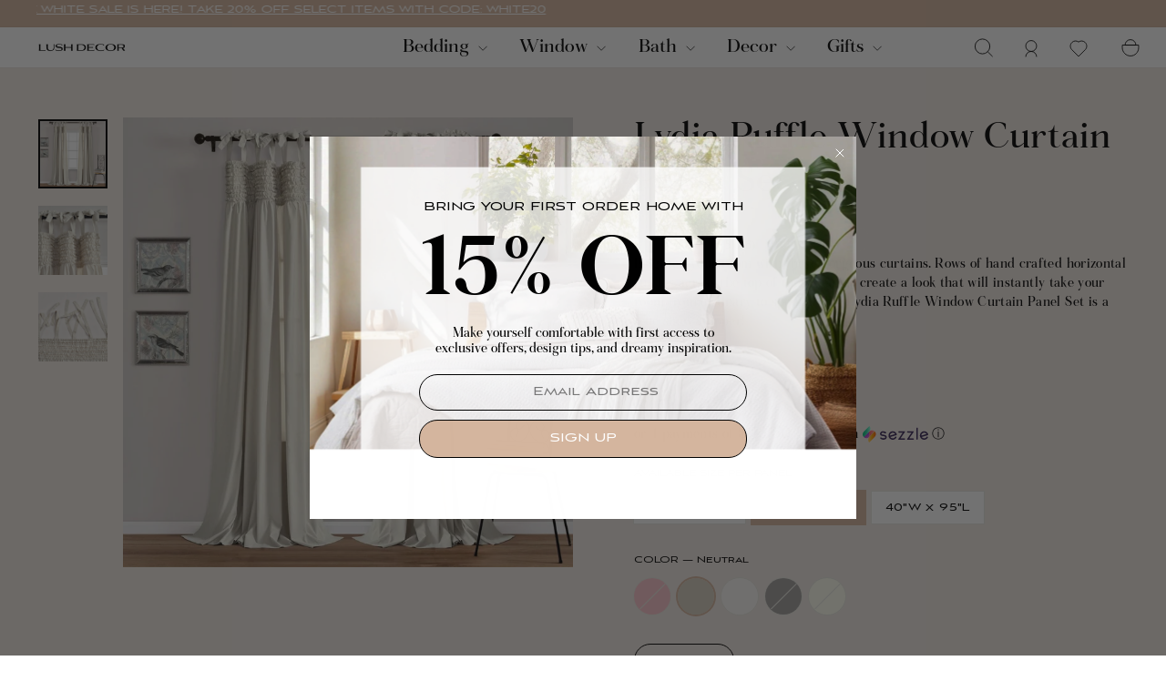

--- FILE ---
content_type: text/html; charset=utf-8
request_url: https://www.lushdecor.com/products/lydia-ruffle-window-curtain-panel-set
body_size: 47915
content:
<!doctype html>
<html
  class="no-js"
  lang="en"
  dir="ltr"
  country="US"
>
  <head>
    <!-- Google Tag Manager -->
    <script>
      window.addEventListener('load', function() {
        setTimeout(function() {
        (function (w, d, s, l, i) {
          w[l] = w[l] || [];
          w[l].push({ 'gtm.start': new Date().getTime(), event: 'gtm.js' });
          var f = d.getElementsByTagName(s)[0],
            j = d.createElement(s),
            dl = l != 'dataLayer' ? '&l=' + l : '';
          j.async = true;
          j.src = 'https://www.googletagmanager.com/gtm.js?id=' + i + dl;
          f.parentNode.insertBefore(j, f);
        })(window, document, 'script', 'dataLayer', 'GTM-PQQNSQ5');
      }, 3000);
      });
    </script>
    <!-- End Google Tag Manager -->
    <meta charset="utf-8">
    <meta http-equiv="X-UA-Compatible" content="IE=edge,chrome=1">
    <meta name="viewport" content="width=device-width,initial-scale=1">
    <meta name="theme-color" content="#111111">
    <link rel="canonical" href="https://www.lushdecor.com/products/lydia-ruffle-window-curtain-panel-set">

    <link rel="preconnect" href="https://cdn.shopify.com" crossorigin>
    <link rel="preconnect" href="https://fonts.shopifycdn.com" crossorigin>
    <link rel="preconnect" href="https://cdnjs.cloudflare.com" crossorigin>
    <link rel="preconnect" href="https://dev.visualwebsiteoptimizer.com">

    <link rel="dns-prefetch" href="https://productreviews.shopifycdn.com">
    <link rel="dns-prefetch" href="https://ajax.googleapis.com">
    <link rel="dns-prefetch" href="https://maps.googleapis.com">
    <link rel="dns-prefetch" href="https://maps.gstatic.com"><link rel="shortcut icon" href="//www.lushdecor.com/cdn/shop/files/Favicon_09d70679-ffb2-433d-ab49-cb0e2c691300_32x32.png?v=1733753276" type="image/png"><title>Lydia Ruffle Window Curtain Panel Set | Lush Decor | www.lushdecor.com
&ndash; LushDecor
</title>
<meta property="og:site_name" content="LushDecor">
  <meta property="og:url" content="https://www.lushdecor.com/products/lydia-ruffle-window-curtain-panel-set">
  <meta property="og:title" content="Lydia Ruffle Window Curtain Panel Set">
  <meta property="og:type" content="product">
  <meta property="og:description" content="Lush Decor sells a variety of fancy and frilly ruffled window curtains, such as the Lydia Ruffle Window Curtain Panel Set online. To browse our selection, head over to our website now!"><meta property="og:image" content="http://www.lushdecor.com/cdn/shop/products/16T002454-LYDIA-RUFFLE-BLUSH-WINDOW-PANEL-40X84-PAIR-848742068908.jpg?v=1763167940">
    <meta property="og:image:secure_url" content="https://www.lushdecor.com/cdn/shop/products/16T002454-LYDIA-RUFFLE-BLUSH-WINDOW-PANEL-40X84-PAIR-848742068908.jpg?v=1763167940">
    <meta property="og:image:width" content="1200">
    <meta property="og:image:height" content="1200"><meta name="twitter:site" content="@">
  <meta name="twitter:card" content="summary_large_image">
  <meta name="twitter:title" content="Lydia Ruffle Window Curtain Panel Set">
  <meta name="twitter:description" content="Lush Decor sells a variety of fancy and frilly ruffled window curtains, such as the Lydia Ruffle Window Curtain Panel Set online. To browse our selection, head over to our website now!">
<style data-shopify>
  

  
  
  
</style><meta name="description" content="Lush Decor sells a variety of fancy and frilly ruffled window curtains, such as the Lydia Ruffle Window Curtain Panel Set online. To browse our selection, head over to our website now!"><link rel="stylesheet" href="https://cdnjs.cloudflare.com/ajax/libs/slick-carousel/1.9.0/slick-theme.min.css" media="print" onload="this.media='all'">
    <link rel="stylesheet" href="https://cdnjs.cloudflare.com/ajax/libs/slick-carousel/1.9.0/slick.min.css" media="print" onload="this.media='all'">

    <link href="//www.lushdecor.com/cdn/shop/t/428/assets/color_mapping_comtouch.css?v=95370771331610876781762320037" rel="stylesheet" type="text/css" media="all" />
    <link href="//www.lushdecor.com/cdn/shop/t/428/assets/theme.css?v=162331797547881245161767077330" rel="stylesheet" type="text/css" media="all" />
    <link href="//www.lushdecor.com/cdn/shop/t/428/assets/custom.css?v=119627821990017299151768296060" rel="stylesheet" type="text/css" media="all" />
<style>
  @font-face {
    font-family: 'Aviano Sans';
    src: url('//www.lushdecor.com/cdn/shop/files/AvianoSans.eot?v=14596232860211402063');
    src: url('//www.lushdecor.com/cdn/shop/files/AvianoSans.eot?v=14596232860211402063 ?#iefix') format('embedded-opentype'),
        url('//www.lushdecor.com/cdn/shop/files/AvianoSans.woff2?v=13339040206167592735') format('woff2'),
        url('"AvianoSans.woff" | file_url') format('woff'),
        url('"AvianoSans.ttf" | file_url') format('truetype');
    font-weight: normal;
    font-style: normal;
    font-display: swap;
}
  @font-face {
    font-family: 'AvianoRegular';
    src: url('//www.lushdecor.com/cdn/shop/files/AvianoSans.eot?v=14596232860211402063');
    src: url('//www.lushdecor.com/cdn/shop/files/AvianoSans.eot?v=14596232860211402063 ?#iefix') format('embedded-opentype'),
        url('//www.lushdecor.com/cdn/shop/files/AvianoSans.woff2?v=13339040206167592735') format('woff2'),
        url('"AvianoSans.woff" | file_url') format('woff'),
        url('"AvianoSans.ttf" | file_url') format('truetype');
    font-weight: normal;
    font-style: normal;
    font-display: swap;
}



@font-face {
    font-family: 'Aviano Sans Thin';
    src: url('//www.lushdecor.com/cdn/shop/files/AvianoSansThin.eot?v=16085012580007010918');
    src: url('//www.lushdecor.com/cdn/shop/files/AvianoSansThin.eot?v=16085012580007010918?#iefix') format('embedded-opentype'),
        url('//www.lushdecor.com/cdn/shop/files/AvianoSansThin.woff2?v=981358319401592588') format('woff2'),
        url('//www.lushdecor.com/cdn/shop/files/AvianoSansThin.woff?v=7095388995909090196') format('woff'),
        url('//www.lushdecor.com/cdn/shop/files/AvianoSansThin.ttf?v=16847735447495530618') format('truetype'),
        url('//www.lushdecor.com/cdn/shop/files/AvianoSansThin.svg?80052#AvianoSansThin') format('svg');
    font-weight: 100;
    font-style: normal;
    font-display: swap;
}

@font-face {
    font-family: 'Aviano Sans Bold';
    src: url('//www.lushdecor.com/cdn/shop/files/AvianoSansBold.eot?v=10678398879411742535');
    src: url('//www.lushdecor.com/cdn/shop/files/AvianoSansBold.eot?v=10678398879411742535?#iefix') format('embedded-opentype'),
        url('//www.lushdecor.com/cdn/shop/files/AvianoSansBold.woff2?v=5588626157365726128') format('woff2'),
        url('//www.lushdecor.com/cdn/shop/files/AvianoSansBold.woff?v=3255905391047236948') format('woff'),
        url('//www.lushdecor.com/cdn/shop/files/AvianoSansBold.ttf?v=2601992124442087728') format('truetype');
    font-weight: bold;
    font-style: normal;
    font-display: swap;
}

@font-face {
    font-family: 'Aviano Sans Light';
    src: url('//www.lushdecor.com/cdn/shop/files/AvianoSansLight.eot?v=6977968441948552718');
    src: url('//www.lushdecor.com/cdn/shop/files/AvianoSansLight.eot?v=6977968441948552718?#iefix') format('embedded-opentype'),
        url('//www.lushdecor.com/cdn/shop/files/AvianoSansLight.woff2?v=7087736093778633697') format('woff2'),
        url('//www.lushdecor.com/cdn/shop/files/AvianoSansLight.woff?v=7386296004171141851') format('woff'),
        url('//www.lushdecor.com/cdn/shop/files/AvianoSansLight.ttf?v=5266582719537960649') format('truetype');
    font-weight: 300;
    font-style: normal;
    font-display: swap;
}

@font-face {
    font-family: 'Aviano Sans Black';
    src: url('//www.lushdecor.com/cdn/shop/files/AvianoSansBlack.eot?v=5677445889589052211');
    src: url('//www.lushdecor.com/cdn/shop/files/AvianoSansBlack.eot?v=5677445889589052211?#iefix') format('embedded-opentype'),
        url('//www.lushdecor.com/cdn/shop/files/AvianoSansBlack.woff2?v=16819785510988537837') format('woff2'),
        url('//www.lushdecor.com/cdn/shop/files/AvianoSansBlack.woff?v=13287912768777474823') format('woff'),
        url('//www.lushdecor.com/cdn/shop/files/AvianoSansBlack.ttf?v=11088241339758722045') format('truetype');
    font-weight: 900;
    font-style: normal;
    font-display: swap;
}
@font-face {
    font-family: 'Fortescue Pro Display Italic';
    src: url('//www.lushdecor.com/cdn/shop/files/FortescueProDisplay-Italic.eot?v=12413369915943749060');
    src: url('//www.lushdecor.com/cdn/shop/files/FortescueProDisplay-Italic.eot?v=12413369915943749060?#iefix') format('embedded-opentype'),
        url('//www.lushdecor.com/cdn/shop/files/FortescueProDisplay-Italic.woff2?v=6616274135659204797') format('woff2'),
        url('//www.lushdecor.com/cdn/shop/files/FortescueProDisplay-Italic.woff?v=6780078648995827768') format('woff'),
        url('//www.lushdecor.com/cdn/shop/files/FortescueProDisplay-Italic.ttf?v=7247344350234416673') format('truetype');
    font-weight: normal;
    font-style: italic;
    font-display: swap;
}

@font-face {
    font-family: 'Fortescue Pro Display Bold';
    src: url('//www.lushdecor.com/cdn/shop/files/FortescueProDisplay-Bold.eot?v=579783415902107513');
    src: url('//www.lushdecor.com/cdn/shop/files/FortescueProDisplay-Bold.eot?v=579783415902107513?#iefix') format('embedded-opentype'),
        url('//www.lushdecor.com/cdn/shop/files/FortescueProDisplay-Bold.woff2?v=16257082155531486939') format('woff2'),
        url('//www.lushdecor.com/cdn/shop/files/FortescueProDisplay-Bold.woff?v=9528230025987712076') format('woff'),
        url('//www.lushdecor.com/cdn/shop/files/FortescueProDisplay-Bold.ttf?v=18156466591443589345') format('truetype');
    font-weight: bold;
    font-style: normal;
    font-display: swap;
}

@font-face {
    font-family: 'Fortescue Pro Display Bold Italic';
    src: url('//www.lushdecor.com/cdn/shop/files/FortescueProDisplay-BoldItalic.eot?v=15712081521735971235');
    src: url('//www.lushdecor.com/cdn/shop/files/FortescueProDisplay-BoldItalic.eot?v=15712081521735971235?#iefix') format('embedded-opentype'),
        url('//www.lushdecor.com/cdn/shop/files/FortescueProDisplay-BoldItalic.woff2?v=5705030496692884322') format('woff2'),
        url('//www.lushdecor.com/cdn/shop/files/FortescueProDisplay-BoldItalic.woff?v=6875119281138266664') format('woff'),
        url('//www.lushdecor.com/cdn/shop/files/FortescueProDisplay-BoldItalic.ttf?v=16785455412211651070') format('truetype');
    font-weight: bold;
    font-style: italic;
    font-display: swap;
}

@font-face {
    font-family: 'Fortescue Pro Display Light';
    src: url('//www.lushdecor.com/cdn/shop/files/FortescueProDisplay-Light.eot?v=8059213740093908358');
    src: url('//www.lushdecor.com/cdn/shop/files/FortescueProDisplay-Light.eot?v=8059213740093908358?#iefix') format('embedded-opentype'),
        url('//www.lushdecor.com/cdn/shop/files/FortescueProDisplay-Light.woff2?v=6743679852470373096') format('woff2'),
        url('//www.lushdecor.com/cdn/shop/files/FortescueProDisplay-Light.woff?v=12143239687205829020') format('woff'),
        url('//www.lushdecor.com/cdn/shop/files/FortescueProDisplay-Light.ttf?v=1345166231200820892') format('truetype');
    font-weight: 300;
    font-style: normal;
    font-display: swap;
}

@font-face {
    font-family: 'Fortescue Pro Display Regular';
    src: url('//www.lushdecor.com/cdn/shop/files/FortescueProDisplay-Regular.eot?v=5811612170781092242');
    src: url('//www.lushdecor.com/cdn/shop/files/FortescueProDisplay-Regular.eot?v=5811612170781092242?#iefix') format('embedded-opentype'),
        url('//www.lushdecor.com/cdn/shop/files/FortescueProDisplay-Regular.woff2?v=5506223064797242168') format('woff2'),
        url('//www.lushdecor.com/cdn/shop/files/FortescueProDisplay-Regular.woff?v=9077650111768632380') format('woff'),
        url('//www.lushdecor.com/cdn/shop/files/FortescueProDisplay-Regular.ttf?v=7394167353884417360') format('truetype');
    font-weight: normal;
    font-style: normal;
    font-display: swap;
}

@font-face {
    font-family: 'Fortescue Pro Display Light Italic';
    src: url('//www.lushdecor.com/cdn/shop/files/FortescueProDisplay-LightItalic.eot?v=17703294176302163522');
    src: url('//www.lushdecor.com/cdn/shop/files/FortescueProDisplay-LightItalic.eot?v=17703294176302163522?#iefix') format('embedded-opentype'),
        url('//www.lushdecor.com/cdn/shop/files/FortescueProDisplay-LightItalic.woff2?v=4771195392158625195') format('woff2'),
        url('//www.lushdecor.com/cdn/shop/files/FortescueProDisplay-LightItalic.woff?v=13132242906037937214') format('woff'),
        url('//www.lushdecor.com/cdn/shop/files/FortescueProDisplay-LightItalic.ttf?v=9203519656387296828') format('truetype');
    font-weight: 300;
    font-style: italic;
    font-display: swap;
}

@font-face {
    font-family: 'Fortescue Pro Display Semi Bold';
    src: url('//www.lushdecor.com/cdn/shop/files/FortescueProDisplay-SemiBold.eot?v=4960783953684090763');
    src: url('//www.lushdecor.com/cdn/shop/files/FortescueProDisplay-SemiBold.eot?v=4960783953684090763?#iefix') format('embedded-opentype'),
        url('//www.lushdecor.com/cdn/shop/files/FortescueProDisplay-SemiBold.woff2?v=14359732628746650783') format('woff2'),
        url('//www.lushdecor.com/cdn/shop/files/FortescueProDisplay-SemiBold.woff?v=9040157380867407651') format('woff'),
        url('//www.lushdecor.com/cdn/shop/files/FortescueProDisplay-SemiBold.ttf?v=5196261166492973676') format('truetype');
    font-weight: 600;
    font-style: normal;
    font-display: swap;
}

@font-face {
    font-family: 'Fortescue Pro Display Semi Bold Italic';
    src: url('//www.lushdecor.com/cdn/shop/files/FortescueProDisplay-SemiBoldItalic.eot?v=2471068230553463305');
    src: url('//www.lushdecor.com/cdn/shop/files/FortescueProDisplay-SemiBoldItalic.eot?v=2471068230553463305?#iefix') format('embedded-opentype'),
        url('//www.lushdecor.com/cdn/shop/files/FortescueProDisplay-SemiBoldItalic.woff2?v=2231832058071801727') format('woff2'),
        url('//www.lushdecor.com/cdn/shop/files/FortescueProDisplay-SemiBoldItalic.woff?v=797976494545934108') format('woff'),
        url('//www.lushdecor.com/cdn/shop/files/FortescueProDisplay-SemiBoldItalic.ttf?v=16440575004126921459') format('truetype');
    font-weight: 600;
    font-style: italic;
    font-display: swap;
}
</style><style data-shopify>:root {
      
        --typeHeaderPrimary: Fortescue Pro Display Regular;
      
    --typeHeaderFallback: -apple-system, 'Segoe UI', Roboto, 'Helvetica Neue', 'Noto Sans', 'Liberation Sans', Arial, sans-serif, 'Apple Color Emoji', 'Segoe UI Emoji', 'Segoe UI Symbol', 'Noto Color Emoji';
    --typeHeaderSize: 42px;
    --typeHeaderWeight: 400;
    --typeHeaderLineHeight: 1.2;
    --typeHeaderSpacing: 0.0em;
    
      --typeBasePrimary:Aviano Sans;
    
    --typeBaseFallback:-apple-system, 'Segoe UI', Roboto, 'Helvetica Neue', 'Noto Sans', 'Liberation Sans', Arial, sans-serif, 'Apple Color Emoji', 'Segoe UI Emoji', 'Segoe UI Symbol', 'Noto Color Emoji';
    --typeBaseSize: 14px;
    --typeBaseWeight: 400;
    --typeBaseSpacing: 0.025em;
    --typeBaseLineHeight: 1.5;
    --typeBaselineHeightMinus01: 1.4;

    --typeCollectionTitle: 20px;

    --iconWeight: 2px;
    --iconLinecaps: miter;

    
        --buttonRadius: 0;
    

    --colorGridOverlayOpacity: 0.04;
    }

    .placeholder-content {
    background-image: linear-gradient(100deg, #e5e5e5 40%, #dddddd 63%, #e5e5e5 79%);
    }</style><script>
      document.documentElement.className = document.documentElement.className.replace('no-js', 'js');

      window.theme = window.theme || {};
      theme.routes = {
        home: "/",
        cart: "/cart.js",
        cartPage: "/cart",
        cartAdd: "/cart/add.js",
        cartChange: "/cart/change.js",
        search: "/search",
        predictiveSearch: "/search/suggest"
      };
      theme.strings = {
        soldOut: "Sold Out",
        unavailable: "Unavailable",
        inStockLabel: "In stock, ready to ship",
        oneStockLabel: "Low stock - [count] item left",
        otherStockLabel: "Low stock - [count] items left",
        willNotShipUntil: "Ready to ship [date]",
        willBeInStockAfter: "Back in stock [date]",
        waitingForStock: "Backordered, shipping soon",
        savePrice: "Save [saved_amount]",
        cartEmpty: "Your cart is currently empty.",
        cartTermsConfirmation: "You must agree with the terms and conditions of sales to check out",
        searchCollections: "Collections",
        searchPages: "Pages",
        searchArticles: "Articles",
        productFrom: "from ",
        maxQuantity: "You can only have [quantity] of [title] in your cart."
      };
      theme.settings = {
        cartType: "page",
        isCustomerTemplate: false,
        moneyFormat: "$ {{amount}} USD",
        saveType: "dollar",
        productImageSize: "portrait",
        productImageCover: false,
        predictiveSearch: true,
        predictiveSearchType: null,
        predictiveSearchVendor: false,
        predictiveSearchPrice: false,
        quickView: true,
        themeName: 'Impulse',
        themeVersion: "7.5.2"
      };
    </script>

    <script>window.performance && window.performance.mark && window.performance.mark('shopify.content_for_header.start');</script><meta name="google-site-verification" content="R2FZH_O26Jbbi6rVlpgyR2cJjDUa5feegDunHgN9gEY">
<meta id="shopify-digital-wallet" name="shopify-digital-wallet" content="/12119722/digital_wallets/dialog">
<meta name="shopify-checkout-api-token" content="eae4115bddccded4fa5124f8bce9c978">
<meta id="in-context-paypal-metadata" data-shop-id="12119722" data-venmo-supported="false" data-environment="production" data-locale="en_US" data-paypal-v4="true" data-currency="USD">
<link rel="alternate" hreflang="x-default" href="https://www.lushdecor.com/products/lydia-ruffle-window-curtain-panel-set">
<link rel="alternate" hreflang="en-US" href="https://www.lushdecor.com/products/lydia-ruffle-window-curtain-panel-set">
<link rel="alternate" hreflang="fr-US" href="https://www.lushdecor.com/fr/products/lydia-ruffle-window-curtain-panel-set">
<link rel="alternate" hreflang="es-US" href="https://www.lushdecor.com/es/products/lydia-ruffle-window-curtain-panel-set">
<link rel="alternate" hreflang="ar-US" href="https://www.lushdecor.com/ar/products/lydia-ruffle-window-curtain-panel-set-ar">
<link rel="alternate" hreflang="de-US" href="https://www.lushdecor.com/de/products/lydia-ruschen-window-kultur-panel-set">
<link rel="alternate" hreflang="it-US" href="https://www.lushdecor.com/it/products/lydia-ruffle-window-wortain-panel-set">
<link rel="alternate" type="application/json+oembed" href="https://www.lushdecor.com/products/lydia-ruffle-window-curtain-panel-set.oembed">
<script async="async" src="/checkouts/internal/preloads.js?locale=en-US"></script>
<link rel="preconnect" href="https://shop.app" crossorigin="anonymous">
<script async="async" src="https://shop.app/checkouts/internal/preloads.js?locale=en-US&shop_id=12119722" crossorigin="anonymous"></script>
<script id="apple-pay-shop-capabilities" type="application/json">{"shopId":12119722,"countryCode":"US","currencyCode":"USD","merchantCapabilities":["supports3DS"],"merchantId":"gid:\/\/shopify\/Shop\/12119722","merchantName":"LushDecor","requiredBillingContactFields":["postalAddress","email","phone"],"requiredShippingContactFields":["postalAddress","email","phone"],"shippingType":"shipping","supportedNetworks":["visa","masterCard","amex","discover","elo","jcb"],"total":{"type":"pending","label":"LushDecor","amount":"1.00"},"shopifyPaymentsEnabled":true,"supportsSubscriptions":true}</script>
<script id="shopify-features" type="application/json">{"accessToken":"eae4115bddccded4fa5124f8bce9c978","betas":["rich-media-storefront-analytics"],"domain":"www.lushdecor.com","predictiveSearch":true,"shopId":12119722,"locale":"en"}</script>
<script>var Shopify = Shopify || {};
Shopify.shop = "lushdecor.myshopify.com";
Shopify.locale = "en";
Shopify.currency = {"active":"USD","rate":"1.0"};
Shopify.country = "US";
Shopify.theme = {"name":"13.11 - New mega menu ","id":136254881854,"schema_name":"Impulse","schema_version":"7.5.2","theme_store_id":857,"role":"main"};
Shopify.theme.handle = "null";
Shopify.theme.style = {"id":null,"handle":null};
Shopify.cdnHost = "www.lushdecor.com/cdn";
Shopify.routes = Shopify.routes || {};
Shopify.routes.root = "/";</script>
<script type="module">!function(o){(o.Shopify=o.Shopify||{}).modules=!0}(window);</script>
<script>!function(o){function n(){var o=[];function n(){o.push(Array.prototype.slice.apply(arguments))}return n.q=o,n}var t=o.Shopify=o.Shopify||{};t.loadFeatures=n(),t.autoloadFeatures=n()}(window);</script>
<script>
  window.ShopifyPay = window.ShopifyPay || {};
  window.ShopifyPay.apiHost = "shop.app\/pay";
  window.ShopifyPay.redirectState = null;
</script>
<script id="shop-js-analytics" type="application/json">{"pageType":"product"}</script>
<script defer="defer" async type="module" src="//www.lushdecor.com/cdn/shopifycloud/shop-js/modules/v2/client.init-shop-cart-sync_DlSlHazZ.en.esm.js"></script>
<script defer="defer" async type="module" src="//www.lushdecor.com/cdn/shopifycloud/shop-js/modules/v2/chunk.common_D16XZWos.esm.js"></script>
<script type="module">
  await import("//www.lushdecor.com/cdn/shopifycloud/shop-js/modules/v2/client.init-shop-cart-sync_DlSlHazZ.en.esm.js");
await import("//www.lushdecor.com/cdn/shopifycloud/shop-js/modules/v2/chunk.common_D16XZWos.esm.js");

  window.Shopify.SignInWithShop?.initShopCartSync?.({"fedCMEnabled":true,"windoidEnabled":true});

</script>
<script>
  window.Shopify = window.Shopify || {};
  if (!window.Shopify.featureAssets) window.Shopify.featureAssets = {};
  window.Shopify.featureAssets['shop-js'] = {"shop-cart-sync":["modules/v2/client.shop-cart-sync_DKWYiEUO.en.esm.js","modules/v2/chunk.common_D16XZWos.esm.js"],"init-fed-cm":["modules/v2/client.init-fed-cm_vfPMjZAC.en.esm.js","modules/v2/chunk.common_D16XZWos.esm.js"],"init-shop-email-lookup-coordinator":["modules/v2/client.init-shop-email-lookup-coordinator_CR38P6MB.en.esm.js","modules/v2/chunk.common_D16XZWos.esm.js"],"init-shop-cart-sync":["modules/v2/client.init-shop-cart-sync_DlSlHazZ.en.esm.js","modules/v2/chunk.common_D16XZWos.esm.js"],"shop-cash-offers":["modules/v2/client.shop-cash-offers_CJw4IQ6B.en.esm.js","modules/v2/chunk.common_D16XZWos.esm.js","modules/v2/chunk.modal_UwFWkumu.esm.js"],"shop-toast-manager":["modules/v2/client.shop-toast-manager_BY778Uv6.en.esm.js","modules/v2/chunk.common_D16XZWos.esm.js"],"init-windoid":["modules/v2/client.init-windoid_DVhZdEm3.en.esm.js","modules/v2/chunk.common_D16XZWos.esm.js"],"shop-button":["modules/v2/client.shop-button_D2ZzKUPa.en.esm.js","modules/v2/chunk.common_D16XZWos.esm.js"],"avatar":["modules/v2/client.avatar_BTnouDA3.en.esm.js"],"init-customer-accounts-sign-up":["modules/v2/client.init-customer-accounts-sign-up_CQZUmjGN.en.esm.js","modules/v2/client.shop-login-button_Cu5K-F7X.en.esm.js","modules/v2/chunk.common_D16XZWos.esm.js","modules/v2/chunk.modal_UwFWkumu.esm.js"],"pay-button":["modules/v2/client.pay-button_CcBqbGU7.en.esm.js","modules/v2/chunk.common_D16XZWos.esm.js"],"init-shop-for-new-customer-accounts":["modules/v2/client.init-shop-for-new-customer-accounts_B5DR5JTE.en.esm.js","modules/v2/client.shop-login-button_Cu5K-F7X.en.esm.js","modules/v2/chunk.common_D16XZWos.esm.js","modules/v2/chunk.modal_UwFWkumu.esm.js"],"shop-login-button":["modules/v2/client.shop-login-button_Cu5K-F7X.en.esm.js","modules/v2/chunk.common_D16XZWos.esm.js","modules/v2/chunk.modal_UwFWkumu.esm.js"],"shop-follow-button":["modules/v2/client.shop-follow-button_BX8Slf17.en.esm.js","modules/v2/chunk.common_D16XZWos.esm.js","modules/v2/chunk.modal_UwFWkumu.esm.js"],"init-customer-accounts":["modules/v2/client.init-customer-accounts_DjKkmQ2w.en.esm.js","modules/v2/client.shop-login-button_Cu5K-F7X.en.esm.js","modules/v2/chunk.common_D16XZWos.esm.js","modules/v2/chunk.modal_UwFWkumu.esm.js"],"lead-capture":["modules/v2/client.lead-capture_ChWCg7nV.en.esm.js","modules/v2/chunk.common_D16XZWos.esm.js","modules/v2/chunk.modal_UwFWkumu.esm.js"],"checkout-modal":["modules/v2/client.checkout-modal_DPnpVyv-.en.esm.js","modules/v2/chunk.common_D16XZWos.esm.js","modules/v2/chunk.modal_UwFWkumu.esm.js"],"shop-login":["modules/v2/client.shop-login_leRXJtcZ.en.esm.js","modules/v2/chunk.common_D16XZWos.esm.js","modules/v2/chunk.modal_UwFWkumu.esm.js"],"payment-terms":["modules/v2/client.payment-terms_Bp9K0NXD.en.esm.js","modules/v2/chunk.common_D16XZWos.esm.js","modules/v2/chunk.modal_UwFWkumu.esm.js"]};
</script>
<script>(function() {
  var isLoaded = false;
  function asyncLoad() {
    if (isLoaded) return;
    isLoaded = true;
    var urls = ["https:\/\/crossborder-integration.global-e.com\/resources\/js\/app?shop=lushdecor.myshopify.com","\/\/cdn.shopify.com\/proxy\/9268768988b6ce7416f6ddda0275d2abbfb34aae7ab4b71f86a9c18473d585e0\/web.global-e.com\/merchant\/storefrontattributes?merchantid=30000628\u0026shop=lushdecor.myshopify.com\u0026sp-cache-control=cHVibGljLCBtYXgtYWdlPTkwMA","\/\/cdn.shopify.com\/proxy\/18964037d9e325d202cd7ffe794dfc8fc93c3ed1bff586e9ddf5ec3855dac75a\/apps.bazaarvoice.com\/deployments\/lushdecor\/main_site\/production\/en_US\/bv.js?shop=lushdecor.myshopify.com\u0026sp-cache-control=cHVibGljLCBtYXgtYWdlPTkwMA"];
    for (var i = 0; i < urls.length; i++) {
      var s = document.createElement('script');
      s.type = 'text/javascript';
      s.async = true;
      s.src = urls[i];
      var x = document.getElementsByTagName('script')[0];
      x.parentNode.insertBefore(s, x);
    }
  };
  if(window.attachEvent) {
    window.attachEvent('onload', asyncLoad);
  } else {
    window.addEventListener('load', asyncLoad, false);
  }
})();</script>
<script id="__st">var __st={"a":12119722,"offset":-18000,"reqid":"388e9049-4718-4eef-bbe5-bff0813e9f62-1768595365","pageurl":"www.lushdecor.com\/products\/lydia-ruffle-window-curtain-panel-set","u":"609f636a446a","p":"product","rtyp":"product","rid":146673074190};</script>
<script>window.ShopifyPaypalV4VisibilityTracking = true;</script>
<script id="captcha-bootstrap">!function(){'use strict';const t='contact',e='account',n='new_comment',o=[[t,t],['blogs',n],['comments',n],[t,'customer']],c=[[e,'customer_login'],[e,'guest_login'],[e,'recover_customer_password'],[e,'create_customer']],r=t=>t.map((([t,e])=>`form[action*='/${t}']:not([data-nocaptcha='true']) input[name='form_type'][value='${e}']`)).join(','),a=t=>()=>t?[...document.querySelectorAll(t)].map((t=>t.form)):[];function s(){const t=[...o],e=r(t);return a(e)}const i='password',u='form_key',d=['recaptcha-v3-token','g-recaptcha-response','h-captcha-response',i],f=()=>{try{return window.sessionStorage}catch{return}},m='__shopify_v',_=t=>t.elements[u];function p(t,e,n=!1){try{const o=window.sessionStorage,c=JSON.parse(o.getItem(e)),{data:r}=function(t){const{data:e,action:n}=t;return t[m]||n?{data:e,action:n}:{data:t,action:n}}(c);for(const[e,n]of Object.entries(r))t.elements[e]&&(t.elements[e].value=n);n&&o.removeItem(e)}catch(o){console.error('form repopulation failed',{error:o})}}const l='form_type',E='cptcha';function T(t){t.dataset[E]=!0}const w=window,h=w.document,L='Shopify',v='ce_forms',y='captcha';let A=!1;((t,e)=>{const n=(g='f06e6c50-85a8-45c8-87d0-21a2b65856fe',I='https://cdn.shopify.com/shopifycloud/storefront-forms-hcaptcha/ce_storefront_forms_captcha_hcaptcha.v1.5.2.iife.js',D={infoText:'Protected by hCaptcha',privacyText:'Privacy',termsText:'Terms'},(t,e,n)=>{const o=w[L][v],c=o.bindForm;if(c)return c(t,g,e,D).then(n);var r;o.q.push([[t,g,e,D],n]),r=I,A||(h.body.append(Object.assign(h.createElement('script'),{id:'captcha-provider',async:!0,src:r})),A=!0)});var g,I,D;w[L]=w[L]||{},w[L][v]=w[L][v]||{},w[L][v].q=[],w[L][y]=w[L][y]||{},w[L][y].protect=function(t,e){n(t,void 0,e),T(t)},Object.freeze(w[L][y]),function(t,e,n,w,h,L){const[v,y,A,g]=function(t,e,n){const i=e?o:[],u=t?c:[],d=[...i,...u],f=r(d),m=r(i),_=r(d.filter((([t,e])=>n.includes(e))));return[a(f),a(m),a(_),s()]}(w,h,L),I=t=>{const e=t.target;return e instanceof HTMLFormElement?e:e&&e.form},D=t=>v().includes(t);t.addEventListener('submit',(t=>{const e=I(t);if(!e)return;const n=D(e)&&!e.dataset.hcaptchaBound&&!e.dataset.recaptchaBound,o=_(e),c=g().includes(e)&&(!o||!o.value);(n||c)&&t.preventDefault(),c&&!n&&(function(t){try{if(!f())return;!function(t){const e=f();if(!e)return;const n=_(t);if(!n)return;const o=n.value;o&&e.removeItem(o)}(t);const e=Array.from(Array(32),(()=>Math.random().toString(36)[2])).join('');!function(t,e){_(t)||t.append(Object.assign(document.createElement('input'),{type:'hidden',name:u})),t.elements[u].value=e}(t,e),function(t,e){const n=f();if(!n)return;const o=[...t.querySelectorAll(`input[type='${i}']`)].map((({name:t})=>t)),c=[...d,...o],r={};for(const[a,s]of new FormData(t).entries())c.includes(a)||(r[a]=s);n.setItem(e,JSON.stringify({[m]:1,action:t.action,data:r}))}(t,e)}catch(e){console.error('failed to persist form',e)}}(e),e.submit())}));const S=(t,e)=>{t&&!t.dataset[E]&&(n(t,e.some((e=>e===t))),T(t))};for(const o of['focusin','change'])t.addEventListener(o,(t=>{const e=I(t);D(e)&&S(e,y())}));const B=e.get('form_key'),M=e.get(l),P=B&&M;t.addEventListener('DOMContentLoaded',(()=>{const t=y();if(P)for(const e of t)e.elements[l].value===M&&p(e,B);[...new Set([...A(),...v().filter((t=>'true'===t.dataset.shopifyCaptcha))])].forEach((e=>S(e,t)))}))}(h,new URLSearchParams(w.location.search),n,t,e,['guest_login'])})(!0,!0)}();</script>
<script integrity="sha256-4kQ18oKyAcykRKYeNunJcIwy7WH5gtpwJnB7kiuLZ1E=" data-source-attribution="shopify.loadfeatures" defer="defer" src="//www.lushdecor.com/cdn/shopifycloud/storefront/assets/storefront/load_feature-a0a9edcb.js" crossorigin="anonymous"></script>
<script crossorigin="anonymous" defer="defer" src="//www.lushdecor.com/cdn/shopifycloud/storefront/assets/shopify_pay/storefront-65b4c6d7.js?v=20250812"></script>
<script data-source-attribution="shopify.dynamic_checkout.dynamic.init">var Shopify=Shopify||{};Shopify.PaymentButton=Shopify.PaymentButton||{isStorefrontPortableWallets:!0,init:function(){window.Shopify.PaymentButton.init=function(){};var t=document.createElement("script");t.src="https://www.lushdecor.com/cdn/shopifycloud/portable-wallets/latest/portable-wallets.en.js",t.type="module",document.head.appendChild(t)}};
</script>
<script data-source-attribution="shopify.dynamic_checkout.buyer_consent">
  function portableWalletsHideBuyerConsent(e){var t=document.getElementById("shopify-buyer-consent"),n=document.getElementById("shopify-subscription-policy-button");t&&n&&(t.classList.add("hidden"),t.setAttribute("aria-hidden","true"),n.removeEventListener("click",e))}function portableWalletsShowBuyerConsent(e){var t=document.getElementById("shopify-buyer-consent"),n=document.getElementById("shopify-subscription-policy-button");t&&n&&(t.classList.remove("hidden"),t.removeAttribute("aria-hidden"),n.addEventListener("click",e))}window.Shopify?.PaymentButton&&(window.Shopify.PaymentButton.hideBuyerConsent=portableWalletsHideBuyerConsent,window.Shopify.PaymentButton.showBuyerConsent=portableWalletsShowBuyerConsent);
</script>
<script data-source-attribution="shopify.dynamic_checkout.cart.bootstrap">document.addEventListener("DOMContentLoaded",(function(){function t(){return document.querySelector("shopify-accelerated-checkout-cart, shopify-accelerated-checkout")}if(t())Shopify.PaymentButton.init();else{new MutationObserver((function(e,n){t()&&(Shopify.PaymentButton.init(),n.disconnect())})).observe(document.body,{childList:!0,subtree:!0})}}));
</script>
<link id="shopify-accelerated-checkout-styles" rel="stylesheet" media="screen" href="https://www.lushdecor.com/cdn/shopifycloud/portable-wallets/latest/accelerated-checkout-backwards-compat.css" crossorigin="anonymous">
<style id="shopify-accelerated-checkout-cart">
        #shopify-buyer-consent {
  margin-top: 1em;
  display: inline-block;
  width: 100%;
}

#shopify-buyer-consent.hidden {
  display: none;
}

#shopify-subscription-policy-button {
  background: none;
  border: none;
  padding: 0;
  text-decoration: underline;
  font-size: inherit;
  cursor: pointer;
}

#shopify-subscription-policy-button::before {
  box-shadow: none;
}

      </style>

<script>window.performance && window.performance.mark && window.performance.mark('shopify.content_for_header.end');</script>

    <script src="//www.lushdecor.com/cdn/shop/t/428/assets/vendor-scripts-v11.js" defer="defer"></script><link rel="stylesheet" href="//www.lushdecor.com/cdn/shop/t/428/assets/country-flags.css"><script src="https://ajax.googleapis.com/ajax/libs/jquery/3.7.1/jquery.min.js" defer="defer"></script>
    <script src="https://cdnjs.cloudflare.com/ajax/libs/slick-carousel/1.9.0/slick.min.js" defer="defer"></script>
    <script src="//www.lushdecor.com/cdn/shop/t/428/assets/theme.js?v=43658535454689908271766508706" defer="defer"></script>

    <!-- Start VWO Async SmartCode -->
    <script type="text/javascript" id="vwoCode">
      window._vwo_code ||
        (function () {
          var account_id = 870817,
            version = 2.1,
            settings_tolerance = 100, 
            hide_element = 'body',
            hide_element_style = 'opacity:1 !important;filter:alpha(opacity=100) !important;background:none !important',
            /* DO NOT EDIT BELOW THIS LINE */
            f = false,
            w = window,
            d = document,
            v = d.querySelector('#vwoCode'),
            cK = '_vwo_' + account_id + '_settings',
            cc = {};
          try {
            var c = JSON.parse(localStorage.getItem('_vwo_' + account_id + '_config'));
            cc = c && typeof c === 'object' ? c : {};
          } catch (e) {}
          var stT = cc.stT === 'session' ? w.sessionStorage : w.localStorage;
          code = {
            use_existing_jquery: function () {
              return typeof use_existing_jquery !== 'undefined' ? use_existing_jquery : undefined;
            },
            library_tolerance: function () {
              return typeof library_tolerance !== 'undefined' ? library_tolerance : undefined;
            },
            settings_tolerance: function () {
              return cc.sT || settings_tolerance;
            },
            hide_element_style: function () {
              return '{' + (cc.hES || hide_element_style) + '}';
            },
            hide_element: function () {
              if (performance.getEntriesByName('first-contentful-paint')[0]) {
                return '';
              }
              return typeof cc.hE === 'string' ? cc.hE : hide_element;
            },
            getVersion: function () {
              return version;
            },
            finish: function (e) {
              if (!f) {
                f = true;
                var t = d.getElementById('_vis_opt_path_hides');
                if (t) t.parentNode.removeChild(t);
                if (e) new Image().src = 'https://dev.visualwebsiteoptimizer.com/ee.gif?a=' + account_id + e;
              }
            },
            finished: function () {
              return f;
            },
            addScript: function (e) {
              var t = d.createElement('script');
              t.type = 'text/javascript';
              if (e.src) {
                t.src = e.src;
              } else {
                t.text = e.text;
              }
              d.getElementsByTagName('head')[0].appendChild(t);
            },
            load: function (e, t) {
              var i = this.getSettings(),
                n = d.createElement('script'),
                r = this;
              t = t || {};
              if (i) {
                n.textContent = i;
                d.getElementsByTagName('head')[0].appendChild(n);
                if (!w.VWO || VWO.caE) {
                  stT.removeItem(cK);
                  r.load(e);
                }
              } else {
                var o = new XMLHttpRequest();
                o.open('GET', e, true);
                o.withCredentials = !t.dSC;
                o.responseType = t.responseType || 'text';
                o.onload = function () {
                  if (t.onloadCb) {
                    return t.onloadCb(o, e);
                  }
                  if (o.status === 200) {
                    _vwo_code.addScript({ text: o.responseText });
                  } else {
                    _vwo_code.finish('&e=loading_failure:' + e);
                  }
                };
                o.onerror = function () {
                  if (t.onerrorCb) {
                    return t.onerrorCb(e);
                  }
                  _vwo_code.finish('&e=loading_failure:' + e);
                };
                o.send();
              }
            },
            getSettings: function () {
              try {
                var e = stT.getItem(cK);
                if (!e) {
                  return;
                }
                e = JSON.parse(e);
                if (Date.now() > e.e) {
                  stT.removeItem(cK);
                  return;
                }
                return e.s;
              } catch (e) {
                return;
              }
            },
            init: function () {
              if (d.URL.indexOf('__vwo_disable__') > -1) return;
              var e = this.settings_tolerance();
              w._vwo_settings_timer = setTimeout(function () {
                _vwo_code.finish();
                stT.removeItem(cK);
              }, e);
              var t;
              if (this.hide_element() !== 'body') {
                t = d.createElement('style');
                var i = this.hide_element(),
                  n = i ? i + this.hide_element_style() : '',
                  r = d.getElementsByTagName('head')[0];
                t.setAttribute('id', '_vis_opt_path_hides');
                v && t.setAttribute('nonce', v.nonce);
                t.setAttribute('type', 'text/css');
                if (t.styleSheet) t.styleSheet.cssText = n;
                else t.appendChild(d.createTextNode(n));
                r.appendChild(t);
              } else {
                t = d.getElementsByTagName('head')[0];
                var n = d.createElement('div');
                n.style.cssText =
                  'z-index: 2147483647 !important;position: fixed !important;left: 0 !important;top: 0px !important;width: 100% !important;height: 100% !important;background: white !important;';
                n.setAttribute('id', '_vis_opt_path_hides');
                n.classList.add('_vis_hide_layer');
                t.parentNode.insertBefore(n, t.nextSibling);
              }
              var o =
                'https://dev.visualwebsiteoptimizer.com/j.php?a=' +
                account_id +
                '&u=' +
                encodeURIComponent(d.URL) +
                '&vn=' +
                version;
              if (w.location.search.indexOf('_vwo_xhr') !== -1) {
                this.addScript({ src: o });
              } else {
                this.load(o + '&x=true');
              }
            },
          };
          w._vwo_code = code;
          code.init();
        })();
    </script>
    <!-- End VWO Async SmartCode -->
  <!-- BEGIN app block: shopify://apps/iadvize-ai-shopping-assistant/blocks/iadvize-tag/97672039-3647-476c-9ad9-4f6daaa2d3e4 --><!-- START IADVIZE LIVECHAT -->

<script>

function loadIAdvize() {

    function fromShopifyToIAdvizePageType(shopifyPageType) {
      if (!shopifyPageType) {
        return 'OTHER_PAGE';
      }

      switch (shopifyPageType.toLowerCase()) {
        case 'index':
        case 'home':
          return 'HOME_PAGE';
        case 'collection':
          return 'CATEGORY_PAGE';
        case 'product':
          return 'PRODUCT_DETAIL_PAGE';
        case 'cart':
          return 'CART_PAGE';
        case 'checkout':
          return 'CHECKOUT_PAGE';
        case 'account':
          return 'ACCOUNT_PAGE';
        case 'search':
          return 'SEARCH_PAGE';
        case 'signup':
          return 'SIGNUP_PAGE';
        case 'page':
          return 'CONTENT_PAGE';
        case 'info':
          return 'INFO_PAGE';
        default:
          return 'OTHER_PAGE';
      }
    }

    window.iAdvizeInterface = window.iAdvizeInterface || [];
    window.iAdvizeInterface.config = {
        sid: 8955
    };

    // Implement Add-to-Cart callback for iAdvize
    window.iAdvizeInterface.push(function(iAdvize) {
      const iadvizePageType = fromShopifyToIAdvizePageType(ShopifyAnalytics.meta.page.pageType);
      const productId =  "20944247357502" ;
      const customData = {};
      
      if (iadvizePageType === 'PRODUCT_DETAIL_PAGE') {
        customData.page_type = 'product';
      }
      
      if (iadvizePageType) {
        customData.iadvize_page_type = iadvizePageType;
      }
      
      if (productId) {
        customData.product_id = productId;
      }

      if (Object.keys(customData).length > 0) {
        iAdvize.set('customData', customData);
      }

      // register product id watcher, to react to variant changes
      (function initVariantObserver(){
        try {
          if (window.__idzVariantObserverStarted) return; // avoid duplicates
          window.__idzVariantObserverStarted = true;

          let lastVariantId = null;
          const getVariantId = function() {
            try {
              const variantParam = document.location.search.replace('?', '').split('&').map((param) => param.split('=')).find(([key, value]) => {
                return (key === 'variant' && value)
              });

              return (variantParam && variantParam[1]) || null;
            } catch (e) {
              return null;
            }
          };

          const onChange = function(newId) {
            // Update iAdvize custom data with the new product/variant id
            iAdvize.set('customData', { product_id: newId });
          };

          setInterval(function(){
            const current = getVariantId();
            if (current !== lastVariantId && current != null) {
              lastVariantId = current;
              onChange(current);
            }
          }, 250);

          // Trigger immediately if value already present
          const initial = getVariantId();
          if (initial != null) {
            lastVariantId = initial;
            onChange(initial);
          }

        } catch (e) {
          // fail-safe: do nothing if observer setup fails
        }
      })();


      // Register the callback for Add-to-Cart events
      iAdvize.labs().onAddToCart((itemId) => {
        return new Promise((resolve, reject) => {
          // From here, the loading state is automatically enabled

          // Use Shopify's Ajax API to add the item to cart
          fetch('/cart/add.js', {
            method: 'POST',
            headers: {
              'Content-Type': 'application/json',
            },
            body: JSON.stringify({
              id: itemId,
              quantity: 1
            })
          })
          .then(response => {
            if (response.ok) {
              return response.json();
            }
            throw new Error('Network response was not ok');
          })
          .then(data => {
            // Successfully added to cart
            resolve(true);
          })
          .catch(error => {
            console.error('Error adding product to cart:', error);
            resolve(false);
          });
        });
      });
    });
    const script = document.createElement("script");
    
      script.src = "//halc.iadvize.com/iadvize.js";
    
    document.body.append(script)
  }

  window.Shopify.loadFeatures(
    [
      {
        name: 'consent-tracking-api',
        version: '0.1',
      },
    ],
    error => {
      if (error) {
        loadIAdvize();
        return;
      }

      const region = 'US';
      if (
        region === 'US' ||
        (window.Shopify.customerPrivacy.preferencesProcessingAllowed() && window.Shopify.customerPrivacy.analyticsProcessingAllowed())
      ) {
        loadIAdvize();
        return;
      }
      function consentListener(event) {
        if (event.detail.analyticsAllowed && event.detail.preferencesAllowed) {
          loadIAdvize();
          document.removeEventListener("visitorConsentCollected", consentListener);
        }
      }
      document.addEventListener("visitorConsentCollected", consentListener);
    }
  );
</script>

<!-- END IADVIZE LIVECHAT -->


<!-- END app block --><!-- BEGIN app block: shopify://apps/klaviyo-email-marketing-sms/blocks/klaviyo-onsite-embed/2632fe16-c075-4321-a88b-50b567f42507 -->












  <script async src="https://static.klaviyo.com/onsite/js/V3EvwB/klaviyo.js?company_id=V3EvwB"></script>
  <script>!function(){if(!window.klaviyo){window._klOnsite=window._klOnsite||[];try{window.klaviyo=new Proxy({},{get:function(n,i){return"push"===i?function(){var n;(n=window._klOnsite).push.apply(n,arguments)}:function(){for(var n=arguments.length,o=new Array(n),w=0;w<n;w++)o[w]=arguments[w];var t="function"==typeof o[o.length-1]?o.pop():void 0,e=new Promise((function(n){window._klOnsite.push([i].concat(o,[function(i){t&&t(i),n(i)}]))}));return e}}})}catch(n){window.klaviyo=window.klaviyo||[],window.klaviyo.push=function(){var n;(n=window._klOnsite).push.apply(n,arguments)}}}}();</script>

  
    <script id="viewed_product">
      if (item == null) {
        var _learnq = _learnq || [];

        var MetafieldReviews = null
        var MetafieldYotpoRating = null
        var MetafieldYotpoCount = null
        var MetafieldLooxRating = null
        var MetafieldLooxCount = null
        var okendoProduct = null
        var okendoProductReviewCount = null
        var okendoProductReviewAverageValue = null
        try {
          // The following fields are used for Customer Hub recently viewed in order to add reviews.
          // This information is not part of __kla_viewed. Instead, it is part of __kla_viewed_reviewed_items
          MetafieldReviews = {};
          MetafieldYotpoRating = null
          MetafieldYotpoCount = null
          MetafieldLooxRating = null
          MetafieldLooxCount = null

          okendoProduct = null
          // If the okendo metafield is not legacy, it will error, which then requires the new json formatted data
          if (okendoProduct && 'error' in okendoProduct) {
            okendoProduct = null
          }
          okendoProductReviewCount = okendoProduct ? okendoProduct.reviewCount : null
          okendoProductReviewAverageValue = okendoProduct ? okendoProduct.reviewAverageValue : null
        } catch (error) {
          console.error('Error in Klaviyo onsite reviews tracking:', error);
        }

        var item = {
          Name: "Lydia Ruffle Window Curtain Panel Set",
          ProductID: 146673074190,
          Categories: ["63\" Curtains","84 Inches Long Curtains","95\" curtains","All Products","All Window Treatments","Bridgerton Style Decor","Cottage Living","Fancy \u0026 Frilly Curtains","Farmhouse","Farmhouse Style Favorites","Farmhouse Window Treatments","Grandmillenial Collection","Living Room","Long Curtains","Lush Decor Window Curtains","Lush Décor","Mother's Day Gifts","Neutral 84\" Curtains","Neutral Favorites","Princess Collection","Romantic Decor Collection","Ruching \u0026 Ruffles","Shabby Chic Favorites","Spring Refresh Under $75","STANDARD 100 by OEKO-TEX® Certified Products","Top Picks","Vintage \u0026 Traditional Home Decor","Vintage\/Cottage Window Treatments","Window Curtains: Bedroom","Window Treatments","Window Treatments: Bathroom","Window Treatments: Dining Room","Window Treatments: Kitchen","Window Treatments: Living Room","Window Treatments: Nursery"],
          ImageURL: "https://www.lushdecor.com/cdn/shop/products/16T002454-LYDIA-RUFFLE-BLUSH-WINDOW-PANEL-40X84-PAIR-848742068908_grande.jpg?v=1763167940",
          URL: "https://www.lushdecor.com/products/lydia-ruffle-window-curtain-panel-set",
          Brand: "Lush Decor",
          Price: "$ 49.99 USD",
          Value: "49.99",
          CompareAtPrice: "$ 0.00 USD"
        };
        _learnq.push(['track', 'Viewed Product', item]);
        _learnq.push(['trackViewedItem', {
          Title: item.Name,
          ItemId: item.ProductID,
          Categories: item.Categories,
          ImageUrl: item.ImageURL,
          Url: item.URL,
          Metadata: {
            Brand: item.Brand,
            Price: item.Price,
            Value: item.Value,
            CompareAtPrice: item.CompareAtPrice
          },
          metafields:{
            reviews: MetafieldReviews,
            yotpo:{
              rating: MetafieldYotpoRating,
              count: MetafieldYotpoCount,
            },
            loox:{
              rating: MetafieldLooxRating,
              count: MetafieldLooxCount,
            },
            okendo: {
              rating: okendoProductReviewAverageValue,
              count: okendoProductReviewCount,
            }
          }
        }]);
      }
    </script>
  




  <script>
    window.klaviyoReviewsProductDesignMode = false
  </script>



  <!-- BEGIN app snippet: customer-hub-data --><script>
  if (!window.customerHub) {
    window.customerHub = {};
  }
  window.customerHub.storefrontRoutes = {
    login: "/account/login?return_url=%2F%23k-hub",
    register: "/account/register?return_url=%2F%23k-hub",
    logout: "/account/logout",
    profile: "/account",
    addresses: "/account/addresses",
  };
  
  window.customerHub.userId = null;
  
  window.customerHub.storeDomain = "lushdecor.myshopify.com";

  
    window.customerHub.activeProduct = {
      name: "Lydia Ruffle Window Curtain Panel Set",
      category: null,
      imageUrl: "https://www.lushdecor.com/cdn/shop/products/16T002454-LYDIA-RUFFLE-BLUSH-WINDOW-PANEL-40X84-PAIR-848742068908_grande.jpg?v=1763167940",
      id: "146673074190",
      link: "https://www.lushdecor.com/products/lydia-ruffle-window-curtain-panel-set",
      variants: [
        
          {
            id: "20944307617854",
            
            imageUrl: "https://www.lushdecor.com/cdn/shop/products/16T004280-LYDIA-RUFFLE-BLUSH-WINDOW-PANEL-40X63-PAIR-848742085912.jpg?v=1763167940&width=500",
            
            price: "5000",
            currency: "USD",
            availableForSale: false,
            title: "40\"W x 63\"L \/ Blush",
          },
        
          {
            id: "1104735338510",
            
            imageUrl: "https://www.lushdecor.com/cdn/shop/products/16T002454-LYDIA-RUFFLE-BLUSH-WINDOW-PANEL-40X84-PAIR-848742068908.jpg?v=1763167940&width=500",
            
            price: "5400",
            currency: "USD",
            availableForSale: false,
            title: "40\"W x 84\"L \/ Blush",
          },
        
          {
            id: "20944247357502",
            
            imageUrl: "https://www.lushdecor.com/cdn/shop/products/16T004282-LYDIA-RUFFLE-NEUTRAL-WINDOW-PANEL-40X84-PAIR-848742085936.jpg?v=1763167940&width=500",
            
            price: "5400",
            currency: "USD",
            availableForSale: true,
            title: "40\"W x 84\"L \/ Neutral",
          },
        
          {
            id: "1104728391694",
            
            imageUrl: "https://www.lushdecor.com/cdn/shop/products/16T002452-LYDIA-RUFFLE-WHITE-WINDOW-PANEL-40X84-PAIR-848742068885.jpg?v=1763167940&width=500",
            
            price: "4999",
            currency: "USD",
            availableForSale: true,
            title: "40\"W x 84\"L \/ White",
          },
        
          {
            id: "8114765365359",
            
            imageUrl: "https://www.lushdecor.com/cdn/shop/products/16T002455-LYDIA-RUFFLE-GRAY-WINDOW-PANEL-40X84-PAIR-848742068915.jpg?v=1763167940&width=500",
            
            price: "5400",
            currency: "USD",
            availableForSale: false,
            title: "40\"W x 84\"L \/ Gray",
          },
        
          {
            id: "1104728424462",
            
            imageUrl: "https://www.lushdecor.com/cdn/shop/products/16T002453-LYDIA-RUFFLE-IVORY-WINDOW-PANEL-40X84-PAIR-848742068892.jpg?v=1763167940&width=500",
            
            price: "5400",
            currency: "USD",
            availableForSale: false,
            title: "40\"W x 84\"L \/ Ivory",
          },
        
          {
            id: "18459468202046",
            
            imageUrl: "https://www.lushdecor.com/cdn/shop/products/16T003668-LYDIA-RUFFLE-BLUSH-WINDOW-PANEL-40X95-PAIR-848742079782_jpg.jpg?v=1763167940&width=500",
            
            price: "5999",
            currency: "USD",
            availableForSale: true,
            title: "40\"W x 95\"L \/ Blush",
          },
        
          {
            id: "20944260759614",
            
            imageUrl: "https://www.lushdecor.com/cdn/shop/products/16T004282-LYDIA-RUFFLE-NEUTRAL-WINDOW-PANEL-40X84-PAIR-848742085936.jpg?v=1763167940&width=500",
            
            price: "5999",
            currency: "USD",
            availableForSale: true,
            title: "40\"W x 95\"L \/ Neutral",
          },
        
          {
            id: "18459469938750",
            
            imageUrl: "https://www.lushdecor.com/cdn/shop/products/16T003667-LYDIA-RUFFLE-WHITE-WINDOW-PANEL-40X95-PAIR-848742079775_jpg.jpg?v=1763167940&width=500",
            
            price: "5999",
            currency: "USD",
            availableForSale: true,
            title: "40\"W x 95\"L \/ White",
          },
        
          {
            id: "20944272031806",
            
            imageUrl: "https://www.lushdecor.com/cdn/shop/products/16T002455-LYDIA-RUFFLE-GRAY-WINDOW-PANEL-40X84-PAIR-848742068915.jpg?v=1763167940&width=500",
            
            price: "5999",
            currency: "USD",
            availableForSale: true,
            title: "40\"W x 95\"L \/ Gray",
          },
        
      ],
    };
    window.customerHub.activeProduct.variants.forEach((variant) => {
        
        variant.price = `${variant.price.slice(0, -2)}.${variant.price.slice(-2)}`;
    });
  

  
    window.customerHub.storeLocale = {
        currentLanguage: 'en',
        currentCountry: 'US',
        availableLanguages: [
          
            {
              iso_code: 'en',
              endonym_name: 'English'
            },
          
            {
              iso_code: 'fr',
              endonym_name: 'français'
            },
          
            {
              iso_code: 'es',
              endonym_name: 'Español'
            },
          
            {
              iso_code: 'ar',
              endonym_name: 'العربية'
            },
          
            {
              iso_code: 'de',
              endonym_name: 'Deutsch'
            },
          
            {
              iso_code: 'it',
              endonym_name: 'Italiano'
            }
          
        ],
        availableCountries: [
          
            {
              iso_code: 'AU',
              name: 'Australia',
              currency_code: 'AUD'
            },
          
            {
              iso_code: 'BE',
              name: 'Belgium',
              currency_code: 'EUR'
            },
          
            {
              iso_code: 'CA',
              name: 'Canada',
              currency_code: 'CAD'
            },
          
            {
              iso_code: 'CR',
              name: 'Costa Rica',
              currency_code: 'CRC'
            },
          
            {
              iso_code: 'DK',
              name: 'Denmark',
              currency_code: 'DKK'
            },
          
            {
              iso_code: 'FR',
              name: 'France',
              currency_code: 'EUR'
            },
          
            {
              iso_code: 'DE',
              name: 'Germany',
              currency_code: 'EUR'
            },
          
            {
              iso_code: 'IN',
              name: 'India',
              currency_code: 'INR'
            },
          
            {
              iso_code: 'IT',
              name: 'Italy',
              currency_code: 'EUR'
            },
          
            {
              iso_code: 'JP',
              name: 'Japan',
              currency_code: 'JPY'
            },
          
            {
              iso_code: 'LU',
              name: 'Luxembourg',
              currency_code: 'EUR'
            },
          
            {
              iso_code: 'MX',
              name: 'Mexico',
              currency_code: 'MXN'
            },
          
            {
              iso_code: 'NL',
              name: 'Netherlands',
              currency_code: 'EUR'
            },
          
            {
              iso_code: 'PL',
              name: 'Poland',
              currency_code: 'PLN'
            },
          
            {
              iso_code: 'SA',
              name: 'Saudi Arabia',
              currency_code: 'SAR'
            },
          
            {
              iso_code: 'SG',
              name: 'Singapore',
              currency_code: 'SGD'
            },
          
            {
              iso_code: 'KR',
              name: 'South Korea',
              currency_code: 'KRW'
            },
          
            {
              iso_code: 'ES',
              name: 'Spain',
              currency_code: 'EUR'
            },
          
            {
              iso_code: 'SE',
              name: 'Sweden',
              currency_code: 'SEK'
            },
          
            {
              iso_code: 'CH',
              name: 'Switzerland',
              currency_code: 'CHF'
            },
          
            {
              iso_code: 'AE',
              name: 'United Arab Emirates',
              currency_code: 'AED'
            },
          
            {
              iso_code: 'GB',
              name: 'United Kingdom',
              currency_code: 'GBP'
            },
          
            {
              iso_code: 'US',
              name: 'United States',
              currency_code: 'USD'
            }
          
        ]
    };
  
</script>
<!-- END app snippet -->





<!-- END app block --><!-- BEGIN app block: shopify://apps/microsoft-clarity/blocks/clarity_js/31c3d126-8116-4b4a-8ba1-baeda7c4aeea -->
<script type="text/javascript">
  (function (c, l, a, r, i, t, y) {
    c[a] = c[a] || function () { (c[a].q = c[a].q || []).push(arguments); };
    t = l.createElement(r); t.async = 1; t.src = "https://www.clarity.ms/tag/" + i + "?ref=shopify";
    y = l.getElementsByTagName(r)[0]; y.parentNode.insertBefore(t, y);

    c.Shopify.loadFeatures([{ name: "consent-tracking-api", version: "0.1" }], error => {
      if (error) {
        console.error("Error loading Shopify features:", error);
        return;
      }

      c[a]('consentv2', {
        ad_Storage: c.Shopify.customerPrivacy.marketingAllowed() ? "granted" : "denied",
        analytics_Storage: c.Shopify.customerPrivacy.analyticsProcessingAllowed() ? "granted" : "denied",
      });
    });

    l.addEventListener("visitorConsentCollected", function (e) {
      c[a]('consentv2', {
        ad_Storage: e.detail.marketingAllowed ? "granted" : "denied",
        analytics_Storage: e.detail.analyticsAllowed ? "granted" : "denied",
      });
    });
  })(window, document, "clarity", "script", "ta3ovft3wo");
</script>



<!-- END app block --><!-- BEGIN app block: shopify://apps/gift-reggie-gift-registry/blocks/app-embed-block/00fe746e-081c-46a2-a15d-bcbd6f41b0f0 --><script type="application/json" id="gift_reggie_data">
  {
    "storefrontAccessToken": null,
    "registryId": null,
    "registryAdmin": null,
    "customerId": null,
    

    "productId": 146673074190,
    "rootUrl": "\/",
    "accountLoginUrl": "\/account\/login",
    "accountLoginReturnParam": "checkout_url=",
    "currentLanguage": null,

    "button_layout": "column",
    "button_order": "registry_wishlist",
    "button_alignment": "justify",
    "behavior_on_no_id": "disable",
    "wishlist_button_visibility": "everyone",
    "registry_button_visibility": "nobody",
    "registry_button_behavior": "ajax",
    "online_store_version": "2",
    "button_location_override": ".add_to_wishlist",
    "button_location_override_position": "inside",

    "wishlist_button_appearance": "heart",
    "registry_button_appearance": "button",
    "wishlist_button_classname": "add-to-wishlist-btn",
    "registry_button_classname": "",
    "wishlist_button_image_not_present": null,
    "wishlist_button_image_is_present": null,
    "registry_button_image": null,

    "checkout_button_selector": "",

    "i18n": {
      "wishlist": {
        "idleAdd": "Add to Wishlist",
        "idleRemove": "Remove from Wishlist",
        "pending": "...",
        "successAdd": "Added to Wishlist",
        "successRemove": "Removed from Wishlist",
        "noVariant": "Add to Wishlist",
        "error": "Error"
      },
      "registry": {
        "idleAdd": "Add to Registry",
        "idleRemove": "Remove from Registry",
        "pending": "...",
        "successAdd": "Added to Registry",
        "successRemove": "Removed from Registry",
        "noVariant": "Add to Registry",
        "error": "Error"
      }
    }
  }
</script>
<style>
  :root {
    --gift-reggie-wishlist-button-background-color: #ffffff;
    --gift-reggie-wishlist-button-text-color: #333333;
    --gift-reggie-registry-button-background-color: #ffffff;
    --gift-reggie-registry-button-text-color: #333333;
  }
</style><style>
    
  </style>
<!-- END app block --><!-- BEGIN app block: shopify://apps/instafeed/blocks/head-block/c447db20-095d-4a10-9725-b5977662c9d5 --><link rel="preconnect" href="https://cdn.nfcube.com/">
<link rel="preconnect" href="https://scontent.cdninstagram.com/">


  <script>
    document.addEventListener('DOMContentLoaded', function () {
      let instafeedScript = document.createElement('script');

      
        instafeedScript.src = 'https://cdn.nfcube.com/instafeed-4d9532993ffd329a88b2afc94206d1ea.js';
      

      document.body.appendChild(instafeedScript);
    });
  </script>





<!-- END app block --><!-- BEGIN app block: shopify://apps/trusted-security/blocks/country-block-embed/4d2757ed-33ad-4e94-a186-da550756ae46 -->
    
    

    

    
    

    
      

      
        
      
        
      

      
    

    <script id="country-block-app-data" type="application/json">
      {"security":{"id":4280,"shop_id":4280,"active":false,"script_id":null,"script_src":null,"protect_text_selection":true,"disable_keyboard":false,"protect_text_copy":false,"protect_text_paste":false,"protect_images":false,"disable_right_click":false,"block_inspect_element":false,"created_at":"2025-11-13T14:57:49.000000Z","updated_at":"2025-11-13T14:58:16.000000Z"},"countryBlocker":{"id":4146,"shop_id":4280,"active":0,"type":"blacklist","redirect_url":null,"created_at":"2025-11-13T14:57:49.000000Z","updated_at":"2025-11-13T14:57:49.000000Z","countries":[{"id":111995,"country_blocker_id":4146,"name":"China","code":"cn","created_at":"2025-12-30T06:47:27.000000Z","updated_at":"2025-12-30T06:47:27.000000Z"},{"id":111996,"country_blocker_id":4146,"name":"Ireland","code":"ie","created_at":"2025-12-30T06:47:27.000000Z","updated_at":"2025-12-30T06:47:27.000000Z"}]},"botBlocker":{"id":1465,"shop_id":4280,"protection_level":"high","redirect_url":null,"created_at":"2025-11-13T14:59:13.000000Z","updated_at":"2025-11-26T14:44:53.000000Z"},"blockedIps":["118.139.182.188","185.72.199.129","103.1.215.99","185.202.75.18","89.32.170.58"],"blockedIpsRedirect":"","limit_reached":0}
    </script>
    <script>
      window.Shopify.TrustedSecurityCountryBlocker = {
        'blocker_message': 'You cannot access our site from your current region.',
        'background_color': '#808080',
        'text_color': '#FFFFFF',
        'should_block': false,
        'redirect_url': null,
        'country_code': 'US'
      };
    </script>



<!-- END app block --><script src="https://cdn.shopify.com/extensions/019bc26b-0268-7101-b29a-175ad992ce9e/gift-reggie-gift-registry-124/assets/app-embed-block.js" type="text/javascript" defer="defer"></script>
<link href="https://cdn.shopify.com/extensions/019bc26b-0268-7101-b29a-175ad992ce9e/gift-reggie-gift-registry-124/assets/app-embed-block.css" rel="stylesheet" type="text/css" media="all">
<script src="https://cdn.shopify.com/extensions/019bbdb2-f1e0-76da-9d9b-a27c77476a24/security-app-108/assets/country-block.min.js" type="text/javascript" defer="defer"></script>
<link href="https://monorail-edge.shopifysvc.com" rel="dns-prefetch">
<script>(function(){if ("sendBeacon" in navigator && "performance" in window) {try {var session_token_from_headers = performance.getEntriesByType('navigation')[0].serverTiming.find(x => x.name == '_s').description;} catch {var session_token_from_headers = undefined;}var session_cookie_matches = document.cookie.match(/_shopify_s=([^;]*)/);var session_token_from_cookie = session_cookie_matches && session_cookie_matches.length === 2 ? session_cookie_matches[1] : "";var session_token = session_token_from_headers || session_token_from_cookie || "";function handle_abandonment_event(e) {var entries = performance.getEntries().filter(function(entry) {return /monorail-edge.shopifysvc.com/.test(entry.name);});if (!window.abandonment_tracked && entries.length === 0) {window.abandonment_tracked = true;var currentMs = Date.now();var navigation_start = performance.timing.navigationStart;var payload = {shop_id: 12119722,url: window.location.href,navigation_start,duration: currentMs - navigation_start,session_token,page_type: "product"};window.navigator.sendBeacon("https://monorail-edge.shopifysvc.com/v1/produce", JSON.stringify({schema_id: "online_store_buyer_site_abandonment/1.1",payload: payload,metadata: {event_created_at_ms: currentMs,event_sent_at_ms: currentMs}}));}}window.addEventListener('pagehide', handle_abandonment_event);}}());</script>
<script id="web-pixels-manager-setup">(function e(e,d,r,n,o){if(void 0===o&&(o={}),!Boolean(null===(a=null===(i=window.Shopify)||void 0===i?void 0:i.analytics)||void 0===a?void 0:a.replayQueue)){var i,a;window.Shopify=window.Shopify||{};var t=window.Shopify;t.analytics=t.analytics||{};var s=t.analytics;s.replayQueue=[],s.publish=function(e,d,r){return s.replayQueue.push([e,d,r]),!0};try{self.performance.mark("wpm:start")}catch(e){}var l=function(){var e={modern:/Edge?\/(1{2}[4-9]|1[2-9]\d|[2-9]\d{2}|\d{4,})\.\d+(\.\d+|)|Firefox\/(1{2}[4-9]|1[2-9]\d|[2-9]\d{2}|\d{4,})\.\d+(\.\d+|)|Chrom(ium|e)\/(9{2}|\d{3,})\.\d+(\.\d+|)|(Maci|X1{2}).+ Version\/(15\.\d+|(1[6-9]|[2-9]\d|\d{3,})\.\d+)([,.]\d+|)( \(\w+\)|)( Mobile\/\w+|) Safari\/|Chrome.+OPR\/(9{2}|\d{3,})\.\d+\.\d+|(CPU[ +]OS|iPhone[ +]OS|CPU[ +]iPhone|CPU IPhone OS|CPU iPad OS)[ +]+(15[._]\d+|(1[6-9]|[2-9]\d|\d{3,})[._]\d+)([._]\d+|)|Android:?[ /-](13[3-9]|1[4-9]\d|[2-9]\d{2}|\d{4,})(\.\d+|)(\.\d+|)|Android.+Firefox\/(13[5-9]|1[4-9]\d|[2-9]\d{2}|\d{4,})\.\d+(\.\d+|)|Android.+Chrom(ium|e)\/(13[3-9]|1[4-9]\d|[2-9]\d{2}|\d{4,})\.\d+(\.\d+|)|SamsungBrowser\/([2-9]\d|\d{3,})\.\d+/,legacy:/Edge?\/(1[6-9]|[2-9]\d|\d{3,})\.\d+(\.\d+|)|Firefox\/(5[4-9]|[6-9]\d|\d{3,})\.\d+(\.\d+|)|Chrom(ium|e)\/(5[1-9]|[6-9]\d|\d{3,})\.\d+(\.\d+|)([\d.]+$|.*Safari\/(?![\d.]+ Edge\/[\d.]+$))|(Maci|X1{2}).+ Version\/(10\.\d+|(1[1-9]|[2-9]\d|\d{3,})\.\d+)([,.]\d+|)( \(\w+\)|)( Mobile\/\w+|) Safari\/|Chrome.+OPR\/(3[89]|[4-9]\d|\d{3,})\.\d+\.\d+|(CPU[ +]OS|iPhone[ +]OS|CPU[ +]iPhone|CPU IPhone OS|CPU iPad OS)[ +]+(10[._]\d+|(1[1-9]|[2-9]\d|\d{3,})[._]\d+)([._]\d+|)|Android:?[ /-](13[3-9]|1[4-9]\d|[2-9]\d{2}|\d{4,})(\.\d+|)(\.\d+|)|Mobile Safari.+OPR\/([89]\d|\d{3,})\.\d+\.\d+|Android.+Firefox\/(13[5-9]|1[4-9]\d|[2-9]\d{2}|\d{4,})\.\d+(\.\d+|)|Android.+Chrom(ium|e)\/(13[3-9]|1[4-9]\d|[2-9]\d{2}|\d{4,})\.\d+(\.\d+|)|Android.+(UC? ?Browser|UCWEB|U3)[ /]?(15\.([5-9]|\d{2,})|(1[6-9]|[2-9]\d|\d{3,})\.\d+)\.\d+|SamsungBrowser\/(5\.\d+|([6-9]|\d{2,})\.\d+)|Android.+MQ{2}Browser\/(14(\.(9|\d{2,})|)|(1[5-9]|[2-9]\d|\d{3,})(\.\d+|))(\.\d+|)|K[Aa][Ii]OS\/(3\.\d+|([4-9]|\d{2,})\.\d+)(\.\d+|)/},d=e.modern,r=e.legacy,n=navigator.userAgent;return n.match(d)?"modern":n.match(r)?"legacy":"unknown"}(),u="modern"===l?"modern":"legacy",c=(null!=n?n:{modern:"",legacy:""})[u],f=function(e){return[e.baseUrl,"/wpm","/b",e.hashVersion,"modern"===e.buildTarget?"m":"l",".js"].join("")}({baseUrl:d,hashVersion:r,buildTarget:u}),m=function(e){var d=e.version,r=e.bundleTarget,n=e.surface,o=e.pageUrl,i=e.monorailEndpoint;return{emit:function(e){var a=e.status,t=e.errorMsg,s=(new Date).getTime(),l=JSON.stringify({metadata:{event_sent_at_ms:s},events:[{schema_id:"web_pixels_manager_load/3.1",payload:{version:d,bundle_target:r,page_url:o,status:a,surface:n,error_msg:t},metadata:{event_created_at_ms:s}}]});if(!i)return console&&console.warn&&console.warn("[Web Pixels Manager] No Monorail endpoint provided, skipping logging."),!1;try{return self.navigator.sendBeacon.bind(self.navigator)(i,l)}catch(e){}var u=new XMLHttpRequest;try{return u.open("POST",i,!0),u.setRequestHeader("Content-Type","text/plain"),u.send(l),!0}catch(e){return console&&console.warn&&console.warn("[Web Pixels Manager] Got an unhandled error while logging to Monorail."),!1}}}}({version:r,bundleTarget:l,surface:e.surface,pageUrl:self.location.href,monorailEndpoint:e.monorailEndpoint});try{o.browserTarget=l,function(e){var d=e.src,r=e.async,n=void 0===r||r,o=e.onload,i=e.onerror,a=e.sri,t=e.scriptDataAttributes,s=void 0===t?{}:t,l=document.createElement("script"),u=document.querySelector("head"),c=document.querySelector("body");if(l.async=n,l.src=d,a&&(l.integrity=a,l.crossOrigin="anonymous"),s)for(var f in s)if(Object.prototype.hasOwnProperty.call(s,f))try{l.dataset[f]=s[f]}catch(e){}if(o&&l.addEventListener("load",o),i&&l.addEventListener("error",i),u)u.appendChild(l);else{if(!c)throw new Error("Did not find a head or body element to append the script");c.appendChild(l)}}({src:f,async:!0,onload:function(){if(!function(){var e,d;return Boolean(null===(d=null===(e=window.Shopify)||void 0===e?void 0:e.analytics)||void 0===d?void 0:d.initialized)}()){var d=window.webPixelsManager.init(e)||void 0;if(d){var r=window.Shopify.analytics;r.replayQueue.forEach((function(e){var r=e[0],n=e[1],o=e[2];d.publishCustomEvent(r,n,o)})),r.replayQueue=[],r.publish=d.publishCustomEvent,r.visitor=d.visitor,r.initialized=!0}}},onerror:function(){return m.emit({status:"failed",errorMsg:"".concat(f," has failed to load")})},sri:function(e){var d=/^sha384-[A-Za-z0-9+/=]+$/;return"string"==typeof e&&d.test(e)}(c)?c:"",scriptDataAttributes:o}),m.emit({status:"loading"})}catch(e){m.emit({status:"failed",errorMsg:(null==e?void 0:e.message)||"Unknown error"})}}})({shopId: 12119722,storefrontBaseUrl: "https://www.lushdecor.com",extensionsBaseUrl: "https://extensions.shopifycdn.com/cdn/shopifycloud/web-pixels-manager",monorailEndpoint: "https://monorail-edge.shopifysvc.com/unstable/produce_batch",surface: "storefront-renderer",enabledBetaFlags: ["2dca8a86"],webPixelsConfigList: [{"id":"1211760702","configuration":"{\"accountID\":\"V3EvwB\",\"webPixelConfig\":\"eyJlbmFibGVBZGRlZFRvQ2FydEV2ZW50cyI6IHRydWV9\"}","eventPayloadVersion":"v1","runtimeContext":"STRICT","scriptVersion":"524f6c1ee37bacdca7657a665bdca589","type":"APP","apiClientId":123074,"privacyPurposes":["ANALYTICS","MARKETING"],"dataSharingAdjustments":{"protectedCustomerApprovalScopes":["read_customer_address","read_customer_email","read_customer_name","read_customer_personal_data","read_customer_phone"]}},{"id":"1113686078","configuration":"{\"tagID\":\"2613434892095\"}","eventPayloadVersion":"v1","runtimeContext":"STRICT","scriptVersion":"18031546ee651571ed29edbe71a3550b","type":"APP","apiClientId":3009811,"privacyPurposes":["ANALYTICS","MARKETING","SALE_OF_DATA"],"dataSharingAdjustments":{"protectedCustomerApprovalScopes":["read_customer_address","read_customer_email","read_customer_name","read_customer_personal_data","read_customer_phone"]}},{"id":"1085997118","configuration":"{\"locale\":\"en_US\",\"client\":\"lushdecor\",\"environment\":\"production\",\"deployment_zone\":\"main_site\",\"multi_locale_enabled\":\"false\",\"locale_mapping\":\"{}\"}","eventPayloadVersion":"v1","runtimeContext":"STRICT","scriptVersion":"15bb48af78f525ca1134c2839cc35388","type":"APP","apiClientId":1888040,"privacyPurposes":["ANALYTICS","MARKETING"],"dataSharingAdjustments":{"protectedCustomerApprovalScopes":["read_customer_address","read_customer_email","read_customer_name","read_customer_personal_data"]}},{"id":"938868798","configuration":"{\"projectId\":\"ta3ovft3wo\"}","eventPayloadVersion":"v1","runtimeContext":"STRICT","scriptVersion":"737156edc1fafd4538f270df27821f1c","type":"APP","apiClientId":240074326017,"privacyPurposes":[],"capabilities":["advanced_dom_events"],"dataSharingAdjustments":{"protectedCustomerApprovalScopes":["read_customer_personal_data"]}},{"id":"418807870","configuration":"{\"projectId\":\"8955\", \"platform\": \"ha\", \"transactionEndpoint\": \"https:\/\/api.iadvize.com\/engagement\/short-conversions?platform=ha\"}","eventPayloadVersion":"v1","runtimeContext":"STRICT","scriptVersion":"823875572a36dee1606417d837464d09","type":"APP","apiClientId":86693281793,"privacyPurposes":["ANALYTICS"],"dataSharingAdjustments":{"protectedCustomerApprovalScopes":[]}},{"id":"322797630","configuration":"{\"accountId\":\"Global-e\",\"merchantId\":\"30000628\",\"baseApiUrl\":\"https:\/\/checkout-service.global-e.com\/api\/v1\",\"siteId\":\"7ce243a1e1a2\",\"BorderfreeMetaCAPIEnabled\":\"True\",\"FT_IsLegacyAnalyticsSDKEnabled\":\"True\",\"FT_IsAnalyticsSDKEnabled\":\"False\",\"CDNUrl\":\"https:\/\/webservices.global-e.com\/\",\"BfGoogleAdsEnabled\":\"false\"}","eventPayloadVersion":"v1","runtimeContext":"STRICT","scriptVersion":"07f17466e0885c524b92de369a41e2cd","type":"APP","apiClientId":5806573,"privacyPurposes":["SALE_OF_DATA"],"dataSharingAdjustments":{"protectedCustomerApprovalScopes":["read_customer_address","read_customer_email","read_customer_name","read_customer_personal_data","read_customer_phone"]}},{"id":"286982206","configuration":"{\"config\":\"{\\\"google_tag_ids\\\":[\\\"G-6B70SYWMFD\\\",\\\"AW-963752394\\\",\\\"GT-NSSX634\\\"],\\\"target_country\\\":\\\"US\\\",\\\"gtag_events\\\":[{\\\"type\\\":\\\"begin_checkout\\\",\\\"action_label\\\":[\\\"G-6B70SYWMFD\\\",\\\"AW-963752394\\\/cvRvCPOz5KwaEMrjxssD\\\"]},{\\\"type\\\":\\\"search\\\",\\\"action_label\\\":[\\\"G-6B70SYWMFD\\\",\\\"AW-963752394\\\/SmbrCP-z5KwaEMrjxssD\\\"]},{\\\"type\\\":\\\"view_item\\\",\\\"action_label\\\":[\\\"G-6B70SYWMFD\\\",\\\"AW-963752394\\\/y65JCPyz5KwaEMrjxssD\\\",\\\"MC-ZD71RJ0RX0\\\"]},{\\\"type\\\":\\\"purchase\\\",\\\"action_label\\\":[\\\"G-6B70SYWMFD\\\",\\\"AW-963752394\\\/ZbWbCPCz5KwaEMrjxssD\\\",\\\"MC-ZD71RJ0RX0\\\"]},{\\\"type\\\":\\\"page_view\\\",\\\"action_label\\\":[\\\"G-6B70SYWMFD\\\",\\\"AW-963752394\\\/RGgwCPmz5KwaEMrjxssD\\\",\\\"MC-ZD71RJ0RX0\\\"]},{\\\"type\\\":\\\"add_payment_info\\\",\\\"action_label\\\":[\\\"G-6B70SYWMFD\\\",\\\"AW-963752394\\\/EXc0CPq05KwaEMrjxssD\\\"]},{\\\"type\\\":\\\"add_to_cart\\\",\\\"action_label\\\":[\\\"G-6B70SYWMFD\\\",\\\"AW-963752394\\\/nAdVCPaz5KwaEMrjxssD\\\"]}],\\\"enable_monitoring_mode\\\":false}\"}","eventPayloadVersion":"v1","runtimeContext":"OPEN","scriptVersion":"b2a88bafab3e21179ed38636efcd8a93","type":"APP","apiClientId":1780363,"privacyPurposes":[],"dataSharingAdjustments":{"protectedCustomerApprovalScopes":["read_customer_address","read_customer_email","read_customer_name","read_customer_personal_data","read_customer_phone"]}},{"id":"123568190","configuration":"{\"pixel_id\":\"123193579675283\",\"pixel_type\":\"facebook_pixel\",\"metaapp_system_user_token\":\"-\"}","eventPayloadVersion":"v1","runtimeContext":"OPEN","scriptVersion":"ca16bc87fe92b6042fbaa3acc2fbdaa6","type":"APP","apiClientId":2329312,"privacyPurposes":["ANALYTICS","MARKETING","SALE_OF_DATA"],"dataSharingAdjustments":{"protectedCustomerApprovalScopes":["read_customer_address","read_customer_email","read_customer_name","read_customer_personal_data","read_customer_phone"]}},{"id":"19497022","eventPayloadVersion":"1","runtimeContext":"LAX","scriptVersion":"1","type":"CUSTOM","privacyPurposes":["ANALYTICS","MARKETING","SALE_OF_DATA"],"name":"Hello Retail pixel"},{"id":"67764286","eventPayloadVersion":"v1","runtimeContext":"LAX","scriptVersion":"3","type":"CUSTOM","privacyPurposes":["ANALYTICS"],"name":"Google Analytics tag (migrated)"},{"id":"shopify-app-pixel","configuration":"{}","eventPayloadVersion":"v1","runtimeContext":"STRICT","scriptVersion":"0450","apiClientId":"shopify-pixel","type":"APP","privacyPurposes":["ANALYTICS","MARKETING"]},{"id":"shopify-custom-pixel","eventPayloadVersion":"v1","runtimeContext":"LAX","scriptVersion":"0450","apiClientId":"shopify-pixel","type":"CUSTOM","privacyPurposes":["ANALYTICS","MARKETING"]}],isMerchantRequest: false,initData: {"shop":{"name":"LushDecor","paymentSettings":{"currencyCode":"USD"},"myshopifyDomain":"lushdecor.myshopify.com","countryCode":"US","storefrontUrl":"https:\/\/www.lushdecor.com"},"customer":null,"cart":null,"checkout":null,"productVariants":[{"price":{"amount":50.0,"currencyCode":"USD"},"product":{"title":"Lydia Ruffle Window Curtain Panel Set","vendor":"Lush Decor","id":"146673074190","untranslatedTitle":"Lydia Ruffle Window Curtain Panel Set","url":"\/products\/lydia-ruffle-window-curtain-panel-set","type":"Windows"},"id":"20944307617854","image":{"src":"\/\/www.lushdecor.com\/cdn\/shop\/products\/16T004280-LYDIA-RUFFLE-BLUSH-WINDOW-PANEL-40X63-PAIR-848742085912.jpg?v=1763167940"},"sku":"16T004280","title":"40\"W x 63\"L \/ Blush","untranslatedTitle":"40\"W x 63\"L \/ Blush"},{"price":{"amount":54.0,"currencyCode":"USD"},"product":{"title":"Lydia Ruffle Window Curtain Panel Set","vendor":"Lush Decor","id":"146673074190","untranslatedTitle":"Lydia Ruffle Window Curtain Panel Set","url":"\/products\/lydia-ruffle-window-curtain-panel-set","type":"Windows"},"id":"1104735338510","image":{"src":"\/\/www.lushdecor.com\/cdn\/shop\/products\/16T002454-LYDIA-RUFFLE-BLUSH-WINDOW-PANEL-40X84-PAIR-848742068908.jpg?v=1763167940"},"sku":"16T002454","title":"40\"W x 84\"L \/ Blush","untranslatedTitle":"40\"W x 84\"L \/ Blush"},{"price":{"amount":54.0,"currencyCode":"USD"},"product":{"title":"Lydia Ruffle Window Curtain Panel Set","vendor":"Lush Decor","id":"146673074190","untranslatedTitle":"Lydia Ruffle Window Curtain Panel Set","url":"\/products\/lydia-ruffle-window-curtain-panel-set","type":"Windows"},"id":"20944247357502","image":{"src":"\/\/www.lushdecor.com\/cdn\/shop\/products\/16T004282-LYDIA-RUFFLE-NEUTRAL-WINDOW-PANEL-40X84-PAIR-848742085936.jpg?v=1763167940"},"sku":"16T004282","title":"40\"W x 84\"L \/ Neutral","untranslatedTitle":"40\"W x 84\"L \/ Neutral"},{"price":{"amount":49.99,"currencyCode":"USD"},"product":{"title":"Lydia Ruffle Window Curtain Panel Set","vendor":"Lush Decor","id":"146673074190","untranslatedTitle":"Lydia Ruffle Window Curtain Panel Set","url":"\/products\/lydia-ruffle-window-curtain-panel-set","type":"Windows"},"id":"1104728391694","image":{"src":"\/\/www.lushdecor.com\/cdn\/shop\/products\/16T002452-LYDIA-RUFFLE-WHITE-WINDOW-PANEL-40X84-PAIR-848742068885.jpg?v=1763167940"},"sku":"16T002452","title":"40\"W x 84\"L \/ White","untranslatedTitle":"40\"W x 84\"L \/ White"},{"price":{"amount":54.0,"currencyCode":"USD"},"product":{"title":"Lydia Ruffle Window Curtain Panel Set","vendor":"Lush Decor","id":"146673074190","untranslatedTitle":"Lydia Ruffle Window Curtain Panel Set","url":"\/products\/lydia-ruffle-window-curtain-panel-set","type":"Windows"},"id":"8114765365359","image":{"src":"\/\/www.lushdecor.com\/cdn\/shop\/products\/16T002455-LYDIA-RUFFLE-GRAY-WINDOW-PANEL-40X84-PAIR-848742068915.jpg?v=1763167940"},"sku":"16T002455","title":"40\"W x 84\"L \/ Gray","untranslatedTitle":"40\"W x 84\"L \/ Gray"},{"price":{"amount":54.0,"currencyCode":"USD"},"product":{"title":"Lydia Ruffle Window Curtain Panel Set","vendor":"Lush Decor","id":"146673074190","untranslatedTitle":"Lydia Ruffle Window Curtain Panel Set","url":"\/products\/lydia-ruffle-window-curtain-panel-set","type":"Windows"},"id":"1104728424462","image":{"src":"\/\/www.lushdecor.com\/cdn\/shop\/products\/16T002453-LYDIA-RUFFLE-IVORY-WINDOW-PANEL-40X84-PAIR-848742068892.jpg?v=1763167940"},"sku":"16T002453","title":"40\"W x 84\"L \/ Ivory","untranslatedTitle":"40\"W x 84\"L \/ Ivory"},{"price":{"amount":59.99,"currencyCode":"USD"},"product":{"title":"Lydia Ruffle Window Curtain Panel Set","vendor":"Lush Decor","id":"146673074190","untranslatedTitle":"Lydia Ruffle Window Curtain Panel Set","url":"\/products\/lydia-ruffle-window-curtain-panel-set","type":"Windows"},"id":"18459468202046","image":{"src":"\/\/www.lushdecor.com\/cdn\/shop\/products\/16T003668-LYDIA-RUFFLE-BLUSH-WINDOW-PANEL-40X95-PAIR-848742079782_jpg.jpg?v=1763167940"},"sku":"16T003668","title":"40\"W x 95\"L \/ Blush","untranslatedTitle":"40\"W x 95\"L \/ Blush"},{"price":{"amount":59.99,"currencyCode":"USD"},"product":{"title":"Lydia Ruffle Window Curtain Panel Set","vendor":"Lush Decor","id":"146673074190","untranslatedTitle":"Lydia Ruffle Window Curtain Panel Set","url":"\/products\/lydia-ruffle-window-curtain-panel-set","type":"Windows"},"id":"20944260759614","image":{"src":"\/\/www.lushdecor.com\/cdn\/shop\/products\/16T004282-LYDIA-RUFFLE-NEUTRAL-WINDOW-PANEL-40X84-PAIR-848742085936.jpg?v=1763167940"},"sku":"16T004283","title":"40\"W x 95\"L \/ Neutral","untranslatedTitle":"40\"W x 95\"L \/ Neutral"},{"price":{"amount":59.99,"currencyCode":"USD"},"product":{"title":"Lydia Ruffle Window Curtain Panel Set","vendor":"Lush Decor","id":"146673074190","untranslatedTitle":"Lydia Ruffle Window Curtain Panel Set","url":"\/products\/lydia-ruffle-window-curtain-panel-set","type":"Windows"},"id":"18459469938750","image":{"src":"\/\/www.lushdecor.com\/cdn\/shop\/products\/16T003667-LYDIA-RUFFLE-WHITE-WINDOW-PANEL-40X95-PAIR-848742079775_jpg.jpg?v=1763167940"},"sku":"16T003667","title":"40\"W x 95\"L \/ White","untranslatedTitle":"40\"W x 95\"L \/ White"},{"price":{"amount":59.99,"currencyCode":"USD"},"product":{"title":"Lydia Ruffle Window Curtain Panel Set","vendor":"Lush Decor","id":"146673074190","untranslatedTitle":"Lydia Ruffle Window Curtain Panel Set","url":"\/products\/lydia-ruffle-window-curtain-panel-set","type":"Windows"},"id":"20944272031806","image":{"src":"\/\/www.lushdecor.com\/cdn\/shop\/products\/16T002455-LYDIA-RUFFLE-GRAY-WINDOW-PANEL-40X84-PAIR-848742068915.jpg?v=1763167940"},"sku":"16T004279","title":"40\"W x 95\"L \/ Gray","untranslatedTitle":"40\"W x 95\"L \/ Gray"}],"purchasingCompany":null},},"https://www.lushdecor.com/cdn","fcfee988w5aeb613cpc8e4bc33m6693e112",{"modern":"","legacy":""},{"shopId":"12119722","storefrontBaseUrl":"https:\/\/www.lushdecor.com","extensionBaseUrl":"https:\/\/extensions.shopifycdn.com\/cdn\/shopifycloud\/web-pixels-manager","surface":"storefront-renderer","enabledBetaFlags":"[\"2dca8a86\"]","isMerchantRequest":"false","hashVersion":"fcfee988w5aeb613cpc8e4bc33m6693e112","publish":"custom","events":"[[\"page_viewed\",{}],[\"product_viewed\",{\"productVariant\":{\"price\":{\"amount\":54.0,\"currencyCode\":\"USD\"},\"product\":{\"title\":\"Lydia Ruffle Window Curtain Panel Set\",\"vendor\":\"Lush Decor\",\"id\":\"146673074190\",\"untranslatedTitle\":\"Lydia Ruffle Window Curtain Panel Set\",\"url\":\"\/products\/lydia-ruffle-window-curtain-panel-set\",\"type\":\"Windows\"},\"id\":\"20944247357502\",\"image\":{\"src\":\"\/\/www.lushdecor.com\/cdn\/shop\/products\/16T004282-LYDIA-RUFFLE-NEUTRAL-WINDOW-PANEL-40X84-PAIR-848742085936.jpg?v=1763167940\"},\"sku\":\"16T004282\",\"title\":\"40\\\"W x 84\\\"L \/ Neutral\",\"untranslatedTitle\":\"40\\\"W x 84\\\"L \/ Neutral\"}}]]"});</script><script>
  window.ShopifyAnalytics = window.ShopifyAnalytics || {};
  window.ShopifyAnalytics.meta = window.ShopifyAnalytics.meta || {};
  window.ShopifyAnalytics.meta.currency = 'USD';
  var meta = {"product":{"id":146673074190,"gid":"gid:\/\/shopify\/Product\/146673074190","vendor":"Lush Decor","type":"Windows","handle":"lydia-ruffle-window-curtain-panel-set","variants":[{"id":20944307617854,"price":5000,"name":"Lydia Ruffle Window Curtain Panel Set - 40\"W x 63\"L \/ Blush","public_title":"40\"W x 63\"L \/ Blush","sku":"16T004280"},{"id":1104735338510,"price":5400,"name":"Lydia Ruffle Window Curtain Panel Set - 40\"W x 84\"L \/ Blush","public_title":"40\"W x 84\"L \/ Blush","sku":"16T002454"},{"id":20944247357502,"price":5400,"name":"Lydia Ruffle Window Curtain Panel Set - 40\"W x 84\"L \/ Neutral","public_title":"40\"W x 84\"L \/ Neutral","sku":"16T004282"},{"id":1104728391694,"price":4999,"name":"Lydia Ruffle Window Curtain Panel Set - 40\"W x 84\"L \/ White","public_title":"40\"W x 84\"L \/ White","sku":"16T002452"},{"id":8114765365359,"price":5400,"name":"Lydia Ruffle Window Curtain Panel Set - 40\"W x 84\"L \/ Gray","public_title":"40\"W x 84\"L \/ Gray","sku":"16T002455"},{"id":1104728424462,"price":5400,"name":"Lydia Ruffle Window Curtain Panel Set - 40\"W x 84\"L \/ Ivory","public_title":"40\"W x 84\"L \/ Ivory","sku":"16T002453"},{"id":18459468202046,"price":5999,"name":"Lydia Ruffle Window Curtain Panel Set - 40\"W x 95\"L \/ Blush","public_title":"40\"W x 95\"L \/ Blush","sku":"16T003668"},{"id":20944260759614,"price":5999,"name":"Lydia Ruffle Window Curtain Panel Set - 40\"W x 95\"L \/ Neutral","public_title":"40\"W x 95\"L \/ Neutral","sku":"16T004283"},{"id":18459469938750,"price":5999,"name":"Lydia Ruffle Window Curtain Panel Set - 40\"W x 95\"L \/ White","public_title":"40\"W x 95\"L \/ White","sku":"16T003667"},{"id":20944272031806,"price":5999,"name":"Lydia Ruffle Window Curtain Panel Set - 40\"W x 95\"L \/ Gray","public_title":"40\"W x 95\"L \/ Gray","sku":"16T004279"}],"remote":false},"page":{"pageType":"product","resourceType":"product","resourceId":146673074190,"requestId":"388e9049-4718-4eef-bbe5-bff0813e9f62-1768595365"}};
  for (var attr in meta) {
    window.ShopifyAnalytics.meta[attr] = meta[attr];
  }
</script>
<script class="analytics">
  (function () {
    var customDocumentWrite = function(content) {
      var jquery = null;

      if (window.jQuery) {
        jquery = window.jQuery;
      } else if (window.Checkout && window.Checkout.$) {
        jquery = window.Checkout.$;
      }

      if (jquery) {
        jquery('body').append(content);
      }
    };

    var hasLoggedConversion = function(token) {
      if (token) {
        return document.cookie.indexOf('loggedConversion=' + token) !== -1;
      }
      return false;
    }

    var setCookieIfConversion = function(token) {
      if (token) {
        var twoMonthsFromNow = new Date(Date.now());
        twoMonthsFromNow.setMonth(twoMonthsFromNow.getMonth() + 2);

        document.cookie = 'loggedConversion=' + token + '; expires=' + twoMonthsFromNow;
      }
    }

    var trekkie = window.ShopifyAnalytics.lib = window.trekkie = window.trekkie || [];
    if (trekkie.integrations) {
      return;
    }
    trekkie.methods = [
      'identify',
      'page',
      'ready',
      'track',
      'trackForm',
      'trackLink'
    ];
    trekkie.factory = function(method) {
      return function() {
        var args = Array.prototype.slice.call(arguments);
        args.unshift(method);
        trekkie.push(args);
        return trekkie;
      };
    };
    for (var i = 0; i < trekkie.methods.length; i++) {
      var key = trekkie.methods[i];
      trekkie[key] = trekkie.factory(key);
    }
    trekkie.load = function(config) {
      trekkie.config = config || {};
      trekkie.config.initialDocumentCookie = document.cookie;
      var first = document.getElementsByTagName('script')[0];
      var script = document.createElement('script');
      script.type = 'text/javascript';
      script.onerror = function(e) {
        var scriptFallback = document.createElement('script');
        scriptFallback.type = 'text/javascript';
        scriptFallback.onerror = function(error) {
                var Monorail = {
      produce: function produce(monorailDomain, schemaId, payload) {
        var currentMs = new Date().getTime();
        var event = {
          schema_id: schemaId,
          payload: payload,
          metadata: {
            event_created_at_ms: currentMs,
            event_sent_at_ms: currentMs
          }
        };
        return Monorail.sendRequest("https://" + monorailDomain + "/v1/produce", JSON.stringify(event));
      },
      sendRequest: function sendRequest(endpointUrl, payload) {
        // Try the sendBeacon API
        if (window && window.navigator && typeof window.navigator.sendBeacon === 'function' && typeof window.Blob === 'function' && !Monorail.isIos12()) {
          var blobData = new window.Blob([payload], {
            type: 'text/plain'
          });

          if (window.navigator.sendBeacon(endpointUrl, blobData)) {
            return true;
          } // sendBeacon was not successful

        } // XHR beacon

        var xhr = new XMLHttpRequest();

        try {
          xhr.open('POST', endpointUrl);
          xhr.setRequestHeader('Content-Type', 'text/plain');
          xhr.send(payload);
        } catch (e) {
          console.log(e);
        }

        return false;
      },
      isIos12: function isIos12() {
        return window.navigator.userAgent.lastIndexOf('iPhone; CPU iPhone OS 12_') !== -1 || window.navigator.userAgent.lastIndexOf('iPad; CPU OS 12_') !== -1;
      }
    };
    Monorail.produce('monorail-edge.shopifysvc.com',
      'trekkie_storefront_load_errors/1.1',
      {shop_id: 12119722,
      theme_id: 136254881854,
      app_name: "storefront",
      context_url: window.location.href,
      source_url: "//www.lushdecor.com/cdn/s/trekkie.storefront.cd680fe47e6c39ca5d5df5f0a32d569bc48c0f27.min.js"});

        };
        scriptFallback.async = true;
        scriptFallback.src = '//www.lushdecor.com/cdn/s/trekkie.storefront.cd680fe47e6c39ca5d5df5f0a32d569bc48c0f27.min.js';
        first.parentNode.insertBefore(scriptFallback, first);
      };
      script.async = true;
      script.src = '//www.lushdecor.com/cdn/s/trekkie.storefront.cd680fe47e6c39ca5d5df5f0a32d569bc48c0f27.min.js';
      first.parentNode.insertBefore(script, first);
    };
    trekkie.load(
      {"Trekkie":{"appName":"storefront","development":false,"defaultAttributes":{"shopId":12119722,"isMerchantRequest":null,"themeId":136254881854,"themeCityHash":"3653719239486028368","contentLanguage":"en","currency":"USD"},"isServerSideCookieWritingEnabled":true,"monorailRegion":"shop_domain","enabledBetaFlags":["65f19447"]},"Session Attribution":{},"S2S":{"facebookCapiEnabled":true,"source":"trekkie-storefront-renderer","apiClientId":580111}}
    );

    var loaded = false;
    trekkie.ready(function() {
      if (loaded) return;
      loaded = true;

      window.ShopifyAnalytics.lib = window.trekkie;

      var originalDocumentWrite = document.write;
      document.write = customDocumentWrite;
      try { window.ShopifyAnalytics.merchantGoogleAnalytics.call(this); } catch(error) {};
      document.write = originalDocumentWrite;

      window.ShopifyAnalytics.lib.page(null,{"pageType":"product","resourceType":"product","resourceId":146673074190,"requestId":"388e9049-4718-4eef-bbe5-bff0813e9f62-1768595365","shopifyEmitted":true});

      var match = window.location.pathname.match(/checkouts\/(.+)\/(thank_you|post_purchase)/)
      var token = match? match[1]: undefined;
      if (!hasLoggedConversion(token)) {
        setCookieIfConversion(token);
        window.ShopifyAnalytics.lib.track("Viewed Product",{"currency":"USD","variantId":20944307617854,"productId":146673074190,"productGid":"gid:\/\/shopify\/Product\/146673074190","name":"Lydia Ruffle Window Curtain Panel Set - 40\"W x 63\"L \/ Blush","price":"50.00","sku":"16T004280","brand":"Lush Decor","variant":"40\"W x 63\"L \/ Blush","category":"Windows","nonInteraction":true,"remote":false},undefined,undefined,{"shopifyEmitted":true});
      window.ShopifyAnalytics.lib.track("monorail:\/\/trekkie_storefront_viewed_product\/1.1",{"currency":"USD","variantId":20944307617854,"productId":146673074190,"productGid":"gid:\/\/shopify\/Product\/146673074190","name":"Lydia Ruffle Window Curtain Panel Set - 40\"W x 63\"L \/ Blush","price":"50.00","sku":"16T004280","brand":"Lush Decor","variant":"40\"W x 63\"L \/ Blush","category":"Windows","nonInteraction":true,"remote":false,"referer":"https:\/\/www.lushdecor.com\/products\/lydia-ruffle-window-curtain-panel-set"});
      }
    });


        var eventsListenerScript = document.createElement('script');
        eventsListenerScript.async = true;
        eventsListenerScript.src = "//www.lushdecor.com/cdn/shopifycloud/storefront/assets/shop_events_listener-3da45d37.js";
        document.getElementsByTagName('head')[0].appendChild(eventsListenerScript);

})();</script>
  <script>
  if (!window.ga || (window.ga && typeof window.ga !== 'function')) {
    window.ga = function ga() {
      (window.ga.q = window.ga.q || []).push(arguments);
      if (window.Shopify && window.Shopify.analytics && typeof window.Shopify.analytics.publish === 'function') {
        window.Shopify.analytics.publish("ga_stub_called", {}, {sendTo: "google_osp_migration"});
      }
      console.error("Shopify's Google Analytics stub called with:", Array.from(arguments), "\nSee https://help.shopify.com/manual/promoting-marketing/pixels/pixel-migration#google for more information.");
    };
    if (window.Shopify && window.Shopify.analytics && typeof window.Shopify.analytics.publish === 'function') {
      window.Shopify.analytics.publish("ga_stub_initialized", {}, {sendTo: "google_osp_migration"});
    }
  }
</script>
<script
  defer
  src="https://www.lushdecor.com/cdn/shopifycloud/perf-kit/shopify-perf-kit-3.0.4.min.js"
  data-application="storefront-renderer"
  data-shop-id="12119722"
  data-render-region="gcp-us-central1"
  data-page-type="product"
  data-theme-instance-id="136254881854"
  data-theme-name="Impulse"
  data-theme-version="7.5.2"
  data-monorail-region="shop_domain"
  data-resource-timing-sampling-rate="10"
  data-shs="true"
  data-shs-beacon="true"
  data-shs-export-with-fetch="true"
  data-shs-logs-sample-rate="1"
  data-shs-beacon-endpoint="https://www.lushdecor.com/api/collect"
></script>
</head>

  <body
    class="template-product"
    data-center-text="false"
    data-button_style="square"
    data-type_header_capitalize="false"
    data-type_headers_align_text="true"
    data-type_product_capitalize="false"
    data-swatch_style="round"
    
      data-disable-animations="true"
    
  >
    <!-- Google Tag Manager (noscript) -->
    <noscript><iframe src="https://www.googletagmanager.com/ns.html?id=GTM-PQQNSQ5" height="0" width="0" style="display:none;visibility:hidden"></iframe></noscript>
    <!-- End Google Tag Manager (noscript) -->
    
    <a class="in-page-link visually-hidden skip-link" href="#MainContent">Skip to content</a>

    <div id="PageContainer" class="page-container">
      <div class="transition-body"><!-- BEGIN sections: header-group -->
<div id="shopify-section-sections--17549312786494__announcement" class="shopify-section shopify-section-group-header-group"><style></style>


  <div class="announcement-bar">
    <div class="page-width">
      <div class="slideshow-wrapper">
        <button type="button" class="visually-hidden slideshow__pause" data-id="sections--17549312786494__announcement" aria-live="polite">
          <span class="slideshow__pause-stop">
            <svg aria-hidden="true" focusable="false" role="presentation" class="icon icon-pause" viewBox="0 0 10 13">
              <path d="M0 0h3v13H0zm7 0h3v13H7z" fill-rule="evenodd"/>
            </svg>
            <span class="icon__fallback-text">Pause slideshow</span>
          </span>
          <span class="slideshow__pause-play">
            <svg
              aria-hidden="true"
              focusable="false"
              role="presentation"
              class="icon icon-play"
              viewBox="18.24 17.35 24.52 28.3"
            >
              <path fill="#323232" d="M22.1 19.151v25.5l20.4-13.489-20.4-12.011z"/>
            </svg>
            <span class="icon__fallback-text">Play slideshow</span>
          </span>
        </button>

        <div
          id="AnnouncementSlider"
          class="announcement-slider"
          data-compact="true"
          data-block-count="2"
        ><div
                id="AnnouncementSlide-announcement-0"
                class="announcement-slider__slide"
                data-index="0"
                
              ><span class="announcement-text">Enjoy Free Shipping on Every Order Across 48 U.S. States!</span></div><div
                id="AnnouncementSlide-announcement_kR8Uxg"
                class="announcement-slider__slide"
                data-index="1"
                
              ><a class="announcement-link" href="/collections/the-white-sale-2026"><span class="announcement-text">The White Sale is here! Take 20% off select items with Code: WHITE20</span></a></div></div>
      </div>
    </div>
  
  </div>

<script>
  document.addEventListener("DOMContentLoaded", function() {
    // Currency selector functionality
  var currencySelector = document.querySelector('.currency-selector');
  var selectedCurrency = currencySelector.querySelector('.selected-currency');
  var currencyDropdown = currencySelector.querySelector('.currency-dropdown');

  selectedCurrency.addEventListener('click', function(e) {
    e.preventDefault();
    e.stopPropagation();
    currencyDropdown.classList.toggle('show');
  });

  currencyDropdown.addEventListener('click', function(e) {
    if (e.target.tagName === 'A') {
      e.preventDefault();
      var newCurrency = e.target.getAttribute('data-currency');
      changeCurrency(newCurrency);
    }
  });

  document.addEventListener('click', function(event) {
    if (!currencySelector.contains(event.target)) {
      currencyDropdown.classList.remove('show');
    }
  });

  function changeCurrency(newCurrency) {
    var form = document.createElement('form');
    form.method = 'post';
    form.action = '/cart/update';

    var input = document.createElement('input');
    input.type = 'hidden';
    input.name = 'currency';
    input.value = newCurrency;

    var returnToInput = document.createElement('input');
    returnToInput.type = 'hidden';
    returnToInput.name = 'return_to';
    returnToInput.value = window.location.pathname;

    form.appendChild(input);
    form.appendChild(returnToInput);
    document.body.appendChild(form);
    form.submit();
  }

  console.log('Currency selector script loaded');
  });
</script>
<style>
  .currency-dropdown, .currency-dropdown >* {
    color: #000000 !important;
  }
  .currency-selector {
    position: absolute;
    right: 25px;
    top: 0;
    height: 30px;
    display: flex;
    align-items: center;
    z-index: 99;
  }
  .selected-currency {
    cursor: pointer;
    display: flex;
    align-items: center;
    height: 100%;
    z-index: 1001;
  }
  .currency-flag-circle {
    width: 20px; /* Set the width of the circle */
    height: 20px; /* Set the height of the circle */
    border-radius: 50%; /* Make it circular */
    overflow: hidden; /* Hide overflow */
    display: flex; /* Center the image */
    align-items: center; /* Center vertically */
    justify-content: center; /* Center horizontally */
  }
  .currency-flag-image {
    width: 100%; /* Fill the width of the circle */
    height: 100%; /* Fill the height of the circle */
    object-fit: cover; /* Zoom the image to fill the area */
    object-position: center; /* Center the image */
    scale:1.5;
  }
  .currency-code {
    font-size: 12px;
  }
  .currency-dropdown {
    position: absolute;
    top: 100%;
    right: 0;
    background-color: #fff;
    border: 1px solid #ccc;
    display: none;
    z-index: 1001;
    min-width: 100px;
  }
  .currency-dropdown.show {
    display: block;
  }
  .currency-dropdown a {
    display: block;
    padding: 5px 10px;
    text-decoration: none;
    color: #333;
  }
  .currency-dropdown a.active {
    background-color: #f0f0f0;
  }
  .announcement-link {
    margin-left: 5px;
    color: inherit;
    text-decoration: underline;
  }
</style>



</div><div id="shopify-section-sections--17549312786494__header" class="shopify-section shopify-section-group-header-group">

<div id="NavDrawer" class="drawer drawer--right">
  <div class="drawer__contents">
    <div class="drawer__fixed-header">
      <div class="drawer__header appear-animation appear-delay-1">
        <div class="h2 drawer__title"></div>
        <div class="drawer__close">
          <button type="button" class="drawer__close-button js-drawer-close">
            <svg aria-hidden="true" focusable="false" role="presentation" class="icon icon-close" viewBox="0 0 64 64"><title>icon-X</title><path d="m19 17.61 27.12 27.13m0-27.12L19 44.74"/></svg>
            <span class="icon__fallback-text">Close menu</span>
          </button>
        </div>
      </div>
    </div>
    <div class="drawer__scrollable">
      <ul class="mobile-nav mobile-nav--heading-style" role="navigation" aria-label="Primary"><li class="mobile-nav__item appear-animation appear-delay-2"><div class="mobile-nav__has-sublist"><a href="/collections/all-bedding"
                    class="mobile-nav__link mobile-nav__link--top-level"
                    id="Label-collections-all-bedding1"
                    >
                    BEDDING
                  </a>
                  <div class="mobile-nav__toggle">
                    <button type="button"
                      aria-controls="Linklist-collections-all-bedding1"
                      aria-labelledby="Label-collections-all-bedding1"
                      class="collapsible-trigger collapsible--auto-height"><span class="collapsible-trigger__icon collapsible-trigger__icon--open" role="presentation">
  <svg aria-hidden="true" focusable="false" role="presentation" class="icon icon--wide icon-chevron-down" viewBox="0 0 28 16"><path d="m1.57 1.59 12.76 12.77L27.1 1.59" stroke-width="2" stroke="#000" fill="none"/></svg>
</span>
</button>
                  </div></div><div id="Linklist-collections-all-bedding1"
                class="mobile-nav__sublist collapsible-content collapsible-content--all">
                <div class="collapsible-content__inner">
                  <ul class="mobile-nav__sublist"><li class="mobile-nav__item">
                        <div class="mobile-nav__child-item"><a href="https://www.lushdecor.com/collections/quilts-1"
                              class="mobile-nav__link"
                              id="Sublabel-https-www-lushdecor-com-collections-quilts-11"
                              >
                              Quilt Sets
                            </a></div></li><li class="mobile-nav__item">
                        <div class="mobile-nav__child-item"><a href="https://www.lushdecor.com/collections/comforters"
                              class="mobile-nav__link"
                              id="Sublabel-https-www-lushdecor-com-collections-comforters2"
                              >
                              Comforter Sets
                            </a></div></li><li class="mobile-nav__item">
                        <div class="mobile-nav__child-item"><a href="https://www.lushdecor.com/collections/bedspread-sets"
                              class="mobile-nav__link"
                              id="Sublabel-https-www-lushdecor-com-collections-bedspread-sets3"
                              >
                              Bedspread Sets
                            </a></div></li><li class="mobile-nav__item">
                        <div class="mobile-nav__child-item"><a href="https://www.lushdecor.com/collections/blankets-coverlets"
                              class="mobile-nav__link"
                              id="Sublabel-https-www-lushdecor-com-collections-blankets-coverlets4"
                              >
                              Blankets and Coverlets
                            </a></div></li><li class="mobile-nav__item">
                        <div class="mobile-nav__child-item"><a href="https://www.lushdecor.com/collections/duvet-cover-sets"
                              class="mobile-nav__link"
                              id="Sublabel-https-www-lushdecor-com-collections-duvet-cover-sets5"
                              >
                              Duvet Cover sets
                            </a></div></li><li class="mobile-nav__item">
                        <div class="mobile-nav__child-item"><a href="https://www.lushdecor.com/collections/sheet-sets"
                              class="mobile-nav__link"
                              id="Sublabel-https-www-lushdecor-com-collections-sheet-sets6"
                              >
                              Sheets Sets
                            </a></div></li><li class="mobile-nav__item">
                        <div class="mobile-nav__child-item"><a href="https://www.lushdecor.com/collections/bed-skirts"
                              class="mobile-nav__link"
                              id="Sublabel-https-www-lushdecor-com-collections-bed-skirts7"
                              >
                              Bed Skirts
                            </a></div></li><li class="mobile-nav__item">
                        <div class="mobile-nav__child-item"><a href="/collections/kids-bedding"
                              class="mobile-nav__link"
                              id="Sublabel-collections-kids-bedding8"
                              >
                              Kids Bedding
                            </a></div></li></ul>
                </div>
              </div></li><li class="mobile-nav__item appear-animation appear-delay-3"><div class="mobile-nav__has-sublist"><a href="/collections/all-window-treatments"
                    class="mobile-nav__link mobile-nav__link--top-level"
                    id="Label-collections-all-window-treatments2"
                    >
                    WINDOW
                  </a>
                  <div class="mobile-nav__toggle">
                    <button type="button"
                      aria-controls="Linklist-collections-all-window-treatments2"
                      aria-labelledby="Label-collections-all-window-treatments2"
                      class="collapsible-trigger collapsible--auto-height"><span class="collapsible-trigger__icon collapsible-trigger__icon--open" role="presentation">
  <svg aria-hidden="true" focusable="false" role="presentation" class="icon icon--wide icon-chevron-down" viewBox="0 0 28 16"><path d="m1.57 1.59 12.76 12.77L27.1 1.59" stroke-width="2" stroke="#000" fill="none"/></svg>
</span>
</button>
                  </div></div><div id="Linklist-collections-all-window-treatments2"
                class="mobile-nav__sublist collapsible-content collapsible-content--all">
                <div class="collapsible-content__inner">
                  <ul class="mobile-nav__sublist"><li class="mobile-nav__item">
                        <div class="mobile-nav__child-item"><a href="/collections/all-window-treatments"
                              class="mobile-nav__link"
                              id="Sublabel-collections-all-window-treatments1"
                              >
                              All Window
                            </a></div></li><li class="mobile-nav__item">
                        <div class="mobile-nav__child-item"><a href="/collections/sheer-curtains"
                              class="mobile-nav__link"
                              id="Sublabel-collections-sheer-curtains2"
                              >
                              Sheer &amp; Semi-sheer
                            </a></div></li><li class="mobile-nav__item">
                        <div class="mobile-nav__child-item"><a href="/collections/light-filtering-curtains"
                              class="mobile-nav__link"
                              id="Sublabel-collections-light-filtering-curtains3"
                              >
                              Light Filtering
                            </a></div></li><li class="mobile-nav__item">
                        <div class="mobile-nav__child-item"><a href="https://www.lushdecor.com/collections/curtains"
                              class="mobile-nav__link"
                              id="Sublabel-https-www-lushdecor-com-collections-curtains4"
                              >
                              Curtains
                            </a></div></li><li class="mobile-nav__item">
                        <div class="mobile-nav__child-item"><a href="/collections/all-window-treatments"
                              class="mobile-nav__link"
                              id="Sublabel-collections-all-window-treatments5"
                              >
                              Room Darkening
                            </a></div></li><li class="mobile-nav__item">
                        <div class="mobile-nav__child-item"><a href="/collections/blackout-curtains"
                              class="mobile-nav__link"
                              id="Sublabel-collections-blackout-curtains6"
                              >
                              Black Out Curtains
                            </a></div></li><li class="mobile-nav__item">
                        <div class="mobile-nav__child-item"><a href="/collections/valances"
                              class="mobile-nav__link"
                              id="Sublabel-collections-valances7"
                              >
                              Valances &amp; Tiers
                            </a></div></li><li class="mobile-nav__item">
                        <div class="mobile-nav__child-item"><a href="https://www.lushdecor.com/collections/window-curtains-for-kids-rooms"
                              class="mobile-nav__link"
                              id="Sublabel-https-www-lushdecor-com-collections-window-curtains-for-kids-rooms8"
                              >
                              Kids Window
                            </a></div></li></ul>
                </div>
              </div></li><li class="mobile-nav__item appear-animation appear-delay-4"><div class="mobile-nav__has-sublist"><a href="/collections/bath"
                    class="mobile-nav__link mobile-nav__link--top-level"
                    id="Label-collections-bath3"
                    >
                    BATH
                  </a>
                  <div class="mobile-nav__toggle">
                    <button type="button"
                      aria-controls="Linklist-collections-bath3"
                      aria-labelledby="Label-collections-bath3"
                      class="collapsible-trigger collapsible--auto-height"><span class="collapsible-trigger__icon collapsible-trigger__icon--open" role="presentation">
  <svg aria-hidden="true" focusable="false" role="presentation" class="icon icon--wide icon-chevron-down" viewBox="0 0 28 16"><path d="m1.57 1.59 12.76 12.77L27.1 1.59" stroke-width="2" stroke="#000" fill="none"/></svg>
</span>
</button>
                  </div></div><div id="Linklist-collections-bath3"
                class="mobile-nav__sublist collapsible-content collapsible-content--all">
                <div class="collapsible-content__inner">
                  <ul class="mobile-nav__sublist"><li class="mobile-nav__item">
                        <div class="mobile-nav__child-item"><a href="/collections/bath"
                              class="mobile-nav__link"
                              id="Sublabel-collections-bath1"
                              >
                              All bath
                            </a></div></li><li class="mobile-nav__item">
                        <div class="mobile-nav__child-item"><a href="/collections/all-shower-curtains"
                              class="mobile-nav__link"
                              id="Sublabel-collections-all-shower-curtains2"
                              >
                              Shower curtains
                            </a></div></li><li class="mobile-nav__item">
                        <div class="mobile-nav__child-item"><a href="https://www.lushdecor.com/collections/complete-shower-sets"
                              class="mobile-nav__link"
                              id="Sublabel-https-www-lushdecor-com-collections-complete-shower-sets3"
                              >
                              Shower curtain sets
                            </a></div></li><li class="mobile-nav__item">
                        <div class="mobile-nav__child-item"><a href="https://www.lushdecor.com/products/rust-resistant-double-glide-metal-shower-curtain-hook-rings?_pos=1&_psq=shower+curtain+hooks&_ss=e&_v=1.0"
                              class="mobile-nav__link"
                              id="Sublabel-https-www-lushdecor-com-products-rust-resistant-double-glide-metal-shower-curtain-hook-rings-_pos-1-_psq-shower-curtain-hooks-_ss-e-_v-1-04"
                              >
                              Accessories
                            </a></div></li><li class="mobile-nav__item">
                        <div class="mobile-nav__child-item"><a href="https://www.lushdecor.com/collections/shower-curtains-for-kids-bath"
                              class="mobile-nav__link"
                              id="Sublabel-https-www-lushdecor-com-collections-shower-curtains-for-kids-bath5"
                              >
                              Kids bath
                            </a></div></li></ul>
                </div>
              </div></li><li class="mobile-nav__item appear-animation appear-delay-5"><div class="mobile-nav__has-sublist"><a href="/collections/lush-decor-1"
                    class="mobile-nav__link mobile-nav__link--top-level"
                    id="Label-collections-lush-decor-14"
                    >
                    DECOR
                  </a>
                  <div class="mobile-nav__toggle">
                    <button type="button"
                      aria-controls="Linklist-collections-lush-decor-14"
                      aria-labelledby="Label-collections-lush-decor-14"
                      class="collapsible-trigger collapsible--auto-height"><span class="collapsible-trigger__icon collapsible-trigger__icon--open" role="presentation">
  <svg aria-hidden="true" focusable="false" role="presentation" class="icon icon--wide icon-chevron-down" viewBox="0 0 28 16"><path d="m1.57 1.59 12.76 12.77L27.1 1.59" stroke-width="2" stroke="#000" fill="none"/></svg>
</span>
</button>
                  </div></div><div id="Linklist-collections-lush-decor-14"
                class="mobile-nav__sublist collapsible-content collapsible-content--all">
                <div class="collapsible-content__inner">
                  <ul class="mobile-nav__sublist"><li class="mobile-nav__item">
                        <div class="mobile-nav__child-item"><a href="/collections/lush-decor-1"
                              class="mobile-nav__link"
                              id="Sublabel-collections-lush-decor-11"
                              >
                              Shop all decor
                            </a></div></li><li class="mobile-nav__item">
                        <div class="mobile-nav__child-item"><a href="/collections/throws"
                              class="mobile-nav__link"
                              id="Sublabel-collections-throws2"
                              >
                              Throws
                            </a></div></li><li class="mobile-nav__item">
                        <div class="mobile-nav__child-item"><a href="/collections/pillows"
                              class="mobile-nav__link"
                              id="Sublabel-collections-pillows3"
                              >
                              Pillow inserts &amp; Covers
                            </a></div></li><li class="mobile-nav__item">
                        <div class="mobile-nav__child-item"><a href="/collections/kitchen-tabletop-and-dining"
                              class="mobile-nav__link"
                              id="Sublabel-collections-kitchen-tabletop-and-dining4"
                              >
                              Kitchen tabletop &amp; Dinning
                            </a></div></li><li class="mobile-nav__item">
                        <div class="mobile-nav__child-item"><a href="/collections/lush-decor-x-chuks-collins-scarves"
                              class="mobile-nav__link"
                              id="Sublabel-collections-lush-decor-x-chuks-collins-scarves5"
                              >
                              Scarves
                            </a></div></li></ul>
                </div>
              </div></li><li class="mobile-nav__item appear-animation appear-delay-6"><div class="mobile-nav__has-sublist"><a href="/"
                    class="mobile-nav__link mobile-nav__link--top-level"
                    id="Label-5"
                    >
                    GIFTS
                  </a>
                  <div class="mobile-nav__toggle">
                    <button type="button"
                      aria-controls="Linklist-5"
                      aria-labelledby="Label-5"
                      class="collapsible-trigger collapsible--auto-height"><span class="collapsible-trigger__icon collapsible-trigger__icon--open" role="presentation">
  <svg aria-hidden="true" focusable="false" role="presentation" class="icon icon--wide icon-chevron-down" viewBox="0 0 28 16"><path d="m1.57 1.59 12.76 12.77L27.1 1.59" stroke-width="2" stroke="#000" fill="none"/></svg>
</span>
</button>
                  </div></div><div id="Linklist-5"
                class="mobile-nav__sublist collapsible-content collapsible-content--all">
                <div class="collapsible-content__inner">
                  <ul class="mobile-nav__sublist"><li class="mobile-nav__item">
                        <div class="mobile-nav__child-item"><a href="/collections/gifts-under-50"
                              class="mobile-nav__link"
                              id="Sublabel-collections-gifts-under-501"
                              >
                              Gifts under $50
                            </a></div></li><li class="mobile-nav__item">
                        <div class="mobile-nav__child-item"><a href="/collections/gifts-under-100"
                              class="mobile-nav__link"
                              id="Sublabel-collections-gifts-under-1002"
                              >
                              Gifts under $100
                            </a></div></li></ul>
                </div>
              </div></li><li class="mobile-nav__item appear-animation appear-delay-7"><div class="mobile-nav__has-sublist"><a href="/"
                    class="mobile-nav__link mobile-nav__link--top-level"
                    id="Label-6"
                    >
                    GET INSPIRED
                  </a>
                  <div class="mobile-nav__toggle">
                    <button type="button"
                      aria-controls="Linklist-6"
                      aria-labelledby="Label-6"
                      class="collapsible-trigger collapsible--auto-height"><span class="collapsible-trigger__icon collapsible-trigger__icon--open" role="presentation">
  <svg aria-hidden="true" focusable="false" role="presentation" class="icon icon--wide icon-chevron-down" viewBox="0 0 28 16"><path d="m1.57 1.59 12.76 12.77L27.1 1.59" stroke-width="2" stroke="#000" fill="none"/></svg>
</span>
</button>
                  </div></div><div id="Linklist-6"
                class="mobile-nav__sublist collapsible-content collapsible-content--all">
                <div class="collapsible-content__inner">
                  <ul class="mobile-nav__sublist"><li class="mobile-nav__item">
                        <div class="mobile-nav__child-item"><a href="/blogs/lush-notes"
                              class="mobile-nav__link"
                              id="Sublabel-blogs-lush-notes1"
                              >
                              Lush Notes
                            </a></div></li><li class="mobile-nav__item">
                        <div class="mobile-nav__child-item"><a href="/pages/red-thread-connect"
                              class="mobile-nav__link"
                              id="Sublabel-pages-red-thread-connect2"
                              >
                              Red Thread
                            </a></div></li></ul>
                </div>
              </div></li><li class="mobile-nav__item mobile-nav__item--secondary">
            <div class="grid"><div class="grid__item one-half appear-animation appear-delay-8">
                  <a href="/account" class="mobile-nav__link">Log in
</a>
                </div></div>
          </li></ul><ul class="mobile-nav__social appear-animation appear-delay-9"><li class="mobile-nav__social-item">
            <a target="_blank" rel="noopener" href="https://www.instagram.com/lushdecorhome/" title="LushDecor on Instagram">
              <svg aria-hidden="true" focusable="false" role="presentation" class="icon icon-instagram" viewBox="0 0 32 32"><title>instagram</title><path fill="#444" d="M16 3.094c4.206 0 4.7.019 6.363.094 1.538.069 2.369.325 2.925.544.738.287 1.262.625 1.813 1.175s.894 1.075 1.175 1.813c.212.556.475 1.387.544 2.925.075 1.662.094 2.156.094 6.363s-.019 4.7-.094 6.363c-.069 1.538-.325 2.369-.544 2.925-.288.738-.625 1.262-1.175 1.813s-1.075.894-1.813 1.175c-.556.212-1.387.475-2.925.544-1.663.075-2.156.094-6.363.094s-4.7-.019-6.363-.094c-1.537-.069-2.369-.325-2.925-.544-.737-.288-1.263-.625-1.813-1.175s-.894-1.075-1.175-1.813c-.212-.556-.475-1.387-.544-2.925-.075-1.663-.094-2.156-.094-6.363s.019-4.7.094-6.363c.069-1.537.325-2.369.544-2.925.287-.737.625-1.263 1.175-1.813s1.075-.894 1.813-1.175c.556-.212 1.388-.475 2.925-.544 1.662-.081 2.156-.094 6.363-.094zm0-2.838c-4.275 0-4.813.019-6.494.094-1.675.075-2.819.344-3.819.731-1.037.4-1.913.944-2.788 1.819S1.486 4.656 1.08 5.688c-.387 1-.656 2.144-.731 3.825-.075 1.675-.094 2.213-.094 6.488s.019 4.813.094 6.494c.075 1.675.344 2.819.731 3.825.4 1.038.944 1.913 1.819 2.788s1.756 1.413 2.788 1.819c1 .387 2.144.656 3.825.731s2.213.094 6.494.094 4.813-.019 6.494-.094c1.675-.075 2.819-.344 3.825-.731 1.038-.4 1.913-.944 2.788-1.819s1.413-1.756 1.819-2.788c.387-1 .656-2.144.731-3.825s.094-2.212.094-6.494-.019-4.813-.094-6.494c-.075-1.675-.344-2.819-.731-3.825-.4-1.038-.944-1.913-1.819-2.788s-1.756-1.413-2.788-1.819c-1-.387-2.144-.656-3.825-.731C20.812.275 20.275.256 16 .256z"/><path fill="#444" d="M16 7.912a8.088 8.088 0 0 0 0 16.175c4.463 0 8.087-3.625 8.087-8.088s-3.625-8.088-8.088-8.088zm0 13.338a5.25 5.25 0 1 1 0-10.5 5.25 5.25 0 1 1 0 10.5zM26.294 7.594a1.887 1.887 0 1 1-3.774.002 1.887 1.887 0 0 1 3.774-.003z"/></svg>
              <span class="icon__fallback-text">Instagram</span>
            </a>
          </li><li class="mobile-nav__social-item">
            <a target="_blank" rel="noopener" href="https://it.pinterest.com/lushdecor/" title="LushDecor on Pinterest">
              <svg aria-hidden="true" focusable="false" role="presentation" class="icon icon-pinterest" viewBox="0 0 256 256"><path d="M0 128.002c0 52.414 31.518 97.442 76.619 117.239-.36-8.938-.064-19.668 2.228-29.393 2.461-10.391 16.47-69.748 16.47-69.748s-4.089-8.173-4.089-20.252c0-18.969 10.994-33.136 24.686-33.136 11.643 0 17.268 8.745 17.268 19.217 0 11.704-7.465 29.211-11.304 45.426-3.207 13.578 6.808 24.653 20.203 24.653 24.252 0 40.586-31.149 40.586-68.055 0-28.054-18.895-49.052-53.262-49.052-38.828 0-63.017 28.956-63.017 61.3 0 11.152 3.288 19.016 8.438 25.106 2.368 2.797 2.697 3.922 1.84 7.134-.614 2.355-2.024 8.025-2.608 10.272-.852 3.242-3.479 4.401-6.409 3.204-17.884-7.301-26.213-26.886-26.213-48.902 0-36.361 30.666-79.961 91.482-79.961 48.87 0 81.035 35.364 81.035 73.325 0 50.213-27.916 87.726-69.066 87.726-13.819 0-26.818-7.47-31.271-15.955 0 0-7.431 29.492-9.005 35.187-2.714 9.869-8.026 19.733-12.883 27.421a127.897 127.897 0 0 0 36.277 5.249c70.684 0 127.996-57.309 127.996-128.005C256.001 57.309 198.689 0 128.005 0 57.314 0 0 57.309 0 128.002Z"/></svg>
              <span class="icon__fallback-text">Pinterest</span>
            </a>
          </li><li class="mobile-nav__social-item"><a href="/search" class="site-nav__link site-nav__link--icon 1js-search-header">
        <svg aria-hidden="true" focusable="false" role="presentation" class="icon icon-search" viewBox="0 0 64 64"><title>icon-search</title><path d="M47.16 28.58A18.58 18.58 0 1 1 28.58 10a18.58 18.58 0 0 1 18.58 18.58ZM54 54 41.94 42"/></svg>
        <span class="icon__fallback-text">Search</span>
        </a></li>
       
      </ul>
    </div>
  </div>
</div>
<style>
  .site-nav__link,
  .site-nav__dropdown-link:not(.site-nav__dropdown-link--top-level) {
    font-size: 20px;
  }
  

  

  
.site-header {
      box-shadow: 0 0 1px rgba(0,0,0,0.2);
    }

    .toolbar + .header-sticky-wrapper .site-header {
      border-top: 0;
    }</style>

<div data-section-id="sections--17549312786494__header" data-section-type="header"><div class="header-sticky-wrapper">
    <div id="HeaderWrapper" class="header-wrapper"><header
        id="SiteHeader"
        class="site-header site-header--heading-style"
        data-sticky="true"
        data-overlay="false">
        <div class="page-width">
          <div
            class="header-layout header-layout--left-center"
            data-logo-align="left"><div class="header-item header-item--logo"><style data-shopify>.header-item--logo,
    .header-layout--left-center .header-item--logo,
    .header-layout--left-center .header-item--icons {
      -webkit-box-flex: 0 1 120px;
      -ms-flex: 0 1 120px;
      flex: 0 1 120px;
    }

    @media only screen and (min-width: 769px) {
      .header-item--logo,
      .header-layout--left-center .header-item--logo,
      .header-layout--left-center .header-item--icons {
        -webkit-box-flex: 0 0 100px;
        -ms-flex: 0 0 100px;
        flex: 0 0 100px;
      }
    }

    .site-header__logo a {
      width: 120px;
    }
    .is-light .site-header__logo .logo--inverted {
      width: 120px;
    }
    @media only screen and (min-width: 769px) {
      .site-header__logo a {
        width: 100px;
      }

      .is-light .site-header__logo .logo--inverted {
        width: 100px;
      }
    }</style><div class="h1 site-header__logo" itemscope itemtype="http://schema.org/Organization" >
      <a
        href="/"
        itemprop="url"
        class="site-header__logo-link logo--has-inverted"
        style="padding-top: 23.999999999999996%">

        





<image-element data-aos="image-fade-in" data-aos-offset="150">


  

      <img size="100px" 
      alt="" 
      src="//www.lushdecor.com/cdn/shop/files/LD_Logo_Reduced_Black.png?v=1764409979" 
      height="23.999999999999996" 
      width="100" 
      class="small--hide image-element" 
      loading="eager"
      itemprop="logo"
      aria-hidden=""
      style="">
   
  


</image-element>




<image-element data-aos="image-fade-in" data-aos-offset="150">


  

      <img size="120px" 
      alt="" 
      src="//www.lushdecor.com/cdn/shop/files/LD_Logo_Reduced_Black.png?v=1764409979" 
      height="28.799999999999997" 
      width="120" 
      class="medium-up--hide image-element" 
      loading="eager"
      itemprop=""
      aria-hidden=""
      style="">
   
  


</image-element>
</a><a
          href="/"
          itemprop="url"
          class="site-header__logo-link logo--inverted"
          style="padding-top: 83.25%">

          





<image-element data-aos="image-fade-in" data-aos-offset="150">


  

      <img size="100px" 
      alt="" 
      src="//www.lushdecor.com/cdn/shop/files/black-lush-logo.png?v=1764659831" 
      height="83.25" 
      width="100" 
      class="small--hide image-element" 
      loading="eager"
      itemprop="logo"
      aria-hidden=""
      style="">
   
  


</image-element>




<image-element data-aos="image-fade-in" data-aos-offset="150">


  

      <img size="120px" 
      alt="" 
      src="//www.lushdecor.com/cdn/shop/files/black-lush-logo.png?v=1764659831" 
      height="99.9" 
      width="120" 
      class="medium-up--hide image-element" 
      loading="eager"
      itemprop=""
      aria-hidden=""
      style="">
   
  


</image-element>
</a></div></div><div class="header-item header-item--navigation text-center" role="navigation" aria-label="Primary"><ul
  class="site-nav site-navigation small--hide"
>
    
     
        
    
    <li  class="site-nav__item site-nav__expanded-item site-nav--has-dropdown site-nav--is-megamenu">
      
        <details
          data-hover="true"
          id="site-nav-item--1"
          class="site-nav__details"
        >
          <summary
            data-link="https://www.lushdecor.com/pages/all-bedding"
            aria-expanded="false"
            aria-controls="site-nav-item--1"
            class="site-nav__link site-nav__link--underline site-nav__link--has-dropdown"
          >
            Bedding <svg aria-hidden="true" focusable="false" role="presentation" class="icon icon--wide icon-chevron-down" viewBox="0 0 28 16"><path d="m1.57 1.59 12.76 12.77L27.1 1.59" stroke-width="2" stroke="#000" fill="none"/></svg>
          </summary>
      
<div class="site-nav__dropdown megamenu text-left">
            
            <!-- start -->
            <div class="page-width" >
              <div class="grid grid--center">
                <div class="grid__item medium-up--one-fifth appear-animation appear-delay-1 sub-menu-item"><div class="h5">
                      <a href="/" class="site-nav__dropdown-link site-nav__dropdown-link--top-level">GET INSPIRED</a>
                    </div>
<div>
                        <a href="/collections/monaco-collection" class="site-nav__dropdown-link">
                          Monaco Collection
                        </a>
                      </div><div>
                        <a href="/collections/the-savoy-collection" class="site-nav__dropdown-link">
                          Savoy Collection
                        </a>
                      </div><div>
                        <a href="/collections/chuks-collins-bedding" class="site-nav__dropdown-link">
                          Chuks Collection
                        </a>
                      </div><div>
                        <a href="/collections/bedding-new-arrivals" class="site-nav__dropdown-link">
                          New Arrivals
                        </a>
                      </div><div>
                        <a href="/collections/bedding-best-sellers" class="site-nav__dropdown-link">
                          Best Sellers
                        </a>
                      </div><div>
                        <a href="/blogs/lush-notes" class="site-nav__dropdown-link">
                          Lush Notes
                        </a>
                      </div><div>
                        <a href="https://www.lushdecor.com/pages/red-thread-connect" class="site-nav__dropdown-link">
                          Red Thread
                        </a>
                      </div></div>
                      <div class="grid__item medium-up--one-fifth appear-animation appear-delay-2 sub-menu-item" data-level="1"><div class="h5">
                      <a href="https://www.lushdecor.com/pages/all-bedding" class="site-nav__dropdown-link site-nav__dropdown-link--top-level">BEDDING</a>
                    </div>
<div>
                        <a href="https://www.lushdecor.com/collections/quilts-1" class="site-nav__dropdown-link">
                          Quilt Sets
                        </a>
                      </div><div>
                        <a href="https://www.lushdecor.com/collections/comforters" class="site-nav__dropdown-link">
                          Comforter Sets
                        </a>
                      </div><div>
                        <a href="https://www.lushdecor.com/collections/bedspread-sets" class="site-nav__dropdown-link">
                          Bedspread Sets
                        </a>
                      </div><div>
                        <a href="https://www.lushdecor.com/collections/blankets-coverlets" class="site-nav__dropdown-link">
                          Blankets and Coverlets
                        </a>
                      </div><div>
                        <a href="https://www.lushdecor.com/collections/duvet-cover-sets" class="site-nav__dropdown-link">
                          Duvet Cover sets
                        </a>
                      </div><div>
                        <a href="https://www.lushdecor.com/collections/sheet-sets" class="site-nav__dropdown-link">
                          Sheets Sets
                        </a>
                      </div><div>
                        <a href="https://www.lushdecor.com/collections/bed-skirts" class="site-nav__dropdown-link">
                          Bed Skirts
                        </a>
                      </div><div>
                        <a href="/collections/kids-bedding" class="site-nav__dropdown-link">
                          Kids Bedding
                        </a>
                      </div></div>
                      <div class="grid__item medium-up--one-fifth appear-animation appear-delay-3 sub-menu-item" data-level="1"><div class="h5">
                      <a href="/" class="site-nav__dropdown-link site-nav__dropdown-link--top-level">Shop by Style</a>
                    </div>
<div>
                        <a href="/collections/whites-and-neutrals" class="site-nav__dropdown-link">
                          White & Neutrals
                        </a>
                      </div><div>
                        <a href="https://www.lushdecor.com/collections/coastal-bedding" class="site-nav__dropdown-link">
                          Coastal
                        </a>
                      </div><div>
                        <a href="https://www.lushdecor.com/collections/modern-bedding" class="site-nav__dropdown-link">
                          Modern
                        </a>
                      </div><div>
                        <a href="https://www.lushdecor.com/collections/bohemian-bedding" class="site-nav__dropdown-link">
                          Boho
                        </a>
                      </div><div>
                        <a href="https://www.lushdecor.com/collections/floral-bedding" class="site-nav__dropdown-link">
                          Floral
                        </a>
                      </div><div>
                        <a href="https://www.lushdecor.com/collections/farmhouse-bedding" class="site-nav__dropdown-link">
                          Farmhouse
                        </a>
                      </div><div>
                        <a href="/collections/vintage-cottage-bedding" class="site-nav__dropdown-link">
                          Vintage & Cottage
                        </a>
                      </div></div>
                      <div class="grid__item medium-up--one-fifth appear-animation appear-delay-4 sub-menu-item" data-level="1"><div class="h5">
                      <a href="/" class="site-nav__dropdown-link site-nav__dropdown-link--top-level">Shop by color</a>
                    </div>
<div>
                        <a href="https://www.lushdecor.com/collections/all?filter.v.m.custom.color=Black" class="site-nav__dropdown-link">
                          Black
                        </a>
                      </div><div>
                        <a href="https://www.lushdecor.com/collections/all?filter.v.m.custom.color=Blue" class="site-nav__dropdown-link">
                          Blue
                        </a>
                      </div><div>
                        <a href="https://www.lushdecor.com/collections/all?filter.v.m.custom.color=Gray" class="site-nav__dropdown-link">
                          Gray
                        </a>
                      </div><div>
                        <a href="https://www.lushdecor.com/collections/all?filter.v.m.custom.color=Green" class="site-nav__dropdown-link">
                          Green
                        </a>
                      </div><div>
                        <a href="https://www.lushdecor.com/collections/all?filter.v.m.custom.color=Neutral" class="site-nav__dropdown-link">
                          Neutral
                        </a>
                      </div><div>
                        <a href="https://www.lushdecor.com/collections/all?filter.v.m.custom.color=Gold&filter.v.m.custom.color=Silver" class="site-nav__dropdown-link">
                          Metallics
                        </a>
                      </div><div>
                        <a href="https://www.lushdecor.com/collections/all?filter.v.m.custom.color=Orange" class="site-nav__dropdown-link">
                          Orange
                        </a>
                      </div><div>
                        <a href="https://www.lushdecor.com/collections/all?filter.v.m.custom.color=Pink" class="site-nav__dropdown-link">
                          Pink
                        </a>
                      </div><div>
                        <a href="https://www.lushdecor.com/collections/all?filter.v.m.custom.color=Purple" class="site-nav__dropdown-link">
                          Purple
                        </a>
                      </div><div>
                        <a href="https://www.lushdecor.com/collections/all?filter.v.m.custom.color=Red" class="site-nav__dropdown-link">
                          Red
                        </a>
                      </div><div>
                        <a href="https://www.lushdecor.com/collections/all?filter.v.m.custom.color=White" class="site-nav__dropdown-link">
                          White
                        </a>
                      </div><div>
                        <a href="https://www.lushdecor.com/collections/all?filter.v.m.custom.color=Yellow" class="site-nav__dropdown-link">
                          Yellow
                        </a>
                      </div></div>
                      <div class="grid__item medium-up--one-fifth appear-animation appear-delay-5 sub-menu-item" data-level="0"><div class="h5">
                      <a href="https://www.lushdecor.com/collections/holiday-gifts" class="site-nav__dropdown-link site-nav__dropdown-link--top-level">Image</a>
                    </div>
</div>
              </div>
            </div>
            
            <!--end home-->
          </div>
        </details>
      
    </li>
    
     
        
    
    <li  class="site-nav__item site-nav__expanded-item site-nav--has-dropdown site-nav--is-megamenu">
      
        <details
          data-hover="true"
          id="site-nav-item--2"
          class="site-nav__details"
        >
          <summary
            data-link="https://www.lushdecor.com/pages/all-window"
            aria-expanded="false"
            aria-controls="site-nav-item--2"
            class="site-nav__link site-nav__link--underline site-nav__link--has-dropdown"
          >
            Window <svg aria-hidden="true" focusable="false" role="presentation" class="icon icon--wide icon-chevron-down" viewBox="0 0 28 16"><path d="m1.57 1.59 12.76 12.77L27.1 1.59" stroke-width="2" stroke="#000" fill="none"/></svg>
          </summary>
      
<div class="site-nav__dropdown megamenu text-left">
            
            <!-- start -->
            <div class="page-width" >
              <div class="grid grid--center">
                <div class="grid__item medium-up--one-fifth appear-animation appear-delay-1 sub-menu-item"><a href="/collections/all-window-treatments">
                          <div class="svg-mask svg-mask--landscape">



<image-element data-aos="image-fade-in" data-aos-offset="150">


  
<img src="//www.lushdecor.com/cdn/shop/collections/leah_yellow-feature01-5983565.png?v=1763059487&amp;width=898" alt="All Window Treatments" srcset="//www.lushdecor.com/cdn/shop/collections/leah_yellow-feature01-5983565.png?v=1763059487&amp;width=352 352w, //www.lushdecor.com/cdn/shop/collections/leah_yellow-feature01-5983565.png?v=1763059487&amp;width=832 832w, //www.lushdecor.com/cdn/shop/collections/leah_yellow-feature01-5983565.png?v=1763059487&amp;width=898 898w" width="898" height="909.9999999999999" loading="lazy" class="megamenu__collection-image image-element" sizes="(min-width: 769px) 20vw, 100vw">
  


</image-element>
</div>
                        </a><div class="h5">
                      <a href="/collections/all-window-treatments" class="site-nav__dropdown-link site-nav__dropdown-link--top-level">GET INSPIRED</a>
                    </div>
<div>
                        <a href="/collections/monaco-collection" class="site-nav__dropdown-link">
                          Monaco Collection
                        </a>
                      </div><div>
                        <a href="/collections/the-savoy-collection" class="site-nav__dropdown-link">
                          Savoy Collection
                        </a>
                      </div><div>
                        <a href="/collections/chuks-collins-window" class="site-nav__dropdown-link">
                          Chuks Collection
                        </a>
                      </div><div>
                        <a href="/collections/window-treatments-new-arrivals" class="site-nav__dropdown-link">
                          New Arrivals
                        </a>
                      </div><div>
                        <a href="/collections/window-treatments-best-sellers" class="site-nav__dropdown-link">
                          Best Sellers
                        </a>
                      </div><div>
                        <a href="/blogs/lush-notes" class="site-nav__dropdown-link">
                          Lush Notes
                        </a>
                      </div><div>
                        <a href="https://www.lushdecor.com/pages/red-thread-connect" class="site-nav__dropdown-link">
                          Red Thread
                        </a>
                      </div></div>
                      <div class="grid__item medium-up--one-fifth appear-animation appear-delay-2 sub-menu-item" data-level="1"><div class="h5">
                      <a href="https://www.lushdecor.com/pages/all-window" class="site-nav__dropdown-link site-nav__dropdown-link--top-level">WINDOW</a>
                    </div>
<div>
                        <a href="/collections/all-window-treatments" class="site-nav__dropdown-link">
                          All Window
                        </a>
                      </div><div>
                        <a href="/collections/sheer-curtains" class="site-nav__dropdown-link">
                          Sheer & Semi-sheer
                        </a>
                      </div><div>
                        <a href="/collections/light-filtering-curtains" class="site-nav__dropdown-link">
                          Light Filtering
                        </a>
                      </div><div>
                        <a href="https://www.lushdecor.com/collections/curtains" class="site-nav__dropdown-link">
                          Curtains
                        </a>
                      </div><div>
                        <a href="/collections/all-window-treatments" class="site-nav__dropdown-link">
                          Room Darkening
                        </a>
                      </div><div>
                        <a href="/collections/blackout-curtains" class="site-nav__dropdown-link">
                          Black Out Curtains
                        </a>
                      </div><div>
                        <a href="/collections/valances" class="site-nav__dropdown-link">
                          Valances & Tiers
                        </a>
                      </div><div>
                        <a href="https://www.lushdecor.com/collections/window-curtains-for-kids-rooms" class="site-nav__dropdown-link">
                          Kids Window
                        </a>
                      </div></div>
                      <div class="grid__item medium-up--one-fifth appear-animation appear-delay-3 sub-menu-item" data-level="1"><div class="h5">
                      <a href="/" class="site-nav__dropdown-link site-nav__dropdown-link--top-level">SHOP BY STYLE</a>
                    </div>
<div>
                        <a href="https://www.lushdecor.com/collections/all-window-treatments?filter.v.m.custom.color=Neutral&filter.v.m.custom.color=White" class="site-nav__dropdown-link">
                          White & Neutrals 
                        </a>
                      </div><div>
                        <a href="/collections/coastal-window-treatments" class="site-nav__dropdown-link">
                          Coastal 
                        </a>
                      </div><div>
                        <a href="/collections/modern-window-treatments" class="site-nav__dropdown-link">
                          Modern
                        </a>
                      </div><div>
                        <a href="https://www.lushdecor.com/collections/bohemian-window-treatments" class="site-nav__dropdown-link">
                          Boho
                        </a>
                      </div><div>
                        <a href="https://www.lushdecor.com/collections/floral-window-treatments" class="site-nav__dropdown-link">
                          Floral
                        </a>
                      </div><div>
                        <a href="https://www.lushdecor.com/collections/farmhouse-window-treatments" class="site-nav__dropdown-link">
                          Farmhouse
                        </a>
                      </div><div>
                        <a href="/collections/vintage-cottage-window-treatments" class="site-nav__dropdown-link">
                          Vintage & Cottage
                        </a>
                      </div></div>
                      <div class="grid__item medium-up--one-fifth appear-animation appear-delay-4 sub-menu-item" data-level="1"><div class="h5">
                      <a href="/" class="site-nav__dropdown-link site-nav__dropdown-link--top-level">SHOP BY COLOR </a>
                    </div>
<div>
                        <a href="https://www.lushdecor.com/collections/all-window-treatments?filter.v.m.custom.color=Black" class="site-nav__dropdown-link">
                          Black 
                        </a>
                      </div><div>
                        <a href="https://www.lushdecor.com/collections/all-window-treatments?filter.v.m.custom.color=Blue" class="site-nav__dropdown-link">
                          Blue
                        </a>
                      </div><div>
                        <a href="https://www.lushdecor.com/collections/all-window-treatments?filter.v.m.custom.color=Gray" class="site-nav__dropdown-link">
                          Gray
                        </a>
                      </div><div>
                        <a href="https://www.lushdecor.com/collections/all-window-treatments?filter.v.m.custom.color=Green" class="site-nav__dropdown-link">
                          Green
                        </a>
                      </div><div>
                        <a href="https://www.lushdecor.com/collections/all-window-treatments?filter.v.m.custom.color=Neutral" class="site-nav__dropdown-link">
                          Neutral
                        </a>
                      </div><div>
                        <a href="https://www.lushdecor.com/collections/all-window-treatments?filter.v.m.custom.color=Gold&filter.v.m.custom.color=Silver" class="site-nav__dropdown-link">
                          Metallics
                        </a>
                      </div><div>
                        <a href="https://www.lushdecor.com/collections/all-window-treatments?filter.v.m.custom.color=Silver&filter.v.m.custom.color=Orange" class="site-nav__dropdown-link">
                          Orange 
                        </a>
                      </div><div>
                        <a href="https://www.lushdecor.com/collections/curtains?filter.v.m.custom.color=Pink" class="site-nav__dropdown-link">
                          Pink
                        </a>
                      </div><div>
                        <a href="https://www.lushdecor.com/collections/all-window-treatments?filter.v.m.custom.color=Purple" class="site-nav__dropdown-link">
                          Purple
                        </a>
                      </div><div>
                        <a href="https://www.lushdecor.com/collections/all-window-treatments?filter.v.m.custom.color=Red" class="site-nav__dropdown-link">
                          Red
                        </a>
                      </div><div>
                        <a href="https://www.lushdecor.com/collections/all-window-treatments?filter.v.m.custom.color=White" class="site-nav__dropdown-link">
                          White
                        </a>
                      </div><div>
                        <a href="https://www.lushdecor.com/collections/all-window-treatments?filter.v.m.custom.color=Yellow" class="site-nav__dropdown-link">
                          Yellow
                        </a>
                      </div></div>
                      <div class="grid__item medium-up--one-fifth appear-animation appear-delay-5 sub-menu-item" data-level="1"><a href="/collections/all-window-treatments">
                          <div class="svg-mask svg-mask--landscape">



<image-element data-aos="image-fade-in" data-aos-offset="150">


  
<img src="//www.lushdecor.com/cdn/shop/collections/leah_yellow-feature01-5983565.png?v=1763059487&amp;width=898" alt="All Window Treatments" srcset="//www.lushdecor.com/cdn/shop/collections/leah_yellow-feature01-5983565.png?v=1763059487&amp;width=352 352w, //www.lushdecor.com/cdn/shop/collections/leah_yellow-feature01-5983565.png?v=1763059487&amp;width=832 832w, //www.lushdecor.com/cdn/shop/collections/leah_yellow-feature01-5983565.png?v=1763059487&amp;width=898 898w" width="898" height="909.9999999999999" loading="lazy" class="megamenu__collection-image image-element" sizes="(min-width: 769px) 20vw, 100vw">
  


</image-element>
</div>
                        </a><div class="h5">
                      <a href="/collections/all-window-treatments" class="site-nav__dropdown-link site-nav__dropdown-link--top-level">SHOP BY LENGTH</a>
                    </div>
<div>
                        <a href="/collections/45-inch-window-curtains" class="site-nav__dropdown-link">
                          45" 
                        </a>
                      </div><div>
                        <a href="/collections/63-curtains" class="site-nav__dropdown-link">
                          63" 
                        </a>
                      </div><div>
                        <a href="/collections/84-curtains" class="site-nav__dropdown-link">
                          84"
                        </a>
                      </div><div>
                        <a href="/collections/95-curtains" class="site-nav__dropdown-link">
                          95" 
                        </a>
                      </div><div>
                        <a href="/collections/108-inch-curtains" class="site-nav__dropdown-link">
                          108" 
                        </a>
                      </div><div>
                        <a href="/collections/120-curtains" class="site-nav__dropdown-link">
                          120"
                        </a>
                      </div></div>
                      <div class="grid__item medium-up--one-fifth appear-animation appear-delay-6 sub-menu-item" data-level="0"><div class="h5">
                      <a href="https://cdn.shopify.com/s/files/1/1211/9722/files/window_curtains_mega_menu.jpg?v=1759964491" class="site-nav__dropdown-link site-nav__dropdown-link--top-level">Image</a>
                    </div>
</div>
              </div>
            </div>
            
            <!--end home-->
          </div>
        </details>
      
    </li>
    
     
        
    
    <li  class="site-nav__item site-nav__expanded-item site-nav--has-dropdown site-nav--is-megamenu">
      
        <details
          data-hover="true"
          id="site-nav-item--3"
          class="site-nav__details"
        >
          <summary
            data-link="https://www.lushdecor.com/pages/all-bath"
            aria-expanded="false"
            aria-controls="site-nav-item--3"
            class="site-nav__link site-nav__link--underline site-nav__link--has-dropdown"
          >
            Bath <svg aria-hidden="true" focusable="false" role="presentation" class="icon icon--wide icon-chevron-down" viewBox="0 0 28 16"><path d="m1.57 1.59 12.76 12.77L27.1 1.59" stroke-width="2" stroke="#000" fill="none"/></svg>
          </summary>
      
<div class="site-nav__dropdown megamenu text-left">
            
            <!-- start -->
            <div class="page-width" >
              <div class="grid grid--center">
                <div class="grid__item medium-up--one-fifth appear-animation appear-delay-1 sub-menu-item"><div class="h5">
                      <a href="/collections" class="site-nav__dropdown-link site-nav__dropdown-link--top-level">GET INSPIRED</a>
                    </div>
<div>
                        <a href="/collections/monaco-collection" class="site-nav__dropdown-link">
                          Monaco collection
                        </a>
                      </div><div>
                        <a href="/collections/the-savoy-collection" class="site-nav__dropdown-link">
                          Savoy Collection
                        </a>
                      </div><div>
                        <a href="https://www.lushdecor.com/collections/chuks" class="site-nav__dropdown-link">
                          Chuks Collection
                        </a>
                      </div><div>
                        <a href="https://www.lushdecor.com/collections/shower-curtains-new-arrivals" class="site-nav__dropdown-link">
                          New Arrivals
                        </a>
                      </div><div>
                        <a href="https://www.lushdecor.com/collections/shower-curtains-best-sellers" class="site-nav__dropdown-link">
                          Best Sellers
                        </a>
                      </div><div>
                        <a href="/blogs/lush-notes" class="site-nav__dropdown-link">
                          Lush Notes
                        </a>
                      </div><div>
                        <a href="https://www.lushdecor.com/pages/red-thread-connect" class="site-nav__dropdown-link">
                          Red Thread
                        </a>
                      </div></div>
                      <div class="grid__item medium-up--one-fifth appear-animation appear-delay-2 sub-menu-item" data-level="1"><div class="h5">
                      <a href="https://www.lushdecor.com/pages/all-bath" class="site-nav__dropdown-link site-nav__dropdown-link--top-level">BATH</a>
                    </div>
<div>
                        <a href="/collections/bath" class="site-nav__dropdown-link">
                          All bath 
                        </a>
                      </div><div>
                        <a href="/collections/all-shower-curtains" class="site-nav__dropdown-link">
                          Shower curtains
                        </a>
                      </div><div>
                        <a href="https://www.lushdecor.com/collections/complete-shower-sets" class="site-nav__dropdown-link">
                          Shower curtain sets
                        </a>
                      </div><div>
                        <a href="https://www.lushdecor.com/products/rust-resistant-double-glide-metal-shower-curtain-hook-rings?_pos=1&_psq=shower+curtain+hooks&_ss=e&_v=1.0" class="site-nav__dropdown-link">
                          Accessories
                        </a>
                      </div><div>
                        <a href="https://www.lushdecor.com/collections/shower-curtains-for-kids-bath" class="site-nav__dropdown-link">
                          Kids bath
                        </a>
                      </div></div>
                      <div class="grid__item medium-up--one-fifth appear-animation appear-delay-3 sub-menu-item" data-level="1"><div class="h5">
                      <a href="/" class="site-nav__dropdown-link site-nav__dropdown-link--top-level">SHOP BY STYLE</a>
                    </div>
<div>
                        <a href="/collections/white-neutral-shower-curtains" class="site-nav__dropdown-link">
                          White & Neutral
                        </a>
                      </div><div>
                        <a href="https://www.lushdecor.com/collections/coastal-shower-curtains-1" class="site-nav__dropdown-link">
                          Coastal
                        </a>
                      </div><div>
                        <a href="https://www.lushdecor.com/collections/modern-shower-curtains" class="site-nav__dropdown-link">
                          Modern
                        </a>
                      </div><div>
                        <a href="https://www.lushdecor.com/collections/boho-shower-curtains" class="site-nav__dropdown-link">
                          Boho
                        </a>
                      </div><div>
                        <a href="https://www.lushdecor.com/collections/floral-shower-curtains" class="site-nav__dropdown-link">
                          Floral
                        </a>
                      </div><div>
                        <a href="https://www.lushdecor.com/collections/farmhouse-shower-curtains" class="site-nav__dropdown-link">
                          Farmhouse
                        </a>
                      </div><div>
                        <a href="/collections/vintage-cottage-shower-curtains" class="site-nav__dropdown-link">
                          Vintage & Cottage
                        </a>
                      </div><div>
                        <a href="https://www.lushdecor.com/collections/glam-shower-curtains" class="site-nav__dropdown-link">
                          Glam
                        </a>
                      </div></div>
                      <div class="grid__item medium-up--one-fifth appear-animation appear-delay-4 sub-menu-item" data-level="1"><div class="h5">
                      <a href="/" class="site-nav__dropdown-link site-nav__dropdown-link--top-level">SHOP BY COLOR</a>
                    </div>
<div>
                        <a href="https://www.lushdecor.com/collections/bath?filter.v.m.custom.color=Black" class="site-nav__dropdown-link">
                          Black
                        </a>
                      </div><div>
                        <a href="https://www.lushdecor.com/collections/bath?filter.v.m.custom.color=Blue" class="site-nav__dropdown-link">
                          Blue
                        </a>
                      </div><div>
                        <a href="https://www.lushdecor.com/collections/bath?filter.v.m.custom.color=Brown" class="site-nav__dropdown-link">
                          Brown
                        </a>
                      </div><div>
                        <a href="https://www.lushdecor.com/collections/bath?filter.v.m.custom.color=Gray" class="site-nav__dropdown-link">
                          Gray/Silver
                        </a>
                      </div><div>
                        <a href="https://www.lushdecor.com/collections/bath?filter.v.m.custom.color=Green" class="site-nav__dropdown-link">
                          Green
                        </a>
                      </div><div>
                        <a href="https://www.lushdecor.com/collections/bath?filter.v.m.custom.color=Orange" class="site-nav__dropdown-link">
                          Orange
                        </a>
                      </div><div>
                        <a href="https://www.lushdecor.com/collections/bath?filter.v.m.custom.color=Pink" class="site-nav__dropdown-link">
                          Pink
                        </a>
                      </div><div>
                        <a href="https://www.lushdecor.com/collections/bath?filter.v.m.custom.color=Purple" class="site-nav__dropdown-link">
                          Purple
                        </a>
                      </div><div>
                        <a href="https://www.lushdecor.com/collections/bath?filter.v.m.custom.color=Red" class="site-nav__dropdown-link">
                          Red
                        </a>
                      </div><div>
                        <a href="https://www.lushdecor.com/collections/bath?filter.v.m.custom.color=Neutral" class="site-nav__dropdown-link">
                          White/Neutral
                        </a>
                      </div><div>
                        <a href="https://www.lushdecor.com/collections/bath?filter.v.m.custom.color=Yellow" class="site-nav__dropdown-link">
                          Yellow
                        </a>
                      </div><div>
                        <a href="https://www.lushdecor.com/collections/multi-pattern-shower-curtains" class="site-nav__dropdown-link">
                          Multi-pattern
                        </a>
                      </div></div>
                      <div class="grid__item medium-up--one-fifth appear-animation appear-delay-5 sub-menu-item" data-level="0"><div class="h5">
                      <a href="/blogs/lush-notes" class="site-nav__dropdown-link site-nav__dropdown-link--top-level">Image</a>
                    </div>
</div>
              </div>
            </div>
            
            <!--end home-->
          </div>
        </details>
      
    </li>
    
     
        
    
    <li  class="site-nav__item site-nav__expanded-item site-nav--has-dropdown site-nav--is-megamenu">
      
        <details
          data-hover="true"
          id="site-nav-item--4"
          class="site-nav__details"
        >
          <summary
            data-link="/pages/all-decor-landing-page"
            aria-expanded="false"
            aria-controls="site-nav-item--4"
            class="site-nav__link site-nav__link--underline site-nav__link--has-dropdown"
          >
            Decor <svg aria-hidden="true" focusable="false" role="presentation" class="icon icon--wide icon-chevron-down" viewBox="0 0 28 16"><path d="m1.57 1.59 12.76 12.77L27.1 1.59" stroke-width="2" stroke="#000" fill="none"/></svg>
          </summary>
      
<div class="site-nav__dropdown megamenu text-left">
            
            <!-- start -->
            <div class="page-width" >
              <div class="grid grid--center">
                <div class="grid__item medium-up--one-fifth appear-animation appear-delay-1 sub-menu-item"><a href="/collections/lush-decor-1">
                          <div class="svg-mask svg-mask--landscape">



<image-element data-aos="image-fade-in" data-aos-offset="150">


  
<img src="//www.lushdecor.com/cdn/shop/collections/194938079280-GILDED-SPORE-SINGLE-ROSE-THROW-60X70.jpg?v=1765401604&amp;width=2400" alt="Lush Décor Home Accessories" srcset="//www.lushdecor.com/cdn/shop/collections/194938079280-GILDED-SPORE-SINGLE-ROSE-THROW-60X70.jpg?v=1765401604&amp;width=352 352w, //www.lushdecor.com/cdn/shop/collections/194938079280-GILDED-SPORE-SINGLE-ROSE-THROW-60X70.jpg?v=1765401604&amp;width=832 832w, //www.lushdecor.com/cdn/shop/collections/194938079280-GILDED-SPORE-SINGLE-ROSE-THROW-60X70.jpg?v=1765401604&amp;width=1200 1200w, //www.lushdecor.com/cdn/shop/collections/194938079280-GILDED-SPORE-SINGLE-ROSE-THROW-60X70.jpg?v=1765401604&amp;width=1920 1920w, //www.lushdecor.com/cdn/shop/collections/194938079280-GILDED-SPORE-SINGLE-ROSE-THROW-60X70.jpg?v=1765401604&amp;width=2400 2400w" width="2400" height="2400.0" loading="lazy" class="megamenu__collection-image image-element" sizes="(min-width: 769px) 20vw, 100vw">
  


</image-element>
</div>
                        </a><div class="h5">
                      <a href="/collections/lush-decor-1" class="site-nav__dropdown-link site-nav__dropdown-link--top-level">GET INSPIRED</a>
                    </div>
<div>
                        <a href="/collections/accessories-new-arrivals" class="site-nav__dropdown-link">
                          New arrivals
                        </a>
                      </div><div>
                        <a href="/collections/accessories-best-sellers" class="site-nav__dropdown-link">
                          Best sellers
                        </a>
                      </div><div>
                        <a href="/blogs/lush-notes" class="site-nav__dropdown-link">
                          Lush Notes
                        </a>
                      </div><div>
                        <a href="https://www.lushdecor.com/pages/red-thread-connect" class="site-nav__dropdown-link">
                          Red Thread
                        </a>
                      </div></div>
                      <div class="grid__item medium-up--one-fifth appear-animation appear-delay-2 sub-menu-item" data-level="1"><div class="h5">
                      <a href="/pages/all-decor-landing-page" class="site-nav__dropdown-link site-nav__dropdown-link--top-level">DECOR</a>
                    </div>
<div>
                        <a href="/collections/lush-decor-1" class="site-nav__dropdown-link">
                          Shop all decor
                        </a>
                      </div><div>
                        <a href="/collections/throws" class="site-nav__dropdown-link">
                          Throws
                        </a>
                      </div><div>
                        <a href="/collections/pillows" class="site-nav__dropdown-link">
                          Pillow inserts & Covers
                        </a>
                      </div><div>
                        <a href="/collections/kitchen-tabletop-and-dining" class="site-nav__dropdown-link">
                          Kitchen tabletop & Dinning
                        </a>
                      </div><div>
                        <a href="/collections/lush-decor-x-chuks-collins-scarves" class="site-nav__dropdown-link">
                          Scarves
                        </a>
                      </div></div>
                      <div class="grid__item medium-up--one-fifth appear-animation appear-delay-3 sub-menu-item" data-level="1"><a href="/collections/lush-decor-1">
                          <div class="svg-mask svg-mask--landscape">



<image-element data-aos="image-fade-in" data-aos-offset="150">


  
<img src="//www.lushdecor.com/cdn/shop/collections/194938079280-GILDED-SPORE-SINGLE-ROSE-THROW-60X70.jpg?v=1765401604&amp;width=2400" alt="Lush Décor Home Accessories" srcset="//www.lushdecor.com/cdn/shop/collections/194938079280-GILDED-SPORE-SINGLE-ROSE-THROW-60X70.jpg?v=1765401604&amp;width=352 352w, //www.lushdecor.com/cdn/shop/collections/194938079280-GILDED-SPORE-SINGLE-ROSE-THROW-60X70.jpg?v=1765401604&amp;width=832 832w, //www.lushdecor.com/cdn/shop/collections/194938079280-GILDED-SPORE-SINGLE-ROSE-THROW-60X70.jpg?v=1765401604&amp;width=1200 1200w, //www.lushdecor.com/cdn/shop/collections/194938079280-GILDED-SPORE-SINGLE-ROSE-THROW-60X70.jpg?v=1765401604&amp;width=1920 1920w, //www.lushdecor.com/cdn/shop/collections/194938079280-GILDED-SPORE-SINGLE-ROSE-THROW-60X70.jpg?v=1765401604&amp;width=2400 2400w" width="2400" height="2400.0" loading="lazy" class="megamenu__collection-image image-element" sizes="(min-width: 769px) 20vw, 100vw">
  


</image-element>
</div>
                        </a><div class="h5">
                      <a href="/collections/lush-decor-1" class="site-nav__dropdown-link site-nav__dropdown-link--top-level">SHOP BY STYLE</a>
                    </div>
<div>
                        <a href="https://www.lushdecor.com/collections/lush-decor-1?filter.v.m.custom.color=Neutral&filter.v.m.custom.color=White" class="site-nav__dropdown-link">
                          White & Neutrals
                        </a>
                      </div><div>
                        <a href="/" class="site-nav__dropdown-link">
                          Coastal
                        </a>
                      </div><div>
                        <a href="/" class="site-nav__dropdown-link">
                          Modern
                        </a>
                      </div><div>
                        <a href="/" class="site-nav__dropdown-link">
                          Boho
                        </a>
                      </div><div>
                        <a href="/" class="site-nav__dropdown-link">
                          Floral
                        </a>
                      </div><div>
                        <a href="/" class="site-nav__dropdown-link">
                          Farmhouse
                        </a>
                      </div><div>
                        <a href="/" class="site-nav__dropdown-link">
                          Cottage 
                        </a>
                      </div><div>
                        <a href="/" class="site-nav__dropdown-link">
                          Multi-pattern
                        </a>
                      </div></div>
                      <div class="grid__item medium-up--one-fifth appear-animation appear-delay-4 sub-menu-item" data-level="1"><div class="h5">
                      <a href="/pages/all-decor-landing-page" class="site-nav__dropdown-link site-nav__dropdown-link--top-level">SHOP BY COLOR</a>
                    </div>
<div>
                        <a href="https://www.lushdecor.com/collections/accessories?filter.v.m.custom.color=Black" class="site-nav__dropdown-link">
                          Black
                        </a>
                      </div><div>
                        <a href="https://www.lushdecor.com/collections/accessories?filter.v.m.custom.color=Blue" class="site-nav__dropdown-link">
                          Blue 
                        </a>
                      </div><div>
                        <a href="https://www.lushdecor.com/collections/accessories?filter.v.m.custom.color=Gray" class="site-nav__dropdown-link">
                          Gray
                        </a>
                      </div><div>
                        <a href="https://www.lushdecor.com/collections/accessories?filter.v.m.custom.color=Green" class="site-nav__dropdown-link">
                          Green
                        </a>
                      </div><div>
                        <a href="https://www.lushdecor.com/collections/accessories?filter.v.m.custom.color=Orange" class="site-nav__dropdown-link">
                          Orange
                        </a>
                      </div><div>
                        <a href="https://www.lushdecor.com/collections/accessories?filter.v.m.custom.color=Neutral" class="site-nav__dropdown-link">
                          Neutral
                        </a>
                      </div><div>
                        <a href="https://www.lushdecor.com/collections/accessories?filter.v.m.custom.color=Pink" class="site-nav__dropdown-link">
                          Pink
                        </a>
                      </div><div>
                        <a href="https://www.lushdecor.com/collections/accessories?filter.v.m.custom.color=Purple" class="site-nav__dropdown-link">
                          Purple
                        </a>
                      </div><div>
                        <a href="https://www.lushdecor.com/collections/accessories?filter.v.m.custom.color=Red" class="site-nav__dropdown-link">
                          Red
                        </a>
                      </div><div>
                        <a href="https://www.lushdecor.com/collections/accessories?filter.v.m.custom.color=Yellow" class="site-nav__dropdown-link">
                          Yellow
                        </a>
                      </div><div>
                        <a href="https://www.lushdecor.com/collections/accessories?filter.v.m.custom.color=White" class="site-nav__dropdown-link">
                          White
                        </a>
                      </div></div>
                      <div class="grid__item medium-up--one-fifth appear-animation appear-delay-5 sub-menu-item" data-level="0"><div class="h5">
                      <a href="/" class="site-nav__dropdown-link site-nav__dropdown-link--top-level">Image</a>
                    </div>
</div>
                      <div class="grid__item medium-up--one-fifth appear-animation appear-delay-6 sub-menu-item" data-level="0"><div class="h5">
                      <a href="/" class="site-nav__dropdown-link site-nav__dropdown-link--top-level">Image</a>
                    </div>
</div>
              </div>
            </div>
            
            <!--end home-->
          </div>
        </details>
      
    </li>
    
     
        
    
    <li  class="site-nav__item site-nav__expanded-item site-nav--has-dropdown site-nav--is-megamenu">
      
        <details
          data-hover="true"
          id="site-nav-item--5"
          class="site-nav__details"
        >
          <summary
            data-link="/pages/all-gifts"
            aria-expanded="false"
            aria-controls="site-nav-item--5"
            class="site-nav__link site-nav__link--underline site-nav__link--has-dropdown"
          >
            Gifts <svg aria-hidden="true" focusable="false" role="presentation" class="icon icon--wide icon-chevron-down" viewBox="0 0 28 16"><path d="m1.57 1.59 12.76 12.77L27.1 1.59" stroke-width="2" stroke="#000" fill="none"/></svg>
          </summary>
      
<div class="site-nav__dropdown megamenu text-left">
            
            <!-- start -->
            <div class="page-width" >
              <div class="grid grid--center">
                <div class="grid__item medium-up--one-fifth appear-animation appear-delay-1 sub-menu-item"><div class="h5">
                      <a href="/pages/all-gifts" class="site-nav__dropdown-link site-nav__dropdown-link--top-level">GIFTS BY PRICE</a>
                    </div>
<div>
                        <a href="/collections/gifts-under-50" class="site-nav__dropdown-link">
                          Gifts under $50
                        </a>
                      </div><div>
                        <a href="https://www.lushdecor.com/collections/gifts-under-100" class="site-nav__dropdown-link">
                          Gifts under $100
                        </a>
                      </div><div>
                        <a href="https://www.lushdecor.com/collections/gifts-100" class="site-nav__dropdown-link">
                          Gifts under $250
                        </a>
                      </div></div>
                      <div class="grid__item medium-up--one-fifth appear-animation appear-delay-2 sub-menu-item" data-level="1"><div class="h5">
                      <a href="/pages/all-gifts" class="site-nav__dropdown-link site-nav__dropdown-link--top-level">GIFTS BY RECIPIENT</a>
                    </div>
<div>
                        <a href="/collections/gifts-for-her-1" class="site-nav__dropdown-link">
                          Gifts for her
                        </a>
                      </div><div>
                        <a href="/collections/gifts-for-men" class="site-nav__dropdown-link">
                          Gifts for him
                        </a>
                      </div><div>
                        <a href="/collections/great-gifts-for-kids" class="site-nav__dropdown-link">
                          Gifts for kids
                        </a>
                      </div><div>
                        <a href="/collections/gifts-for-couples" class="site-nav__dropdown-link">
                          Gifts for couples
                        </a>
                      </div></div>
                      <div class="grid__item medium-up--one-fifth appear-animation appear-delay-3 sub-menu-item" data-level="1"><div class="h5">
                      <a href="/pages/all-gifts" class="site-nav__dropdown-link site-nav__dropdown-link--top-level">GIFTS BY OCCASION</a>
                    </div>
<div>
                        <a href="/collections/wedding-housewarming-gifts" class="site-nav__dropdown-link">
                          Wedding
                        </a>
                      </div><div>
                        <a href="/collections/wedding-housewarming-gifts" class="site-nav__dropdown-link">
                          Housewarming gifts
                        </a>
                      </div><div>
                        <a href="/collections/gifts-for-her" class="site-nav__dropdown-link">
                          Mother's day gifts
                        </a>
                      </div><div>
                        <a href="/collections/back-to-school" class="site-nav__dropdown-link">
                          Back to school
                        </a>
                      </div><div>
                        <a href="/collections/hostess-gifting" class="site-nav__dropdown-link">
                          Hostess gifts
                        </a>
                      </div><div>
                        <a href="/collections/dorm-decor-essentials" class="site-nav__dropdown-link">
                          Graduation
                        </a>
                      </div><div>
                        <a href="/collections/holiday-gifts" class="site-nav__dropdown-link">
                          Holiday 
                        </a>
                      </div></div>
                      <div class="grid__item medium-up--one-fifth appear-animation appear-delay-4 sub-menu-item" data-level="0"><div class="h5">
                      <a href="/" class="site-nav__dropdown-link site-nav__dropdown-link--top-level">Image</a>
                    </div>
</div>
                      <div class="grid__item medium-up--one-fifth appear-animation appear-delay-5 sub-menu-item" data-level="0"><div class="h5">
                      <a href="/" class="site-nav__dropdown-link site-nav__dropdown-link--top-level">Image</a>
                    </div>
</div>
              </div>
            </div>
            
            <!--end home-->
          </div>
        </details>
      
    </li></ul>
</div><div class="header-item header-item--icons"><div class="site-nav">
  <div class="site-nav__icons"><a href="/search" class="site-nav__link site-nav__link--icon 1js-search-header">
        <svg aria-hidden="true" focusable="false" role="presentation" class="icon icon-search" viewBox="0 0 64 64"><title>icon-search</title><path d="M47.16 28.58A18.58 18.58 0 1 1 28.58 10a18.58 18.58 0 0 1 18.58 18.58ZM54 54 41.94 42"/></svg>
        <span class="icon__fallback-text">Search</span>
      </a><a class="site-nav__link site-nav__link--icon small--hide" href="/account">
        <!-- <svg aria-hidden="true" focusable="false" role="presentation" class="icon icon-user" viewBox="0 0 64 64"><title>account</title><path d="M35 39.84v-2.53c3.3-1.91 6-6.66 6-11.41 0-7.63 0-13.82-9-13.82s-9 6.19-9 13.82c0 4.75 2.7 9.51 6 11.41v2.53c-10.18.85-18 6-18 12.16h42c0-6.19-7.82-11.31-18-12.16Z"/></svg> -->
        <svg class="icon icon-user" version="1.1" xmlns="http://www.w3.org/2000/svg" xmlns:xlink="http://www.w3.org/1999/xlink" x="0px" y="0px"
           viewBox="0 0 64 64" style="enable-background:new 0 0 64 64;" xml:space="preserve" width="30" height="30">
        <!-- <style type="text/css">
          .st0{fill:none;stroke:currentColor;stroke-width:2;stroke-miterlimit:10;}
        </style> -->
        <g>
          <circle class="st0" cx="32" cy="25.2" r="13.6"/>
          <path class="st0" d="M45.6,52.4c0-7.5-6.1-13.6-13.6-13.6s-13.6,6.1-13.6,13.6"/>
        </g>
      </svg>
      <span class="icon__fallback-text">Log in
</span>
      </a><button
        type="button"
        class="site-nav__link site-nav__link--icon js-drawer-open-nav medium-up--hide"
        aria-controls="NavDrawer">
        <svg aria-hidden="true" focusable="false" role="presentation" class="icon icon-hamburger" viewBox="0 0 64 64"><title>icon-hamburger</title><path d="M7 15h51M7 32h43M7 49h51"/></svg>
        <span class="icon__fallback-text">Site navigation</span>
      </button><a href="/apps/giftregistry/wishlist/" class="site-nav__link site-nav__link--icon">
      <svg class="icon icon-user" version="1.1" xmlns="http://www.w3.org/1999/xlink" x="0px" y="0px"
           viewBox="0 0 64 64" style="enable-background:new 0 0 64 64;" xml:space="preserve" width="30" height="30">
        <style type="text/css">
          /* .st0{fill:none;stroke:currentColor;stroke-width:2;stroke-miterlimit:10;} */
        </style>
        <path class="st0" d="M48.7,16.4L48.7,16.4c-4.5-4.5-11.7-5-16.7-1.3c-5-3.7-12.2-3.3-16.7,1.3l0,0c-5,5-5,13.2,0,18.2L32,51.3
          l16.7-16.7C53.7,29.6,53.7,21.4,48.7,16.4z"/>
      </svg>
    </a>
    <a href="/cart" class="site-nav__link site-nav__link--icon js-drawer-open-cart" aria-controls="CartDrawer" data-icon="bag">
      <span class="cart-link"><svg class="icon icon-bag" version="1.1" xmlns="http://www.w3.org/1999/xlink" x="0px" y="0px"
               viewBox="0 0 64 64" style="enable-background:new 0 0 64 64;" xml:space="preserve" width="30" height="30">
            <style type="text/css">
              .st0{fill:none;stroke:currentColor;stroke-width:2;stroke-miterlimit:10;}
            </style>
            <path class="st0" d="M45.6,25.2c0-7.5-6.1-13.6-13.6-13.6s-13.6,6.1-13.6,13.6H45.6z"/>
            <path class="st0" d="M11.5,27l0,4.6c0,11.5,9.4,21,20.9,20.8c11.1-0.2,20-9.3,20-20.4V27c0,0,0-1.8,0-1.8H11.6C11.6,25.2,11.5,27,11.5,27z"/>
          </svg>
          <!-- <svg aria-hidden="true" focusable="false" role="presentation" class="icon icon-bag" viewBox="0 0 64 64"><g fill="none" stroke="#000" stroke-width="2"><path d="M25 26c0-15.79 3.57-20 8-20s8 4.21 8 20"/><path d="M14.74 18h36.51l3.59 36.73h-43.7z"/></g></svg> --><span class="icon__fallback-text">Cart</span>
        <span class="cart-link__bubble"></span>
      </span>
    </a>
  
  </div>
</div>
</div>
          </div></div>
        <div class="site-header__search-container">
          <div class="site-header__search">
            <div class="page-width">
              <predictive-search data-context="header" data-enabled="true" data-dark="false">
  <div class="predictive__screen" data-screen></div>
  <form action="/search" method="get" role="search">
    <label for="Search" class="hidden-label">Search</label>
    <div class="search__input-wrap">
      <input
        class="search__input"
        id="Search"
        type="search"
        name="q"
        value=""
        role="combobox"
        aria-expanded="false"
        aria-owns="predictive-search-results"
        aria-controls="predictive-search-results"
        aria-haspopup="listbox"
        aria-autocomplete="list"
        autocorrect="off"
        autocomplete="off"
        autocapitalize="off"
        spellcheck="false"
        placeholder="Search"
        tabindex="0"
      >
      <input name="options[prefix]" type="hidden" value="last">
      <button class="btn--search" type="submit">
        <svg aria-hidden="true" focusable="false" role="presentation" class="icon icon-search" viewBox="0 0 64 64"><defs><style>.cls-1{fill:none;stroke:#000;stroke-miterlimit:10;stroke-width:2px}</style></defs><path class="cls-1" d="M47.16 28.58A18.58 18.58 0 1 1 28.58 10a18.58 18.58 0 0 1 18.58 18.58zM54 54L41.94 42"/></svg>
        <span class="icon__fallback-text">Search</span>
      </button>
    </div>

    <button class="btn--close-search">
      <svg aria-hidden="true" focusable="false" role="presentation" class="icon icon-close" viewBox="0 0 64 64"><defs><style>.cls-1{fill:none;stroke:#000;stroke-miterlimit:10;stroke-width:2px}</style></defs><path class="cls-1" d="M19 17.61l27.12 27.13m0-27.13L19 44.74"/></svg>
    </button>
    <div id="predictive-search" class="search__results" tabindex="-1"></div>
  </form>
</predictive-search>

            </div>
          </div>
        </div>
      </header>
    </div>
  </div>
</div>


</div>
<!-- END sections: header-group --><!-- BEGIN sections: popup-group -->

<!-- END sections: popup-group --><main class="main-content" id="MainContent">
          
            <div id="shopify-section-template--17549312589886__main" class="shopify-section">
<div id="ProductSection-template--17549312589886__main-146673074190"
  class="product-section"
  data-section-id="template--17549312589886__main"
  data-product-id="146673074190"
  data-section-type="product"
  data-product-handle="lydia-ruffle-window-curtain-panel-set"
  data-product-title="Lydia Ruffle Window Curtain Panel Set"
  data-product-url="/products/lydia-ruffle-window-curtain-panel-set"
  data-aspect-ratio="100.0"
  data-img-url="//www.lushdecor.com/cdn/shop/products/16T002454-LYDIA-RUFFLE-BLUSH-WINDOW-PANEL-40X84-PAIR-848742068908_{width}x.jpg?v=1763167940"
  
    data-history="true"
  
  data-modal="false"><script type="application/ld+json">
  {
    "@context": "http://schema.org",
    "@type": "Product",
    "offers": [{
          "@type" : "Offer","sku": "16T004280","availability" : "http://schema.org/OutOfStock",
          "price" : 50.0,
          "priceCurrency" : "USD",
          "priceValidUntil": "2026-01-26",
          "url" : "https:\/\/www.lushdecor.com\/products\/lydia-ruffle-window-curtain-panel-set?variant=20944307617854"
        },
{
          "@type" : "Offer","sku": "16T002454","availability" : "http://schema.org/OutOfStock",
          "price" : 54.0,
          "priceCurrency" : "USD",
          "priceValidUntil": "2026-01-26",
          "url" : "https:\/\/www.lushdecor.com\/products\/lydia-ruffle-window-curtain-panel-set?variant=1104735338510"
        },
{
          "@type" : "Offer","sku": "16T004282","availability" : "http://schema.org/InStock",
          "price" : 54.0,
          "priceCurrency" : "USD",
          "priceValidUntil": "2026-01-26",
          "url" : "https:\/\/www.lushdecor.com\/products\/lydia-ruffle-window-curtain-panel-set?variant=20944247357502"
        },
{
          "@type" : "Offer","sku": "16T002452","availability" : "http://schema.org/InStock",
          "price" : 49.99,
          "priceCurrency" : "USD",
          "priceValidUntil": "2026-01-26",
          "url" : "https:\/\/www.lushdecor.com\/products\/lydia-ruffle-window-curtain-panel-set?variant=1104728391694"
        },
{
          "@type" : "Offer","sku": "16T002455","availability" : "http://schema.org/OutOfStock",
          "price" : 54.0,
          "priceCurrency" : "USD",
          "priceValidUntil": "2026-01-26",
          "url" : "https:\/\/www.lushdecor.com\/products\/lydia-ruffle-window-curtain-panel-set?variant=8114765365359"
        },
{
          "@type" : "Offer","sku": "16T002453","availability" : "http://schema.org/OutOfStock",
          "price" : 54.0,
          "priceCurrency" : "USD",
          "priceValidUntil": "2026-01-26",
          "url" : "https:\/\/www.lushdecor.com\/products\/lydia-ruffle-window-curtain-panel-set?variant=1104728424462"
        },
{
          "@type" : "Offer","sku": "16T003668","availability" : "http://schema.org/InStock",
          "price" : 59.99,
          "priceCurrency" : "USD",
          "priceValidUntil": "2026-01-26",
          "url" : "https:\/\/www.lushdecor.com\/products\/lydia-ruffle-window-curtain-panel-set?variant=18459468202046"
        },
{
          "@type" : "Offer","sku": "16T004283","availability" : "http://schema.org/InStock",
          "price" : 59.99,
          "priceCurrency" : "USD",
          "priceValidUntil": "2026-01-26",
          "url" : "https:\/\/www.lushdecor.com\/products\/lydia-ruffle-window-curtain-panel-set?variant=20944260759614"
        },
{
          "@type" : "Offer","sku": "16T003667","availability" : "http://schema.org/InStock",
          "price" : 59.99,
          "priceCurrency" : "USD",
          "priceValidUntil": "2026-01-26",
          "url" : "https:\/\/www.lushdecor.com\/products\/lydia-ruffle-window-curtain-panel-set?variant=18459469938750"
        },
{
          "@type" : "Offer","sku": "16T004279","availability" : "http://schema.org/InStock",
          "price" : 59.99,
          "priceCurrency" : "USD",
          "priceValidUntil": "2026-01-26",
          "url" : "https:\/\/www.lushdecor.com\/products\/lydia-ruffle-window-curtain-panel-set?variant=20944272031806"
        }
],
    "brand": "Lush Decor",
    "sku": "16T004282",
    "name": "Lydia Ruffle Window Curtain Panel Set",
    "description": "Brighten your room with these gorgeous curtains. Rows of hand crafted horizontal ruffles across the top of these panels create a look that will instantly take your room from ordinary to special. The Lydia Ruffle Window Curtain Panel Set is a true show stopper!\nTeenagers and young adults especially love this stylish Lydia Ruffle Window Curtain Panel Set. But they are elegant enough to be used by any age, from a baby's nursery to a young adult's first home to an empty nester's home.\nThe Lydia Ruffle Window Curtain Panel Set is sold by the pair and each individual panel measures 40 inches wide. These panels are available in your choice of 63-inch, 84-inch or 95-inch lengths (some colors may not be available in all sizes). This set is currently available in four color options: pink blush, white, gray or ivory.\nUnlike most of our window panels, the Lydia Ruffle Window Curtain Panel Set is made with tie-top detail. To hang these curtains, you just tie the ribbon-like ties around the rod. It creates a fun look with added dimension. Pair this set with string lights as shown above for a more magical look in a young girl's bedroom.\n\nLush Decor has enhanced its products for your health and well-being. This Lydia Ruffle Window Curtain Panel Set is STANDARD 100 by OEKO-TEX® certified, which means the fabric, dyes and all components have been tested in an independent laboratory and certified against a list of more than 350 harmful substances.\nPart of the Lydia Ruffle Collection.\n\nIncludes: 2 Panels\nEach Panel: 63\"L x 40\"W -or- 4\"L x 40\"W -or- 95\"L x 40\"W\nFabric Content: 100% Polyester\nRuffles\nNo Lining\nRibbon Knot\nSolid Color\nSTANDARD 100 by OEKO-TEX® Certified\nMade In China\nCare Instructions - Machine Wash Separately in Cold Water on the Gentle Cycle. Use Only Non-Chlorine Bleach If Needed. Tumble Dry Low. Use Steam if Needed.\n",
    "category": "",
    "url": "https://www.lushdecor.com/products/lydia-ruffle-window-curtain-panel-set",
      "gtin12": "848742085936",
      "productId": "848742085936","image": {
      "@type": "ImageObject",
      "url": "https://www.lushdecor.com/cdn/shop/products/16T002454-LYDIA-RUFFLE-BLUSH-WINDOW-PANEL-40X84-PAIR-848742068908_1024x1024.jpg?v=1763167940",
      "image": "https://www.lushdecor.com/cdn/shop/products/16T002454-LYDIA-RUFFLE-BLUSH-WINDOW-PANEL-40X84-PAIR-848742068908_1024x1024.jpg?v=1763167940",
      "name": "Lydia Ruffle Window Curtain Panel Set",
      "width": 1024,
      "height": 1024
    }
  }
</script>
<div class="page-content page-content--product">
    <div class="page-width">

      <div class="grid"><div class="grid__item medium-up--one-half product-single__sticky">
<div
    data-product-images
    data-zoom="true"
    data-has-slideshow="true">
    <div class="product__photos product__photos-template--17549312589886__main product__photos--beside">

      <div class="product__main-photos" data-aos data-product-single-media-group>
        <div
          data-product-photos
          data-zoom="true"
          class="product-slideshow"
          id="ProductPhotos-template--17549312589886__main"
        >
<div
  class="product-main-slide secondary-slide"
  data-index="0"
  >

  <div data-product-image-main class="product-image-main"><div class="image-wrap" style="height: 0; padding-bottom: 100.0%;">



<image-element data-aos="image-fade-in" data-aos-offset="150">


  

  
  <img src="//www.lushdecor.com/cdn/shop/products/16T002454-LYDIA-RUFFLE-BLUSH-WINDOW-PANEL-40X84-PAIR-848742068908.jpg?v=1763167940&width=1080"
    width="1080"
    height="1080.0"
    class="photoswipe__image
 image-element"
    loading="eager"
    alt="Blush"
    srcset="
      //www.lushdecor.com/cdn/shop/products/16T002454-LYDIA-RUFFLE-BLUSH-WINDOW-PANEL-40X84-PAIR-848742068908.jpg?v=1763167940&width=360 360w,
    
      //www.lushdecor.com/cdn/shop/products/16T002454-LYDIA-RUFFLE-BLUSH-WINDOW-PANEL-40X84-PAIR-848742068908.jpg?v=1763167940&width=540  540w,
    
      //www.lushdecor.com/cdn/shop/products/16T002454-LYDIA-RUFFLE-BLUSH-WINDOW-PANEL-40X84-PAIR-848742068908.jpg?v=1763167940&width=720  720w,
    
      //www.lushdecor.com/cdn/shop/products/16T002454-LYDIA-RUFFLE-BLUSH-WINDOW-PANEL-40X84-PAIR-848742068908.jpg?v=1763167940&width=900  900w,
    
      //www.lushdecor.com/cdn/shop/products/16T002454-LYDIA-RUFFLE-BLUSH-WINDOW-PANEL-40X84-PAIR-848742068908.jpg?v=1763167940&width=1080  1080w,
    
"
    data-photoswipe-src="//www.lushdecor.com/cdn/shop/products/16T002454-LYDIA-RUFFLE-BLUSH-WINDOW-PANEL-40X84-PAIR-848742068908.jpg?v=1763167940&width=1800"
    data-photoswipe-width="1200"
    data-photoswipe-height="1200"
    data-index="1"
    sizes="(min-width: 769px) 50vw, 100vw"
  >


</image-element>
<button type="button" class="btn btn--body btn--circle js-photoswipe__zoom product__photo-zoom">
            <svg aria-hidden="true" focusable="false" role="presentation" class="icon icon-search" viewBox="0 0 64 64"><title>icon-search</title><path d="M47.16 28.58A18.58 18.58 0 1 1 28.58 10a18.58 18.58 0 0 1 18.58 18.58ZM54 54 41.94 42"/></svg>
            <span class="icon__fallback-text">Close (esc)</span>
          </button></div></div>

</div>

<div
  class="product-main-slide starting-slide"
  data-index="1"
  >

  <div data-product-image-main class="product-image-main"><div class="image-wrap" style="height: 0; padding-bottom: 100.0%;">



<image-element data-aos="image-fade-in" data-aos-offset="150">


  

  
  <img src="//www.lushdecor.com/cdn/shop/products/16T004282-LYDIA-RUFFLE-NEUTRAL-WINDOW-PANEL-40X84-PAIR-848742085936.jpg?v=1763167940&width=1080"
    width="1080"
    height="1080.0"
    class="photoswipe__image
 image-element"
    loading="eager"
    alt="Neutral"
    srcset="
      //www.lushdecor.com/cdn/shop/products/16T004282-LYDIA-RUFFLE-NEUTRAL-WINDOW-PANEL-40X84-PAIR-848742085936.jpg?v=1763167940&width=360 360w,
    
      //www.lushdecor.com/cdn/shop/products/16T004282-LYDIA-RUFFLE-NEUTRAL-WINDOW-PANEL-40X84-PAIR-848742085936.jpg?v=1763167940&width=540  540w,
    
      //www.lushdecor.com/cdn/shop/products/16T004282-LYDIA-RUFFLE-NEUTRAL-WINDOW-PANEL-40X84-PAIR-848742085936.jpg?v=1763167940&width=720  720w,
    
      //www.lushdecor.com/cdn/shop/products/16T004282-LYDIA-RUFFLE-NEUTRAL-WINDOW-PANEL-40X84-PAIR-848742085936.jpg?v=1763167940&width=900  900w,
    
      //www.lushdecor.com/cdn/shop/products/16T004282-LYDIA-RUFFLE-NEUTRAL-WINDOW-PANEL-40X84-PAIR-848742085936.jpg?v=1763167940&width=1080  1080w,
    
"
    data-photoswipe-src="//www.lushdecor.com/cdn/shop/products/16T004282-LYDIA-RUFFLE-NEUTRAL-WINDOW-PANEL-40X84-PAIR-848742085936.jpg?v=1763167940&width=1800"
    data-photoswipe-width="1200"
    data-photoswipe-height="1200"
    data-index="2"
    sizes="(min-width: 769px) 50vw, 100vw"
  >


</image-element>
<button type="button" class="btn btn--body btn--circle js-photoswipe__zoom product__photo-zoom">
            <svg aria-hidden="true" focusable="false" role="presentation" class="icon icon-search" viewBox="0 0 64 64"><title>icon-search</title><path d="M47.16 28.58A18.58 18.58 0 1 1 28.58 10a18.58 18.58 0 0 1 18.58 18.58ZM54 54 41.94 42"/></svg>
            <span class="icon__fallback-text">Close (esc)</span>
          </button></div></div>

</div>

<div
  class="product-main-slide secondary-slide"
  data-index="2"
  >

  <div data-product-image-main class="product-image-main"><div class="image-wrap" style="height: 0; padding-bottom: 100.0%;">



<image-element data-aos="image-fade-in" data-aos-offset="150">


  

  
  <img src="//www.lushdecor.com/cdn/shop/products/16T004280-LYDIA-RUFFLE-BLUSH-WINDOW-PANEL-40X63-PAIR-848742085912.jpg?v=1763167940&width=1080"
    width="1080"
    height="1080.0"
    class="photoswipe__image
 image-element"
    loading="eager"
    alt="Blush"
    srcset="
      //www.lushdecor.com/cdn/shop/products/16T004280-LYDIA-RUFFLE-BLUSH-WINDOW-PANEL-40X63-PAIR-848742085912.jpg?v=1763167940&width=360 360w,
    
      //www.lushdecor.com/cdn/shop/products/16T004280-LYDIA-RUFFLE-BLUSH-WINDOW-PANEL-40X63-PAIR-848742085912.jpg?v=1763167940&width=540  540w,
    
      //www.lushdecor.com/cdn/shop/products/16T004280-LYDIA-RUFFLE-BLUSH-WINDOW-PANEL-40X63-PAIR-848742085912.jpg?v=1763167940&width=720  720w,
    
      //www.lushdecor.com/cdn/shop/products/16T004280-LYDIA-RUFFLE-BLUSH-WINDOW-PANEL-40X63-PAIR-848742085912.jpg?v=1763167940&width=900  900w,
    
      //www.lushdecor.com/cdn/shop/products/16T004280-LYDIA-RUFFLE-BLUSH-WINDOW-PANEL-40X63-PAIR-848742085912.jpg?v=1763167940&width=1080  1080w,
    
"
    data-photoswipe-src="//www.lushdecor.com/cdn/shop/products/16T004280-LYDIA-RUFFLE-BLUSH-WINDOW-PANEL-40X63-PAIR-848742085912.jpg?v=1763167940&width=1800"
    data-photoswipe-width="1200"
    data-photoswipe-height="1200"
    data-index="3"
    sizes="(min-width: 769px) 50vw, 100vw"
  >


</image-element>
<button type="button" class="btn btn--body btn--circle js-photoswipe__zoom product__photo-zoom">
            <svg aria-hidden="true" focusable="false" role="presentation" class="icon icon-search" viewBox="0 0 64 64"><title>icon-search</title><path d="M47.16 28.58A18.58 18.58 0 1 1 28.58 10a18.58 18.58 0 0 1 18.58 18.58ZM54 54 41.94 42"/></svg>
            <span class="icon__fallback-text">Close (esc)</span>
          </button></div></div>

</div>

<div
  class="product-main-slide secondary-slide"
  data-index="3"
  >

  <div data-product-image-main class="product-image-main"><div class="image-wrap" style="height: 0; padding-bottom: 100.0%;">



<image-element data-aos="image-fade-in" data-aos-offset="150">


  

  
  <img src="//www.lushdecor.com/cdn/shop/products/16T002452-LYDIA-RUFFLE-WHITE-WINDOW-PANEL-40X84-PAIR-848742068885.jpg?v=1763167940&width=1080"
    width="1080"
    height="1080.0"
    class="photoswipe__image
 image-element"
    loading="eager"
    alt="White"
    srcset="
      //www.lushdecor.com/cdn/shop/products/16T002452-LYDIA-RUFFLE-WHITE-WINDOW-PANEL-40X84-PAIR-848742068885.jpg?v=1763167940&width=360 360w,
    
      //www.lushdecor.com/cdn/shop/products/16T002452-LYDIA-RUFFLE-WHITE-WINDOW-PANEL-40X84-PAIR-848742068885.jpg?v=1763167940&width=540  540w,
    
      //www.lushdecor.com/cdn/shop/products/16T002452-LYDIA-RUFFLE-WHITE-WINDOW-PANEL-40X84-PAIR-848742068885.jpg?v=1763167940&width=720  720w,
    
      //www.lushdecor.com/cdn/shop/products/16T002452-LYDIA-RUFFLE-WHITE-WINDOW-PANEL-40X84-PAIR-848742068885.jpg?v=1763167940&width=900  900w,
    
      //www.lushdecor.com/cdn/shop/products/16T002452-LYDIA-RUFFLE-WHITE-WINDOW-PANEL-40X84-PAIR-848742068885.jpg?v=1763167940&width=1080  1080w,
    
"
    data-photoswipe-src="//www.lushdecor.com/cdn/shop/products/16T002452-LYDIA-RUFFLE-WHITE-WINDOW-PANEL-40X84-PAIR-848742068885.jpg?v=1763167940&width=1800"
    data-photoswipe-width="1200"
    data-photoswipe-height="1200"
    data-index="4"
    sizes="(min-width: 769px) 50vw, 100vw"
  >


</image-element>
<button type="button" class="btn btn--body btn--circle js-photoswipe__zoom product__photo-zoom">
            <svg aria-hidden="true" focusable="false" role="presentation" class="icon icon-search" viewBox="0 0 64 64"><title>icon-search</title><path d="M47.16 28.58A18.58 18.58 0 1 1 28.58 10a18.58 18.58 0 0 1 18.58 18.58ZM54 54 41.94 42"/></svg>
            <span class="icon__fallback-text">Close (esc)</span>
          </button></div></div>

</div>

<div
  class="product-main-slide secondary-slide"
  data-index="4"
  >

  <div data-product-image-main class="product-image-main"><div class="image-wrap" style="height: 0; padding-bottom: 100.0%;">



<image-element data-aos="image-fade-in" data-aos-offset="150">


  

  
  <img src="//www.lushdecor.com/cdn/shop/products/16T002453-LYDIA-RUFFLE-IVORY-WINDOW-PANEL-40X84-PAIR-848742068892.jpg?v=1763167940&width=1080"
    width="1080"
    height="1080.0"
    class="photoswipe__image
 image-element"
    loading="eager"
    alt="Ivory"
    srcset="
      //www.lushdecor.com/cdn/shop/products/16T002453-LYDIA-RUFFLE-IVORY-WINDOW-PANEL-40X84-PAIR-848742068892.jpg?v=1763167940&width=360 360w,
    
      //www.lushdecor.com/cdn/shop/products/16T002453-LYDIA-RUFFLE-IVORY-WINDOW-PANEL-40X84-PAIR-848742068892.jpg?v=1763167940&width=540  540w,
    
      //www.lushdecor.com/cdn/shop/products/16T002453-LYDIA-RUFFLE-IVORY-WINDOW-PANEL-40X84-PAIR-848742068892.jpg?v=1763167940&width=720  720w,
    
      //www.lushdecor.com/cdn/shop/products/16T002453-LYDIA-RUFFLE-IVORY-WINDOW-PANEL-40X84-PAIR-848742068892.jpg?v=1763167940&width=900  900w,
    
      //www.lushdecor.com/cdn/shop/products/16T002453-LYDIA-RUFFLE-IVORY-WINDOW-PANEL-40X84-PAIR-848742068892.jpg?v=1763167940&width=1080  1080w,
    
"
    data-photoswipe-src="//www.lushdecor.com/cdn/shop/products/16T002453-LYDIA-RUFFLE-IVORY-WINDOW-PANEL-40X84-PAIR-848742068892.jpg?v=1763167940&width=1800"
    data-photoswipe-width="1200"
    data-photoswipe-height="1200"
    data-index="5"
    sizes="(min-width: 769px) 50vw, 100vw"
  >


</image-element>
<button type="button" class="btn btn--body btn--circle js-photoswipe__zoom product__photo-zoom">
            <svg aria-hidden="true" focusable="false" role="presentation" class="icon icon-search" viewBox="0 0 64 64"><title>icon-search</title><path d="M47.16 28.58A18.58 18.58 0 1 1 28.58 10a18.58 18.58 0 0 1 18.58 18.58ZM54 54 41.94 42"/></svg>
            <span class="icon__fallback-text">Close (esc)</span>
          </button></div></div>

</div>

<div
  class="product-main-slide secondary-slide"
  data-index="5"
  >

  <div data-product-image-main class="product-image-main"><div class="image-wrap" style="height: 0; padding-bottom: 100.0%;">



<image-element data-aos="image-fade-in" data-aos-offset="150">


  

  
  <img src="//www.lushdecor.com/cdn/shop/products/16T002455-LYDIA-RUFFLE-GRAY-WINDOW-PANEL-40X84-PAIR-848742068915.jpg?v=1763167940&width=1080"
    width="1080"
    height="1080.0"
    class="photoswipe__image
 image-element"
    loading="eager"
    alt="Gray"
    srcset="
      //www.lushdecor.com/cdn/shop/products/16T002455-LYDIA-RUFFLE-GRAY-WINDOW-PANEL-40X84-PAIR-848742068915.jpg?v=1763167940&width=360 360w,
    
      //www.lushdecor.com/cdn/shop/products/16T002455-LYDIA-RUFFLE-GRAY-WINDOW-PANEL-40X84-PAIR-848742068915.jpg?v=1763167940&width=540  540w,
    
      //www.lushdecor.com/cdn/shop/products/16T002455-LYDIA-RUFFLE-GRAY-WINDOW-PANEL-40X84-PAIR-848742068915.jpg?v=1763167940&width=720  720w,
    
      //www.lushdecor.com/cdn/shop/products/16T002455-LYDIA-RUFFLE-GRAY-WINDOW-PANEL-40X84-PAIR-848742068915.jpg?v=1763167940&width=900  900w,
    
      //www.lushdecor.com/cdn/shop/products/16T002455-LYDIA-RUFFLE-GRAY-WINDOW-PANEL-40X84-PAIR-848742068915.jpg?v=1763167940&width=1080  1080w,
    
"
    data-photoswipe-src="//www.lushdecor.com/cdn/shop/products/16T002455-LYDIA-RUFFLE-GRAY-WINDOW-PANEL-40X84-PAIR-848742068915.jpg?v=1763167940&width=1800"
    data-photoswipe-width="1200"
    data-photoswipe-height="1200"
    data-index="6"
    sizes="(min-width: 769px) 50vw, 100vw"
  >


</image-element>
<button type="button" class="btn btn--body btn--circle js-photoswipe__zoom product__photo-zoom">
            <svg aria-hidden="true" focusable="false" role="presentation" class="icon icon-search" viewBox="0 0 64 64"><title>icon-search</title><path d="M47.16 28.58A18.58 18.58 0 1 1 28.58 10a18.58 18.58 0 0 1 18.58 18.58ZM54 54 41.94 42"/></svg>
            <span class="icon__fallback-text">Close (esc)</span>
          </button></div></div>

</div>

<div
  class="product-main-slide secondary-slide"
  data-index="6"
  >

  <div data-product-image-main class="product-image-main"><div class="image-wrap" style="height: 0; padding-bottom: 100.0%;">



<image-element data-aos="image-fade-in" data-aos-offset="150">


  

  
  <img src="//www.lushdecor.com/cdn/shop/products/16T003668-LYDIA-RUFFLE-BLUSH-WINDOW-PANEL-40X95-PAIR-848742079782_jpg.jpg?v=1763167940&width=1080"
    width="1080"
    height="1080.0"
    class="photoswipe__image
 image-element"
    loading="eager"
    alt="Blush"
    srcset="
      //www.lushdecor.com/cdn/shop/products/16T003668-LYDIA-RUFFLE-BLUSH-WINDOW-PANEL-40X95-PAIR-848742079782_jpg.jpg?v=1763167940&width=360 360w,
    
      //www.lushdecor.com/cdn/shop/products/16T003668-LYDIA-RUFFLE-BLUSH-WINDOW-PANEL-40X95-PAIR-848742079782_jpg.jpg?v=1763167940&width=540  540w,
    
      //www.lushdecor.com/cdn/shop/products/16T003668-LYDIA-RUFFLE-BLUSH-WINDOW-PANEL-40X95-PAIR-848742079782_jpg.jpg?v=1763167940&width=720  720w,
    
      //www.lushdecor.com/cdn/shop/products/16T003668-LYDIA-RUFFLE-BLUSH-WINDOW-PANEL-40X95-PAIR-848742079782_jpg.jpg?v=1763167940&width=900  900w,
    
      //www.lushdecor.com/cdn/shop/products/16T003668-LYDIA-RUFFLE-BLUSH-WINDOW-PANEL-40X95-PAIR-848742079782_jpg.jpg?v=1763167940&width=1080  1080w,
    
"
    data-photoswipe-src="//www.lushdecor.com/cdn/shop/products/16T003668-LYDIA-RUFFLE-BLUSH-WINDOW-PANEL-40X95-PAIR-848742079782_jpg.jpg?v=1763167940&width=1800"
    data-photoswipe-width="1200"
    data-photoswipe-height="1200"
    data-index="7"
    sizes="(min-width: 769px) 50vw, 100vw"
  >


</image-element>
<button type="button" class="btn btn--body btn--circle js-photoswipe__zoom product__photo-zoom">
            <svg aria-hidden="true" focusable="false" role="presentation" class="icon icon-search" viewBox="0 0 64 64"><title>icon-search</title><path d="M47.16 28.58A18.58 18.58 0 1 1 28.58 10a18.58 18.58 0 0 1 18.58 18.58ZM54 54 41.94 42"/></svg>
            <span class="icon__fallback-text">Close (esc)</span>
          </button></div></div>

</div>

<div
  class="product-main-slide secondary-slide"
  data-index="7"
  >

  <div data-product-image-main class="product-image-main"><div class="image-wrap" style="height: 0; padding-bottom: 100.0%;">



<image-element data-aos="image-fade-in" data-aos-offset="150">


  

  
  <img src="//www.lushdecor.com/cdn/shop/products/16T003667-LYDIA-RUFFLE-WHITE-WINDOW-PANEL-40X95-PAIR-848742079775_jpg.jpg?v=1763167940&width=1080"
    width="1080"
    height="1080.0"
    class="photoswipe__image
 image-element"
    loading="eager"
    alt="White"
    srcset="
      //www.lushdecor.com/cdn/shop/products/16T003667-LYDIA-RUFFLE-WHITE-WINDOW-PANEL-40X95-PAIR-848742079775_jpg.jpg?v=1763167940&width=360 360w,
    
      //www.lushdecor.com/cdn/shop/products/16T003667-LYDIA-RUFFLE-WHITE-WINDOW-PANEL-40X95-PAIR-848742079775_jpg.jpg?v=1763167940&width=540  540w,
    
      //www.lushdecor.com/cdn/shop/products/16T003667-LYDIA-RUFFLE-WHITE-WINDOW-PANEL-40X95-PAIR-848742079775_jpg.jpg?v=1763167940&width=720  720w,
    
      //www.lushdecor.com/cdn/shop/products/16T003667-LYDIA-RUFFLE-WHITE-WINDOW-PANEL-40X95-PAIR-848742079775_jpg.jpg?v=1763167940&width=900  900w,
    
      //www.lushdecor.com/cdn/shop/products/16T003667-LYDIA-RUFFLE-WHITE-WINDOW-PANEL-40X95-PAIR-848742079775_jpg.jpg?v=1763167940&width=1080  1080w,
    
"
    data-photoswipe-src="//www.lushdecor.com/cdn/shop/products/16T003667-LYDIA-RUFFLE-WHITE-WINDOW-PANEL-40X95-PAIR-848742079775_jpg.jpg?v=1763167940&width=1800"
    data-photoswipe-width="1200"
    data-photoswipe-height="1200"
    data-index="8"
    sizes="(min-width: 769px) 50vw, 100vw"
  >


</image-element>
<button type="button" class="btn btn--body btn--circle js-photoswipe__zoom product__photo-zoom">
            <svg aria-hidden="true" focusable="false" role="presentation" class="icon icon-search" viewBox="0 0 64 64"><title>icon-search</title><path d="M47.16 28.58A18.58 18.58 0 1 1 28.58 10a18.58 18.58 0 0 1 18.58 18.58ZM54 54 41.94 42"/></svg>
            <span class="icon__fallback-text">Close (esc)</span>
          </button></div></div>

</div>

<div
  class="product-main-slide secondary-slide"
  data-index="8"
  >

  <div data-product-image-main class="product-image-main"><div class="image-wrap" style="height: 0; padding-bottom: 100.0%;">



<image-element data-aos="image-fade-in" data-aos-offset="150">


  

  
  <img src="//www.lushdecor.com/cdn/shop/products/16T002454-LYDIA-RUFFLE-BLUSH-WINDOW-PANEL-40X84-PAIR-848742068908-ALT-1.jpg?v=1763167940&width=1080"
    width="1080"
    height="1080.0"
    class="photoswipe__image
 image-element"
    loading="eager"
    alt="Blush"
    srcset="
      //www.lushdecor.com/cdn/shop/products/16T002454-LYDIA-RUFFLE-BLUSH-WINDOW-PANEL-40X84-PAIR-848742068908-ALT-1.jpg?v=1763167940&width=360 360w,
    
      //www.lushdecor.com/cdn/shop/products/16T002454-LYDIA-RUFFLE-BLUSH-WINDOW-PANEL-40X84-PAIR-848742068908-ALT-1.jpg?v=1763167940&width=540  540w,
    
      //www.lushdecor.com/cdn/shop/products/16T002454-LYDIA-RUFFLE-BLUSH-WINDOW-PANEL-40X84-PAIR-848742068908-ALT-1.jpg?v=1763167940&width=720  720w,
    
      //www.lushdecor.com/cdn/shop/products/16T002454-LYDIA-RUFFLE-BLUSH-WINDOW-PANEL-40X84-PAIR-848742068908-ALT-1.jpg?v=1763167940&width=900  900w,
    
      //www.lushdecor.com/cdn/shop/products/16T002454-LYDIA-RUFFLE-BLUSH-WINDOW-PANEL-40X84-PAIR-848742068908-ALT-1.jpg?v=1763167940&width=1080  1080w,
    
"
    data-photoswipe-src="//www.lushdecor.com/cdn/shop/products/16T002454-LYDIA-RUFFLE-BLUSH-WINDOW-PANEL-40X84-PAIR-848742068908-ALT-1.jpg?v=1763167940&width=1800"
    data-photoswipe-width="1200"
    data-photoswipe-height="1200"
    data-index="9"
    sizes="(min-width: 769px) 50vw, 100vw"
  >


</image-element>
<button type="button" class="btn btn--body btn--circle js-photoswipe__zoom product__photo-zoom">
            <svg aria-hidden="true" focusable="false" role="presentation" class="icon icon-search" viewBox="0 0 64 64"><title>icon-search</title><path d="M47.16 28.58A18.58 18.58 0 1 1 28.58 10a18.58 18.58 0 0 1 18.58 18.58ZM54 54 41.94 42"/></svg>
            <span class="icon__fallback-text">Close (esc)</span>
          </button></div></div>

</div>

<div
  class="product-main-slide secondary-slide"
  data-index="9"
  >

  <div data-product-image-main class="product-image-main"><div class="image-wrap" style="height: 0; padding-bottom: 100.0%;">



<image-element data-aos="image-fade-in" data-aos-offset="150">


  

  
  <img src="//www.lushdecor.com/cdn/shop/products/16T004282-LYDIA-RUFFLE-NEUTRAL-WINDOW-PANEL-40X84-PAIR-848742085936-ALT-3.jpg?v=1763167940&width=1080"
    width="1080"
    height="1080.0"
    class="photoswipe__image
 image-element"
    loading="eager"
    alt="Neutral"
    srcset="
      //www.lushdecor.com/cdn/shop/products/16T004282-LYDIA-RUFFLE-NEUTRAL-WINDOW-PANEL-40X84-PAIR-848742085936-ALT-3.jpg?v=1763167940&width=360 360w,
    
      //www.lushdecor.com/cdn/shop/products/16T004282-LYDIA-RUFFLE-NEUTRAL-WINDOW-PANEL-40X84-PAIR-848742085936-ALT-3.jpg?v=1763167940&width=540  540w,
    
      //www.lushdecor.com/cdn/shop/products/16T004282-LYDIA-RUFFLE-NEUTRAL-WINDOW-PANEL-40X84-PAIR-848742085936-ALT-3.jpg?v=1763167940&width=720  720w,
    
      //www.lushdecor.com/cdn/shop/products/16T004282-LYDIA-RUFFLE-NEUTRAL-WINDOW-PANEL-40X84-PAIR-848742085936-ALT-3.jpg?v=1763167940&width=900  900w,
    
      //www.lushdecor.com/cdn/shop/products/16T004282-LYDIA-RUFFLE-NEUTRAL-WINDOW-PANEL-40X84-PAIR-848742085936-ALT-3.jpg?v=1763167940&width=1080  1080w,
    
"
    data-photoswipe-src="//www.lushdecor.com/cdn/shop/products/16T004282-LYDIA-RUFFLE-NEUTRAL-WINDOW-PANEL-40X84-PAIR-848742085936-ALT-3.jpg?v=1763167940&width=1800"
    data-photoswipe-width="1200"
    data-photoswipe-height="1200"
    data-index="10"
    sizes="(min-width: 769px) 50vw, 100vw"
  >


</image-element>
<button type="button" class="btn btn--body btn--circle js-photoswipe__zoom product__photo-zoom">
            <svg aria-hidden="true" focusable="false" role="presentation" class="icon icon-search" viewBox="0 0 64 64"><title>icon-search</title><path d="M47.16 28.58A18.58 18.58 0 1 1 28.58 10a18.58 18.58 0 0 1 18.58 18.58ZM54 54 41.94 42"/></svg>
            <span class="icon__fallback-text">Close (esc)</span>
          </button></div></div>

</div>

<div
  class="product-main-slide secondary-slide"
  data-index="10"
  >

  <div data-product-image-main class="product-image-main"><div class="image-wrap" style="height: 0; padding-bottom: 100.0%;">



<image-element data-aos="image-fade-in" data-aos-offset="150">


  

  
  <img src="//www.lushdecor.com/cdn/shop/products/16T002452-LYDIA-RUFFLE-WHITE-WINDOW-PANEL-40X84-PAIR-848742068885-ALT-1.jpg?v=1763167961&width=1080"
    width="1080"
    height="1080.0"
    class="photoswipe__image
 image-element"
    loading="eager"
    alt="White"
    srcset="
      //www.lushdecor.com/cdn/shop/products/16T002452-LYDIA-RUFFLE-WHITE-WINDOW-PANEL-40X84-PAIR-848742068885-ALT-1.jpg?v=1763167961&width=360 360w,
    
      //www.lushdecor.com/cdn/shop/products/16T002452-LYDIA-RUFFLE-WHITE-WINDOW-PANEL-40X84-PAIR-848742068885-ALT-1.jpg?v=1763167961&width=540  540w,
    
      //www.lushdecor.com/cdn/shop/products/16T002452-LYDIA-RUFFLE-WHITE-WINDOW-PANEL-40X84-PAIR-848742068885-ALT-1.jpg?v=1763167961&width=720  720w,
    
      //www.lushdecor.com/cdn/shop/products/16T002452-LYDIA-RUFFLE-WHITE-WINDOW-PANEL-40X84-PAIR-848742068885-ALT-1.jpg?v=1763167961&width=900  900w,
    
      //www.lushdecor.com/cdn/shop/products/16T002452-LYDIA-RUFFLE-WHITE-WINDOW-PANEL-40X84-PAIR-848742068885-ALT-1.jpg?v=1763167961&width=1080  1080w,
    
"
    data-photoswipe-src="//www.lushdecor.com/cdn/shop/products/16T002452-LYDIA-RUFFLE-WHITE-WINDOW-PANEL-40X84-PAIR-848742068885-ALT-1.jpg?v=1763167961&width=1800"
    data-photoswipe-width="1200"
    data-photoswipe-height="1200"
    data-index="11"
    sizes="(min-width: 769px) 50vw, 100vw"
  >


</image-element>
<button type="button" class="btn btn--body btn--circle js-photoswipe__zoom product__photo-zoom">
            <svg aria-hidden="true" focusable="false" role="presentation" class="icon icon-search" viewBox="0 0 64 64"><title>icon-search</title><path d="M47.16 28.58A18.58 18.58 0 1 1 28.58 10a18.58 18.58 0 0 1 18.58 18.58ZM54 54 41.94 42"/></svg>
            <span class="icon__fallback-text">Close (esc)</span>
          </button></div></div>

</div>

<div
  class="product-main-slide secondary-slide"
  data-index="11"
  >

  <div data-product-image-main class="product-image-main"><div class="image-wrap" style="height: 0; padding-bottom: 100.0%;">



<image-element data-aos="image-fade-in" data-aos-offset="150">


  

  
  <img src="//www.lushdecor.com/cdn/shop/products/16T002453-LYDIA-RUFFLE-IVORY-WINDOW-PANEL-40X84-PAIR-848742068892-ALT-1.jpg?v=1763167961&width=1080"
    width="1080"
    height="1080.0"
    class="photoswipe__image
 image-element"
    loading="eager"
    alt="Ivory"
    srcset="
      //www.lushdecor.com/cdn/shop/products/16T002453-LYDIA-RUFFLE-IVORY-WINDOW-PANEL-40X84-PAIR-848742068892-ALT-1.jpg?v=1763167961&width=360 360w,
    
      //www.lushdecor.com/cdn/shop/products/16T002453-LYDIA-RUFFLE-IVORY-WINDOW-PANEL-40X84-PAIR-848742068892-ALT-1.jpg?v=1763167961&width=540  540w,
    
      //www.lushdecor.com/cdn/shop/products/16T002453-LYDIA-RUFFLE-IVORY-WINDOW-PANEL-40X84-PAIR-848742068892-ALT-1.jpg?v=1763167961&width=720  720w,
    
      //www.lushdecor.com/cdn/shop/products/16T002453-LYDIA-RUFFLE-IVORY-WINDOW-PANEL-40X84-PAIR-848742068892-ALT-1.jpg?v=1763167961&width=900  900w,
    
      //www.lushdecor.com/cdn/shop/products/16T002453-LYDIA-RUFFLE-IVORY-WINDOW-PANEL-40X84-PAIR-848742068892-ALT-1.jpg?v=1763167961&width=1080  1080w,
    
"
    data-photoswipe-src="//www.lushdecor.com/cdn/shop/products/16T002453-LYDIA-RUFFLE-IVORY-WINDOW-PANEL-40X84-PAIR-848742068892-ALT-1.jpg?v=1763167961&width=1800"
    data-photoswipe-width="1200"
    data-photoswipe-height="1200"
    data-index="12"
    sizes="(min-width: 769px) 50vw, 100vw"
  >


</image-element>
<button type="button" class="btn btn--body btn--circle js-photoswipe__zoom product__photo-zoom">
            <svg aria-hidden="true" focusable="false" role="presentation" class="icon icon-search" viewBox="0 0 64 64"><title>icon-search</title><path d="M47.16 28.58A18.58 18.58 0 1 1 28.58 10a18.58 18.58 0 0 1 18.58 18.58ZM54 54 41.94 42"/></svg>
            <span class="icon__fallback-text">Close (esc)</span>
          </button></div></div>

</div>

<div
  class="product-main-slide secondary-slide"
  data-index="12"
  >

  <div data-product-image-main class="product-image-main"><div class="image-wrap" style="height: 0; padding-bottom: 100.0%;">



<image-element data-aos="image-fade-in" data-aos-offset="150">


  

  
  <img src="//www.lushdecor.com/cdn/shop/products/16T002455-LYDIA-RUFFLE-GRAY-WINDOW-PANEL-40X84-PAIR-848742068915-ALT-1.jpg?v=1763167962&width=1080"
    width="1080"
    height="1080.0"
    class="photoswipe__image
 image-element"
    loading="eager"
    alt="Gray"
    srcset="
      //www.lushdecor.com/cdn/shop/products/16T002455-LYDIA-RUFFLE-GRAY-WINDOW-PANEL-40X84-PAIR-848742068915-ALT-1.jpg?v=1763167962&width=360 360w,
    
      //www.lushdecor.com/cdn/shop/products/16T002455-LYDIA-RUFFLE-GRAY-WINDOW-PANEL-40X84-PAIR-848742068915-ALT-1.jpg?v=1763167962&width=540  540w,
    
      //www.lushdecor.com/cdn/shop/products/16T002455-LYDIA-RUFFLE-GRAY-WINDOW-PANEL-40X84-PAIR-848742068915-ALT-1.jpg?v=1763167962&width=720  720w,
    
      //www.lushdecor.com/cdn/shop/products/16T002455-LYDIA-RUFFLE-GRAY-WINDOW-PANEL-40X84-PAIR-848742068915-ALT-1.jpg?v=1763167962&width=900  900w,
    
      //www.lushdecor.com/cdn/shop/products/16T002455-LYDIA-RUFFLE-GRAY-WINDOW-PANEL-40X84-PAIR-848742068915-ALT-1.jpg?v=1763167962&width=1080  1080w,
    
"
    data-photoswipe-src="//www.lushdecor.com/cdn/shop/products/16T002455-LYDIA-RUFFLE-GRAY-WINDOW-PANEL-40X84-PAIR-848742068915-ALT-1.jpg?v=1763167962&width=1800"
    data-photoswipe-width="1200"
    data-photoswipe-height="1200"
    data-index="13"
    sizes="(min-width: 769px) 50vw, 100vw"
  >


</image-element>
<button type="button" class="btn btn--body btn--circle js-photoswipe__zoom product__photo-zoom">
            <svg aria-hidden="true" focusable="false" role="presentation" class="icon icon-search" viewBox="0 0 64 64"><title>icon-search</title><path d="M47.16 28.58A18.58 18.58 0 1 1 28.58 10a18.58 18.58 0 0 1 18.58 18.58ZM54 54 41.94 42"/></svg>
            <span class="icon__fallback-text">Close (esc)</span>
          </button></div></div>

</div>

<div
  class="product-main-slide secondary-slide"
  data-index="13"
  >

  <div data-product-image-main class="product-image-main"><div class="image-wrap" style="height: 0; padding-bottom: 100.0%;">



<image-element data-aos="image-fade-in" data-aos-offset="150">


  

  
  <img src="//www.lushdecor.com/cdn/shop/products/16T002454-LYDIA-RUFFLE-BLUSH-WINDOW-PANEL-40X84-PAIR-848742068908-ALT-2.jpg?v=1763167962&width=1080"
    width="1080"
    height="1080.0"
    class="photoswipe__image
 image-element"
    loading="eager"
    alt="Blush"
    srcset="
      //www.lushdecor.com/cdn/shop/products/16T002454-LYDIA-RUFFLE-BLUSH-WINDOW-PANEL-40X84-PAIR-848742068908-ALT-2.jpg?v=1763167962&width=360 360w,
    
      //www.lushdecor.com/cdn/shop/products/16T002454-LYDIA-RUFFLE-BLUSH-WINDOW-PANEL-40X84-PAIR-848742068908-ALT-2.jpg?v=1763167962&width=540  540w,
    
      //www.lushdecor.com/cdn/shop/products/16T002454-LYDIA-RUFFLE-BLUSH-WINDOW-PANEL-40X84-PAIR-848742068908-ALT-2.jpg?v=1763167962&width=720  720w,
    
      //www.lushdecor.com/cdn/shop/products/16T002454-LYDIA-RUFFLE-BLUSH-WINDOW-PANEL-40X84-PAIR-848742068908-ALT-2.jpg?v=1763167962&width=900  900w,
    
      //www.lushdecor.com/cdn/shop/products/16T002454-LYDIA-RUFFLE-BLUSH-WINDOW-PANEL-40X84-PAIR-848742068908-ALT-2.jpg?v=1763167962&width=1080  1080w,
    
"
    data-photoswipe-src="//www.lushdecor.com/cdn/shop/products/16T002454-LYDIA-RUFFLE-BLUSH-WINDOW-PANEL-40X84-PAIR-848742068908-ALT-2.jpg?v=1763167962&width=1800"
    data-photoswipe-width="1200"
    data-photoswipe-height="1200"
    data-index="14"
    sizes="(min-width: 769px) 50vw, 100vw"
  >


</image-element>
<button type="button" class="btn btn--body btn--circle js-photoswipe__zoom product__photo-zoom">
            <svg aria-hidden="true" focusable="false" role="presentation" class="icon icon-search" viewBox="0 0 64 64"><title>icon-search</title><path d="M47.16 28.58A18.58 18.58 0 1 1 28.58 10a18.58 18.58 0 0 1 18.58 18.58ZM54 54 41.94 42"/></svg>
            <span class="icon__fallback-text">Close (esc)</span>
          </button></div></div>

</div>

<div
  class="product-main-slide secondary-slide"
  data-index="14"
  >

  <div data-product-image-main class="product-image-main"><div class="image-wrap" style="height: 0; padding-bottom: 100.0%;">



<image-element data-aos="image-fade-in" data-aos-offset="150">


  

  
  <img src="//www.lushdecor.com/cdn/shop/products/16T004282-LYDIA-RUFFLE-NEUTRAL-WINDOW-PANEL-40X84-PAIR-848742085936-ALT-4.jpg?v=1763167962&width=1080"
    width="1080"
    height="1080.0"
    class="photoswipe__image
 image-element"
    loading="eager"
    alt="Neutral"
    srcset="
      //www.lushdecor.com/cdn/shop/products/16T004282-LYDIA-RUFFLE-NEUTRAL-WINDOW-PANEL-40X84-PAIR-848742085936-ALT-4.jpg?v=1763167962&width=360 360w,
    
      //www.lushdecor.com/cdn/shop/products/16T004282-LYDIA-RUFFLE-NEUTRAL-WINDOW-PANEL-40X84-PAIR-848742085936-ALT-4.jpg?v=1763167962&width=540  540w,
    
      //www.lushdecor.com/cdn/shop/products/16T004282-LYDIA-RUFFLE-NEUTRAL-WINDOW-PANEL-40X84-PAIR-848742085936-ALT-4.jpg?v=1763167962&width=720  720w,
    
      //www.lushdecor.com/cdn/shop/products/16T004282-LYDIA-RUFFLE-NEUTRAL-WINDOW-PANEL-40X84-PAIR-848742085936-ALT-4.jpg?v=1763167962&width=900  900w,
    
      //www.lushdecor.com/cdn/shop/products/16T004282-LYDIA-RUFFLE-NEUTRAL-WINDOW-PANEL-40X84-PAIR-848742085936-ALT-4.jpg?v=1763167962&width=1080  1080w,
    
"
    data-photoswipe-src="//www.lushdecor.com/cdn/shop/products/16T004282-LYDIA-RUFFLE-NEUTRAL-WINDOW-PANEL-40X84-PAIR-848742085936-ALT-4.jpg?v=1763167962&width=1800"
    data-photoswipe-width="1200"
    data-photoswipe-height="1200"
    data-index="15"
    sizes="(min-width: 769px) 50vw, 100vw"
  >


</image-element>
<button type="button" class="btn btn--body btn--circle js-photoswipe__zoom product__photo-zoom">
            <svg aria-hidden="true" focusable="false" role="presentation" class="icon icon-search" viewBox="0 0 64 64"><title>icon-search</title><path d="M47.16 28.58A18.58 18.58 0 1 1 28.58 10a18.58 18.58 0 0 1 18.58 18.58ZM54 54 41.94 42"/></svg>
            <span class="icon__fallback-text">Close (esc)</span>
          </button></div></div>

</div>

<div
  class="product-main-slide secondary-slide"
  data-index="15"
  >

  <div data-product-image-main class="product-image-main"><div class="image-wrap" style="height: 0; padding-bottom: 100.0%;">



<image-element data-aos="image-fade-in" data-aos-offset="150">


  

  
  <img src="//www.lushdecor.com/cdn/shop/products/16T002452-LYDIA-RUFFLE-WHITE-WINDOW-PANEL-40X84-PAIR-848742068885-ALT-2.jpg?v=1763167961&width=1080"
    width="1080"
    height="1080.0"
    class="photoswipe__image
 image-element"
    loading="eager"
    alt="White"
    srcset="
      //www.lushdecor.com/cdn/shop/products/16T002452-LYDIA-RUFFLE-WHITE-WINDOW-PANEL-40X84-PAIR-848742068885-ALT-2.jpg?v=1763167961&width=360 360w,
    
      //www.lushdecor.com/cdn/shop/products/16T002452-LYDIA-RUFFLE-WHITE-WINDOW-PANEL-40X84-PAIR-848742068885-ALT-2.jpg?v=1763167961&width=540  540w,
    
      //www.lushdecor.com/cdn/shop/products/16T002452-LYDIA-RUFFLE-WHITE-WINDOW-PANEL-40X84-PAIR-848742068885-ALT-2.jpg?v=1763167961&width=720  720w,
    
      //www.lushdecor.com/cdn/shop/products/16T002452-LYDIA-RUFFLE-WHITE-WINDOW-PANEL-40X84-PAIR-848742068885-ALT-2.jpg?v=1763167961&width=900  900w,
    
      //www.lushdecor.com/cdn/shop/products/16T002452-LYDIA-RUFFLE-WHITE-WINDOW-PANEL-40X84-PAIR-848742068885-ALT-2.jpg?v=1763167961&width=1080  1080w,
    
"
    data-photoswipe-src="//www.lushdecor.com/cdn/shop/products/16T002452-LYDIA-RUFFLE-WHITE-WINDOW-PANEL-40X84-PAIR-848742068885-ALT-2.jpg?v=1763167961&width=1800"
    data-photoswipe-width="1200"
    data-photoswipe-height="1200"
    data-index="16"
    sizes="(min-width: 769px) 50vw, 100vw"
  >


</image-element>
<button type="button" class="btn btn--body btn--circle js-photoswipe__zoom product__photo-zoom">
            <svg aria-hidden="true" focusable="false" role="presentation" class="icon icon-search" viewBox="0 0 64 64"><title>icon-search</title><path d="M47.16 28.58A18.58 18.58 0 1 1 28.58 10a18.58 18.58 0 0 1 18.58 18.58ZM54 54 41.94 42"/></svg>
            <span class="icon__fallback-text">Close (esc)</span>
          </button></div></div>

</div>

<div
  class="product-main-slide secondary-slide"
  data-index="16"
  >

  <div data-product-image-main class="product-image-main"><div class="image-wrap" style="height: 0; padding-bottom: 100.0%;">



<image-element data-aos="image-fade-in" data-aos-offset="150">


  

  
  <img src="//www.lushdecor.com/cdn/shop/products/16T002453-LYDIA-RUFFLE-IVORY-WINDOW-PANEL-40X84-PAIR-848742068892-ALT-2.jpg?v=1763167962&width=1080"
    width="1080"
    height="1080.0"
    class="photoswipe__image
 image-element"
    loading="eager"
    alt="Ivory"
    srcset="
      //www.lushdecor.com/cdn/shop/products/16T002453-LYDIA-RUFFLE-IVORY-WINDOW-PANEL-40X84-PAIR-848742068892-ALT-2.jpg?v=1763167962&width=360 360w,
    
      //www.lushdecor.com/cdn/shop/products/16T002453-LYDIA-RUFFLE-IVORY-WINDOW-PANEL-40X84-PAIR-848742068892-ALT-2.jpg?v=1763167962&width=540  540w,
    
      //www.lushdecor.com/cdn/shop/products/16T002453-LYDIA-RUFFLE-IVORY-WINDOW-PANEL-40X84-PAIR-848742068892-ALT-2.jpg?v=1763167962&width=720  720w,
    
      //www.lushdecor.com/cdn/shop/products/16T002453-LYDIA-RUFFLE-IVORY-WINDOW-PANEL-40X84-PAIR-848742068892-ALT-2.jpg?v=1763167962&width=900  900w,
    
      //www.lushdecor.com/cdn/shop/products/16T002453-LYDIA-RUFFLE-IVORY-WINDOW-PANEL-40X84-PAIR-848742068892-ALT-2.jpg?v=1763167962&width=1080  1080w,
    
"
    data-photoswipe-src="//www.lushdecor.com/cdn/shop/products/16T002453-LYDIA-RUFFLE-IVORY-WINDOW-PANEL-40X84-PAIR-848742068892-ALT-2.jpg?v=1763167962&width=1800"
    data-photoswipe-width="1200"
    data-photoswipe-height="1200"
    data-index="17"
    sizes="(min-width: 769px) 50vw, 100vw"
  >


</image-element>
<button type="button" class="btn btn--body btn--circle js-photoswipe__zoom product__photo-zoom">
            <svg aria-hidden="true" focusable="false" role="presentation" class="icon icon-search" viewBox="0 0 64 64"><title>icon-search</title><path d="M47.16 28.58A18.58 18.58 0 1 1 28.58 10a18.58 18.58 0 0 1 18.58 18.58ZM54 54 41.94 42"/></svg>
            <span class="icon__fallback-text">Close (esc)</span>
          </button></div></div>

</div>

<div
  class="product-main-slide secondary-slide"
  data-index="17"
  >

  <div data-product-image-main class="product-image-main"><div class="image-wrap" style="height: 0; padding-bottom: 100.0%;">



<image-element data-aos="image-fade-in" data-aos-offset="150">


  

  
  <img src="//www.lushdecor.com/cdn/shop/products/16T002455-LYDIA-RUFFLE-GRAY-WINDOW-PANEL-40X84-PAIR-848742068915-ALT-2.jpg?v=1763167962&width=1080"
    width="1080"
    height="1080.0"
    class="photoswipe__image
 image-element"
    loading="eager"
    alt="Gray"
    srcset="
      //www.lushdecor.com/cdn/shop/products/16T002455-LYDIA-RUFFLE-GRAY-WINDOW-PANEL-40X84-PAIR-848742068915-ALT-2.jpg?v=1763167962&width=360 360w,
    
      //www.lushdecor.com/cdn/shop/products/16T002455-LYDIA-RUFFLE-GRAY-WINDOW-PANEL-40X84-PAIR-848742068915-ALT-2.jpg?v=1763167962&width=540  540w,
    
      //www.lushdecor.com/cdn/shop/products/16T002455-LYDIA-RUFFLE-GRAY-WINDOW-PANEL-40X84-PAIR-848742068915-ALT-2.jpg?v=1763167962&width=720  720w,
    
      //www.lushdecor.com/cdn/shop/products/16T002455-LYDIA-RUFFLE-GRAY-WINDOW-PANEL-40X84-PAIR-848742068915-ALT-2.jpg?v=1763167962&width=900  900w,
    
      //www.lushdecor.com/cdn/shop/products/16T002455-LYDIA-RUFFLE-GRAY-WINDOW-PANEL-40X84-PAIR-848742068915-ALT-2.jpg?v=1763167962&width=1080  1080w,
    
"
    data-photoswipe-src="//www.lushdecor.com/cdn/shop/products/16T002455-LYDIA-RUFFLE-GRAY-WINDOW-PANEL-40X84-PAIR-848742068915-ALT-2.jpg?v=1763167962&width=1800"
    data-photoswipe-width="1200"
    data-photoswipe-height="1200"
    data-index="18"
    sizes="(min-width: 769px) 50vw, 100vw"
  >


</image-element>
<button type="button" class="btn btn--body btn--circle js-photoswipe__zoom product__photo-zoom">
            <svg aria-hidden="true" focusable="false" role="presentation" class="icon icon-search" viewBox="0 0 64 64"><title>icon-search</title><path d="M47.16 28.58A18.58 18.58 0 1 1 28.58 10a18.58 18.58 0 0 1 18.58 18.58ZM54 54 41.94 42"/></svg>
            <span class="icon__fallback-text">Close (esc)</span>
          </button></div></div>

</div>

<div
  class="product-main-slide secondary-slide"
  data-index="18"
  >

  <div data-product-image-main class="product-image-main"><div class="image-wrap" style="height: 0; padding-bottom: 100.0%;">



<image-element data-aos="image-fade-in" data-aos-offset="150">


  

  
  <img src="//www.lushdecor.com/cdn/shop/products/16T004280-LYDIA-RUFFLE-BLUSH-WINDOW-PANEL-40X63-PAIR-848742085912-ALT-5.jpg?v=1763167962&width=1080"
    width="1080"
    height="1080.0"
    class="photoswipe__image
 image-element"
    loading="eager"
    alt="Blush"
    srcset="
      //www.lushdecor.com/cdn/shop/products/16T004280-LYDIA-RUFFLE-BLUSH-WINDOW-PANEL-40X63-PAIR-848742085912-ALT-5.jpg?v=1763167962&width=360 360w,
    
      //www.lushdecor.com/cdn/shop/products/16T004280-LYDIA-RUFFLE-BLUSH-WINDOW-PANEL-40X63-PAIR-848742085912-ALT-5.jpg?v=1763167962&width=540  540w,
    
      //www.lushdecor.com/cdn/shop/products/16T004280-LYDIA-RUFFLE-BLUSH-WINDOW-PANEL-40X63-PAIR-848742085912-ALT-5.jpg?v=1763167962&width=720  720w,
    
      //www.lushdecor.com/cdn/shop/products/16T004280-LYDIA-RUFFLE-BLUSH-WINDOW-PANEL-40X63-PAIR-848742085912-ALT-5.jpg?v=1763167962&width=900  900w,
    
      //www.lushdecor.com/cdn/shop/products/16T004280-LYDIA-RUFFLE-BLUSH-WINDOW-PANEL-40X63-PAIR-848742085912-ALT-5.jpg?v=1763167962&width=1080  1080w,
    
"
    data-photoswipe-src="//www.lushdecor.com/cdn/shop/products/16T004280-LYDIA-RUFFLE-BLUSH-WINDOW-PANEL-40X63-PAIR-848742085912-ALT-5.jpg?v=1763167962&width=1800"
    data-photoswipe-width="1200"
    data-photoswipe-height="1200"
    data-index="19"
    sizes="(min-width: 769px) 50vw, 100vw"
  >


</image-element>
<button type="button" class="btn btn--body btn--circle js-photoswipe__zoom product__photo-zoom">
            <svg aria-hidden="true" focusable="false" role="presentation" class="icon icon-search" viewBox="0 0 64 64"><title>icon-search</title><path d="M47.16 28.58A18.58 18.58 0 1 1 28.58 10a18.58 18.58 0 0 1 18.58 18.58ZM54 54 41.94 42"/></svg>
            <span class="icon__fallback-text">Close (esc)</span>
          </button></div></div>

</div>

<div
  class="product-main-slide secondary-slide"
  data-index="19"
  >

  <div data-product-image-main class="product-image-main"><div class="image-wrap" style="height: 0; padding-bottom: 133.33333333333334%;">



<image-element data-aos="image-fade-in" data-aos-offset="150">


  

  
  <img src="//www.lushdecor.com/cdn/shop/products/lydiarufflecurtains.jpg?v=1763167962&width=1080"
    width="1080"
    height="1440.0"
    class="photoswipe__image
 image-element"
    loading="eager"
    alt="White"
    srcset="
      //www.lushdecor.com/cdn/shop/products/lydiarufflecurtains.jpg?v=1763167962&width=360 360w,
    
      //www.lushdecor.com/cdn/shop/products/lydiarufflecurtains.jpg?v=1763167962&width=540  540w,
    
      //www.lushdecor.com/cdn/shop/products/lydiarufflecurtains.jpg?v=1763167962&width=720  720w,
    
      //www.lushdecor.com/cdn/shop/products/lydiarufflecurtains.jpg?v=1763167962&width=900  900w,
    
      //www.lushdecor.com/cdn/shop/products/lydiarufflecurtains.jpg?v=1763167962&width=1080  1080w,
    
"
    data-photoswipe-src="//www.lushdecor.com/cdn/shop/products/lydiarufflecurtains.jpg?v=1763167962&width=1800"
    data-photoswipe-width="900"
    data-photoswipe-height="1200"
    data-index="20"
    sizes="(min-width: 769px) 50vw, 100vw"
  >


</image-element>
<button type="button" class="btn btn--body btn--circle js-photoswipe__zoom product__photo-zoom">
            <svg aria-hidden="true" focusable="false" role="presentation" class="icon icon-search" viewBox="0 0 64 64"><title>icon-search</title><path d="M47.16 28.58A18.58 18.58 0 1 1 28.58 10a18.58 18.58 0 0 1 18.58 18.58ZM54 54 41.94 42"/></svg>
            <span class="icon__fallback-text">Close (esc)</span>
          </button></div></div>

</div>

<div
  class="product-main-slide secondary-slide"
  data-index="20"
  >

  <div data-product-image-main class="product-image-main"><div class="image-wrap" style="height: 0; padding-bottom: 133.33333333333334%;">



<image-element data-aos="image-fade-in" data-aos-offset="150">


  

  
  <img src="//www.lushdecor.com/cdn/shop/products/LydiaRuffleWindowCurtains.jpg?v=1763168069&width=1080"
    width="1080"
    height="1440.0"
    class="photoswipe__image
 image-element"
    loading="eager"
    alt="White"
    srcset="
      //www.lushdecor.com/cdn/shop/products/LydiaRuffleWindowCurtains.jpg?v=1763168069&width=360 360w,
    
      //www.lushdecor.com/cdn/shop/products/LydiaRuffleWindowCurtains.jpg?v=1763168069&width=540  540w,
    
      //www.lushdecor.com/cdn/shop/products/LydiaRuffleWindowCurtains.jpg?v=1763168069&width=720  720w,
    
      //www.lushdecor.com/cdn/shop/products/LydiaRuffleWindowCurtains.jpg?v=1763168069&width=900  900w,
    
      //www.lushdecor.com/cdn/shop/products/LydiaRuffleWindowCurtains.jpg?v=1763168069&width=1080  1080w,
    
"
    data-photoswipe-src="//www.lushdecor.com/cdn/shop/products/LydiaRuffleWindowCurtains.jpg?v=1763168069&width=1800"
    data-photoswipe-width="900"
    data-photoswipe-height="1200"
    data-index="21"
    sizes="(min-width: 769px) 50vw, 100vw"
  >


</image-element>
<button type="button" class="btn btn--body btn--circle js-photoswipe__zoom product__photo-zoom">
            <svg aria-hidden="true" focusable="false" role="presentation" class="icon icon-search" viewBox="0 0 64 64"><title>icon-search</title><path d="M47.16 28.58A18.58 18.58 0 1 1 28.58 10a18.58 18.58 0 0 1 18.58 18.58ZM54 54 41.94 42"/></svg>
            <span class="icon__fallback-text">Close (esc)</span>
          </button></div></div>

</div>

<div
  class="product-main-slide secondary-slide"
  data-index="21"
  >

  <div data-product-image-main class="product-image-main"><div class="image-wrap hide" style="height: 0; padding-bottom: 56.49717514124294%;">



<image-element data-aos="image-fade-in" data-aos-offset="150">


  

  
  <img src="//www.lushdecor.com/cdn/shop/products/hqdefault_b1376e7f-9a73-4ab4-828b-ab2ac41cec1d.jpg?v=1609362466&width=1080"
    width="1080"
    height="810.0"
    class="photoswipe__image
 image-element"
    loading="eager"
    alt="Blush"
    srcset="
      //www.lushdecor.com/cdn/shop/products/hqdefault_b1376e7f-9a73-4ab4-828b-ab2ac41cec1d.jpg?v=1609362466&width=360 360w,
    
      //www.lushdecor.com/cdn/shop/products/hqdefault_b1376e7f-9a73-4ab4-828b-ab2ac41cec1d.jpg?v=1609362466&width=540  540w,
    
      //www.lushdecor.com/cdn/shop/products/hqdefault_b1376e7f-9a73-4ab4-828b-ab2ac41cec1d.jpg?v=1609362466&width=720  720w,
    
      //www.lushdecor.com/cdn/shop/products/hqdefault_b1376e7f-9a73-4ab4-828b-ab2ac41cec1d.jpg?v=1609362466&width=900  900w,
    
      //www.lushdecor.com/cdn/shop/products/hqdefault_b1376e7f-9a73-4ab4-828b-ab2ac41cec1d.jpg?v=1609362466&width=1080  1080w,
    
"
    data-photoswipe-src="//www.lushdecor.com/cdn/shop/products/hqdefault_b1376e7f-9a73-4ab4-828b-ab2ac41cec1d.jpg?v=1609362466&width=1800"
    data-photoswipe-width="480"
    data-photoswipe-height="360"
    data-index="22"
    sizes="(min-width: 769px) 50vw, 100vw"
  >


</image-element>
</div><div
            data-video-type="youtube"
            class="product__video-wrapper loading"
            data-video-style="muted"
            style="padding-bottom: 56.49717514124294%;"><div
                id="ProductVideo-template--17549312589886__main-22"
                class="product__video"
                data-image-count="27"
                data-video-type="youtube"
                data-video-style="muted"
                data-video-loop="true"
                data-video-id="7Mw-MNg2gRo"
              >
              </div></div></div>

</div>

<div
  class="product-main-slide secondary-slide"
  data-index="22"
  >

  <div data-product-image-main class="product-image-main"><div class="image-wrap hide" style="height: 0; padding-bottom: 56.49717514124294%;">



<image-element data-aos="image-fade-in" data-aos-offset="150">


  

  
  <img src="//www.lushdecor.com/cdn/shop/products/hqdefault_7750f833-d2af-4f3e-9d62-27f3071d4a7b.jpg?v=1623941978&width=1080"
    width="1080"
    height="810.0"
    class="photoswipe__image
 image-element"
    loading="eager"
    alt="Blush"
    srcset="
      //www.lushdecor.com/cdn/shop/products/hqdefault_7750f833-d2af-4f3e-9d62-27f3071d4a7b.jpg?v=1623941978&width=360 360w,
    
      //www.lushdecor.com/cdn/shop/products/hqdefault_7750f833-d2af-4f3e-9d62-27f3071d4a7b.jpg?v=1623941978&width=540  540w,
    
      //www.lushdecor.com/cdn/shop/products/hqdefault_7750f833-d2af-4f3e-9d62-27f3071d4a7b.jpg?v=1623941978&width=720  720w,
    
      //www.lushdecor.com/cdn/shop/products/hqdefault_7750f833-d2af-4f3e-9d62-27f3071d4a7b.jpg?v=1623941978&width=900  900w,
    
      //www.lushdecor.com/cdn/shop/products/hqdefault_7750f833-d2af-4f3e-9d62-27f3071d4a7b.jpg?v=1623941978&width=1080  1080w,
    
"
    data-photoswipe-src="//www.lushdecor.com/cdn/shop/products/hqdefault_7750f833-d2af-4f3e-9d62-27f3071d4a7b.jpg?v=1623941978&width=1800"
    data-photoswipe-width="480"
    data-photoswipe-height="360"
    data-index="23"
    sizes="(min-width: 769px) 50vw, 100vw"
  >


</image-element>
</div><div
            data-video-type="youtube"
            class="product__video-wrapper loading"
            data-video-style="muted"
            style="padding-bottom: 56.49717514124294%;"><div
                id="ProductVideo-template--17549312589886__main-23"
                class="product__video"
                data-image-count="27"
                data-video-type="youtube"
                data-video-style="muted"
                data-video-loop="true"
                data-video-id="POolXbIKCfk"
              >
              </div></div></div>

</div>

<div
  class="product-main-slide secondary-slide"
  data-index="23"
  >

  <div data-product-image-main class="product-image-main"><div class="image-wrap hide" style="height: 0; padding-bottom: 56.49717514124294%;">



<image-element data-aos="image-fade-in" data-aos-offset="150">


  

  
  <img src="//www.lushdecor.com/cdn/shop/products/hqdefault_4643bf7d-510e-4c79-8b08-ab747382feb7.jpg?v=1623942000&width=1080"
    width="1080"
    height="810.0"
    class="photoswipe__image
 image-element"
    loading="eager"
    alt="Blush"
    srcset="
      //www.lushdecor.com/cdn/shop/products/hqdefault_4643bf7d-510e-4c79-8b08-ab747382feb7.jpg?v=1623942000&width=360 360w,
    
      //www.lushdecor.com/cdn/shop/products/hqdefault_4643bf7d-510e-4c79-8b08-ab747382feb7.jpg?v=1623942000&width=540  540w,
    
      //www.lushdecor.com/cdn/shop/products/hqdefault_4643bf7d-510e-4c79-8b08-ab747382feb7.jpg?v=1623942000&width=720  720w,
    
      //www.lushdecor.com/cdn/shop/products/hqdefault_4643bf7d-510e-4c79-8b08-ab747382feb7.jpg?v=1623942000&width=900  900w,
    
      //www.lushdecor.com/cdn/shop/products/hqdefault_4643bf7d-510e-4c79-8b08-ab747382feb7.jpg?v=1623942000&width=1080  1080w,
    
"
    data-photoswipe-src="//www.lushdecor.com/cdn/shop/products/hqdefault_4643bf7d-510e-4c79-8b08-ab747382feb7.jpg?v=1623942000&width=1800"
    data-photoswipe-width="480"
    data-photoswipe-height="360"
    data-index="24"
    sizes="(min-width: 769px) 50vw, 100vw"
  >


</image-element>
</div><div
            data-video-type="youtube"
            class="product__video-wrapper loading"
            data-video-style="muted"
            style="padding-bottom: 56.49717514124294%;"><div
                id="ProductVideo-template--17549312589886__main-24"
                class="product__video"
                data-image-count="27"
                data-video-type="youtube"
                data-video-style="muted"
                data-video-loop="true"
                data-video-id="UGrj02z4vmw"
              >
              </div></div></div>

</div>

<div
  class="product-main-slide secondary-slide"
  data-index="24"
  >

  <div data-product-image-main class="product-image-main"><div class="image-wrap hide" style="height: 0; padding-bottom: 56.2429696287964%;">



<image-element data-aos="image-fade-in" data-aos-offset="150">


  

  
  <img src="//www.lushdecor.com/cdn/shop/products/hqdefault_3f9bd22e-e9bf-4a01-a096-02c95a6dd862.jpg?v=1597156464&width=1080"
    width="1080"
    height="810.0"
    class="photoswipe__image
 image-element"
    loading="eager"
    alt="Blush"
    srcset="
      //www.lushdecor.com/cdn/shop/products/hqdefault_3f9bd22e-e9bf-4a01-a096-02c95a6dd862.jpg?v=1597156464&width=360 360w,
    
      //www.lushdecor.com/cdn/shop/products/hqdefault_3f9bd22e-e9bf-4a01-a096-02c95a6dd862.jpg?v=1597156464&width=540  540w,
    
      //www.lushdecor.com/cdn/shop/products/hqdefault_3f9bd22e-e9bf-4a01-a096-02c95a6dd862.jpg?v=1597156464&width=720  720w,
    
      //www.lushdecor.com/cdn/shop/products/hqdefault_3f9bd22e-e9bf-4a01-a096-02c95a6dd862.jpg?v=1597156464&width=900  900w,
    
      //www.lushdecor.com/cdn/shop/products/hqdefault_3f9bd22e-e9bf-4a01-a096-02c95a6dd862.jpg?v=1597156464&width=1080  1080w,
    
"
    data-photoswipe-src="//www.lushdecor.com/cdn/shop/products/hqdefault_3f9bd22e-e9bf-4a01-a096-02c95a6dd862.jpg?v=1597156464&width=1800"
    data-photoswipe-width="480"
    data-photoswipe-height="360"
    data-index="25"
    sizes="(min-width: 769px) 50vw, 100vw"
  >


</image-element>
</div><div
            data-video-type="youtube"
            class="product__video-wrapper loading"
            data-video-style="muted"
            style="padding-bottom: 56.2429696287964%;"><div
                id="ProductVideo-template--17549312589886__main-25"
                class="product__video"
                data-image-count="27"
                data-video-type="youtube"
                data-video-style="muted"
                data-video-loop="true"
                data-video-id="vvnFGufGf5A"
              >
              </div></div></div>

</div>

<div
  class="product-main-slide secondary-slide"
  data-index="25"
  >

  <div data-product-image-main class="product-image-main"><div class="image-wrap hide" style="height: 0; padding-bottom: 56.49717514124294%;">



<image-element data-aos="image-fade-in" data-aos-offset="150">


  

  
  <img src="//www.lushdecor.com/cdn/shop/products/hqdefault_b2a407ca-e5c0-4e53-b5c2-20cfa939acf3.jpg?v=1615486699&width=1080"
    width="1080"
    height="810.0"
    class="photoswipe__image
 image-element"
    loading="eager"
    alt="Blush"
    srcset="
      //www.lushdecor.com/cdn/shop/products/hqdefault_b2a407ca-e5c0-4e53-b5c2-20cfa939acf3.jpg?v=1615486699&width=360 360w,
    
      //www.lushdecor.com/cdn/shop/products/hqdefault_b2a407ca-e5c0-4e53-b5c2-20cfa939acf3.jpg?v=1615486699&width=540  540w,
    
      //www.lushdecor.com/cdn/shop/products/hqdefault_b2a407ca-e5c0-4e53-b5c2-20cfa939acf3.jpg?v=1615486699&width=720  720w,
    
      //www.lushdecor.com/cdn/shop/products/hqdefault_b2a407ca-e5c0-4e53-b5c2-20cfa939acf3.jpg?v=1615486699&width=900  900w,
    
      //www.lushdecor.com/cdn/shop/products/hqdefault_b2a407ca-e5c0-4e53-b5c2-20cfa939acf3.jpg?v=1615486699&width=1080  1080w,
    
"
    data-photoswipe-src="//www.lushdecor.com/cdn/shop/products/hqdefault_b2a407ca-e5c0-4e53-b5c2-20cfa939acf3.jpg?v=1615486699&width=1800"
    data-photoswipe-width="480"
    data-photoswipe-height="360"
    data-index="26"
    sizes="(min-width: 769px) 50vw, 100vw"
  >


</image-element>
</div><div
            data-video-type="youtube"
            class="product__video-wrapper loading"
            data-video-style="muted"
            style="padding-bottom: 56.49717514124294%;"><div
                id="ProductVideo-template--17549312589886__main-26"
                class="product__video"
                data-image-count="27"
                data-video-type="youtube"
                data-video-style="muted"
                data-video-loop="true"
                data-video-id="MzhwwGlwBeA"
              >
              </div></div></div>

</div>

<div
  class="product-main-slide secondary-slide"
  data-index="26"
  >

  <div data-product-image-main class="product-image-main"><div class="image-wrap hide" style="height: 0; padding-bottom: 56.49717514124294%;">



<image-element data-aos="image-fade-in" data-aos-offset="150">


  

  
  <img src="//www.lushdecor.com/cdn/shop/products/hqdefault_91121581-b009-4d12-8bc5-29d3b86c70d0.jpg?v=1632491490&width=1080"
    width="1080"
    height="810.0"
    class="photoswipe__image
 image-element"
    loading="eager"
    alt="Blush"
    srcset="
      //www.lushdecor.com/cdn/shop/products/hqdefault_91121581-b009-4d12-8bc5-29d3b86c70d0.jpg?v=1632491490&width=360 360w,
    
      //www.lushdecor.com/cdn/shop/products/hqdefault_91121581-b009-4d12-8bc5-29d3b86c70d0.jpg?v=1632491490&width=540  540w,
    
      //www.lushdecor.com/cdn/shop/products/hqdefault_91121581-b009-4d12-8bc5-29d3b86c70d0.jpg?v=1632491490&width=720  720w,
    
      //www.lushdecor.com/cdn/shop/products/hqdefault_91121581-b009-4d12-8bc5-29d3b86c70d0.jpg?v=1632491490&width=900  900w,
    
      //www.lushdecor.com/cdn/shop/products/hqdefault_91121581-b009-4d12-8bc5-29d3b86c70d0.jpg?v=1632491490&width=1080  1080w,
    
"
    data-photoswipe-src="//www.lushdecor.com/cdn/shop/products/hqdefault_91121581-b009-4d12-8bc5-29d3b86c70d0.jpg?v=1632491490&width=1800"
    data-photoswipe-width="480"
    data-photoswipe-height="360"
    data-index="27"
    sizes="(min-width: 769px) 50vw, 100vw"
  >


</image-element>
</div><div
            data-video-type="youtube"
            class="product__video-wrapper loading"
            data-video-style="muted"
            style="padding-bottom: 56.49717514124294%;"><div
                id="ProductVideo-template--17549312589886__main-27"
                class="product__video"
                data-image-count="27"
                data-video-type="youtube"
                data-video-style="muted"
                data-video-loop="true"
                data-video-id="Wqg2EUeYQDY"
              >
              </div></div></div>

</div>
</div></div>

      <div
        data-product-thumbs
        class="product__thumbs product__thumbs--beside product__thumbs-placement--left small--hide"
        data-position="beside"
        data-arrows="false"
        data-aos><div class="product__thumbs--scroller">
            
              <div class="product__thumb-item"
                
                  data-thumbnail-alt="Blush"
                
                
                data-index="0"
                >
                <a
                  href="//www.lushdecor.com/cdn/shop/products/16T002454-LYDIA-RUFFLE-BLUSH-WINDOW-PANEL-40X84-PAIR-848742068908_1800x1800.jpg?v=1763167940"
                  data-product-thumb
                  class="product__thumb"
                  data-index="0"
                  data-id="777287434302">
                  <div class="image-wrap image-wrap__thumbnail" style="height: 0; padding-bottom: 100.0%;">



<image-element data-aos="image-fade-in" data-aos-offset="150">


  
<img src="//www.lushdecor.com/cdn/shop/products/16T002454-LYDIA-RUFFLE-BLUSH-WINDOW-PANEL-40X84-PAIR-848742068908.jpg?v=1763167940&amp;width=720" alt="Blush" srcset="//www.lushdecor.com/cdn/shop/products/16T002454-LYDIA-RUFFLE-BLUSH-WINDOW-PANEL-40X84-PAIR-848742068908.jpg?v=1763167940&amp;width=120 120w, //www.lushdecor.com/cdn/shop/products/16T002454-LYDIA-RUFFLE-BLUSH-WINDOW-PANEL-40X84-PAIR-848742068908.jpg?v=1763167940&amp;width=360 360w, //www.lushdecor.com/cdn/shop/products/16T002454-LYDIA-RUFFLE-BLUSH-WINDOW-PANEL-40X84-PAIR-848742068908.jpg?v=1763167940&amp;width=540 540w, //www.lushdecor.com/cdn/shop/products/16T002454-LYDIA-RUFFLE-BLUSH-WINDOW-PANEL-40X84-PAIR-848742068908.jpg?v=1763167940&amp;width=720 720w" width="720" height="720.0" loading="eager" class=" image-element" sizes="(min-width: 769px) 80px, 100vw">
  


</image-element>
</div>
                </a>
              </div>
            
              <div class="product__thumb-item"
                
                  data-thumbnail-alt="Neutral"
                
                
                data-index="1"
                >
                <a
                  href="//www.lushdecor.com/cdn/shop/products/16T004282-LYDIA-RUFFLE-NEUTRAL-WINDOW-PANEL-40X84-PAIR-848742085936_1800x1800.jpg?v=1763167940"
                  data-product-thumb
                  class="product__thumb"
                  data-index="1"
                  data-id="1892551426110">
                  <div class="image-wrap image-wrap__thumbnail" style="height: 0; padding-bottom: 100.0%;">



<image-element data-aos="image-fade-in" data-aos-offset="150">


  
<img src="//www.lushdecor.com/cdn/shop/products/16T004282-LYDIA-RUFFLE-NEUTRAL-WINDOW-PANEL-40X84-PAIR-848742085936.jpg?v=1763167940&amp;width=720" alt="Neutral" srcset="//www.lushdecor.com/cdn/shop/products/16T004282-LYDIA-RUFFLE-NEUTRAL-WINDOW-PANEL-40X84-PAIR-848742085936.jpg?v=1763167940&amp;width=120 120w, //www.lushdecor.com/cdn/shop/products/16T004282-LYDIA-RUFFLE-NEUTRAL-WINDOW-PANEL-40X84-PAIR-848742085936.jpg?v=1763167940&amp;width=360 360w, //www.lushdecor.com/cdn/shop/products/16T004282-LYDIA-RUFFLE-NEUTRAL-WINDOW-PANEL-40X84-PAIR-848742085936.jpg?v=1763167940&amp;width=540 540w, //www.lushdecor.com/cdn/shop/products/16T004282-LYDIA-RUFFLE-NEUTRAL-WINDOW-PANEL-40X84-PAIR-848742085936.jpg?v=1763167940&amp;width=720 720w" width="720" height="720.0" loading="eager" class=" image-element" sizes="(min-width: 769px) 80px, 100vw">
  


</image-element>
</div>
                </a>
              </div>
            
              <div class="product__thumb-item"
                
                  data-thumbnail-alt="Blush"
                
                
                data-index="2"
                >
                <a
                  href="//www.lushdecor.com/cdn/shop/products/16T004280-LYDIA-RUFFLE-BLUSH-WINDOW-PANEL-40X63-PAIR-848742085912_1800x1800.jpg?v=1763167940"
                  data-product-thumb
                  class="product__thumb"
                  data-index="2"
                  data-id="1892559388734">
                  <div class="image-wrap image-wrap__thumbnail" style="height: 0; padding-bottom: 100.0%;">



<image-element data-aos="image-fade-in" data-aos-offset="150">


  
<img src="//www.lushdecor.com/cdn/shop/products/16T004280-LYDIA-RUFFLE-BLUSH-WINDOW-PANEL-40X63-PAIR-848742085912.jpg?v=1763167940&amp;width=720" alt="Blush" srcset="//www.lushdecor.com/cdn/shop/products/16T004280-LYDIA-RUFFLE-BLUSH-WINDOW-PANEL-40X63-PAIR-848742085912.jpg?v=1763167940&amp;width=120 120w, //www.lushdecor.com/cdn/shop/products/16T004280-LYDIA-RUFFLE-BLUSH-WINDOW-PANEL-40X63-PAIR-848742085912.jpg?v=1763167940&amp;width=360 360w, //www.lushdecor.com/cdn/shop/products/16T004280-LYDIA-RUFFLE-BLUSH-WINDOW-PANEL-40X63-PAIR-848742085912.jpg?v=1763167940&amp;width=540 540w, //www.lushdecor.com/cdn/shop/products/16T004280-LYDIA-RUFFLE-BLUSH-WINDOW-PANEL-40X63-PAIR-848742085912.jpg?v=1763167940&amp;width=720 720w" width="720" height="720.0" loading="eager" class=" image-element" sizes="(min-width: 769px) 80px, 100vw">
  


</image-element>
</div>
                </a>
              </div>
            
              <div class="product__thumb-item"
                
                  data-thumbnail-alt="White"
                
                
                data-index="3"
                >
                <a
                  href="//www.lushdecor.com/cdn/shop/products/16T002452-LYDIA-RUFFLE-WHITE-WINDOW-PANEL-40X84-PAIR-848742068885_1800x1800.jpg?v=1763167940"
                  data-product-thumb
                  class="product__thumb"
                  data-index="3"
                  data-id="777287237694">
                  <div class="image-wrap image-wrap__thumbnail" style="height: 0; padding-bottom: 100.0%;">



<image-element data-aos="image-fade-in" data-aos-offset="150">


  
<img src="//www.lushdecor.com/cdn/shop/products/16T002452-LYDIA-RUFFLE-WHITE-WINDOW-PANEL-40X84-PAIR-848742068885.jpg?v=1763167940&amp;width=720" alt="White" srcset="//www.lushdecor.com/cdn/shop/products/16T002452-LYDIA-RUFFLE-WHITE-WINDOW-PANEL-40X84-PAIR-848742068885.jpg?v=1763167940&amp;width=120 120w, //www.lushdecor.com/cdn/shop/products/16T002452-LYDIA-RUFFLE-WHITE-WINDOW-PANEL-40X84-PAIR-848742068885.jpg?v=1763167940&amp;width=360 360w, //www.lushdecor.com/cdn/shop/products/16T002452-LYDIA-RUFFLE-WHITE-WINDOW-PANEL-40X84-PAIR-848742068885.jpg?v=1763167940&amp;width=540 540w, //www.lushdecor.com/cdn/shop/products/16T002452-LYDIA-RUFFLE-WHITE-WINDOW-PANEL-40X84-PAIR-848742068885.jpg?v=1763167940&amp;width=720 720w" width="720" height="720.0" loading="eager" class=" image-element" sizes="(min-width: 769px) 80px, 100vw">
  


</image-element>
</div>
                </a>
              </div>
            
              <div class="product__thumb-item"
                
                  data-thumbnail-alt="Ivory"
                
                
                data-index="4"
                >
                <a
                  href="//www.lushdecor.com/cdn/shop/products/16T002453-LYDIA-RUFFLE-IVORY-WINDOW-PANEL-40X84-PAIR-848742068892_1800x1800.jpg?v=1763167940"
                  data-product-thumb
                  class="product__thumb"
                  data-index="4"
                  data-id="777287335998">
                  <div class="image-wrap image-wrap__thumbnail" style="height: 0; padding-bottom: 100.0%;">



<image-element data-aos="image-fade-in" data-aos-offset="150">


  
<img src="//www.lushdecor.com/cdn/shop/products/16T002453-LYDIA-RUFFLE-IVORY-WINDOW-PANEL-40X84-PAIR-848742068892.jpg?v=1763167940&amp;width=720" alt="Ivory" srcset="//www.lushdecor.com/cdn/shop/products/16T002453-LYDIA-RUFFLE-IVORY-WINDOW-PANEL-40X84-PAIR-848742068892.jpg?v=1763167940&amp;width=120 120w, //www.lushdecor.com/cdn/shop/products/16T002453-LYDIA-RUFFLE-IVORY-WINDOW-PANEL-40X84-PAIR-848742068892.jpg?v=1763167940&amp;width=360 360w, //www.lushdecor.com/cdn/shop/products/16T002453-LYDIA-RUFFLE-IVORY-WINDOW-PANEL-40X84-PAIR-848742068892.jpg?v=1763167940&amp;width=540 540w, //www.lushdecor.com/cdn/shop/products/16T002453-LYDIA-RUFFLE-IVORY-WINDOW-PANEL-40X84-PAIR-848742068892.jpg?v=1763167940&amp;width=720 720w" width="720" height="720.0" loading="eager" class=" image-element" sizes="(min-width: 769px) 80px, 100vw">
  


</image-element>
</div>
                </a>
              </div>
            
              <div class="product__thumb-item"
                
                  data-thumbnail-alt="Gray"
                
                
                data-index="5"
                >
                <a
                  href="//www.lushdecor.com/cdn/shop/products/16T002455-LYDIA-RUFFLE-GRAY-WINDOW-PANEL-40X84-PAIR-848742068915_1800x1800.jpg?v=1763167940"
                  data-product-thumb
                  class="product__thumb"
                  data-index="5"
                  data-id="930488614974">
                  <div class="image-wrap image-wrap__thumbnail" style="height: 0; padding-bottom: 100.0%;">



<image-element data-aos="image-fade-in" data-aos-offset="150">


  
<img src="//www.lushdecor.com/cdn/shop/products/16T002455-LYDIA-RUFFLE-GRAY-WINDOW-PANEL-40X84-PAIR-848742068915.jpg?v=1763167940&amp;width=720" alt="Gray" srcset="//www.lushdecor.com/cdn/shop/products/16T002455-LYDIA-RUFFLE-GRAY-WINDOW-PANEL-40X84-PAIR-848742068915.jpg?v=1763167940&amp;width=120 120w, //www.lushdecor.com/cdn/shop/products/16T002455-LYDIA-RUFFLE-GRAY-WINDOW-PANEL-40X84-PAIR-848742068915.jpg?v=1763167940&amp;width=360 360w, //www.lushdecor.com/cdn/shop/products/16T002455-LYDIA-RUFFLE-GRAY-WINDOW-PANEL-40X84-PAIR-848742068915.jpg?v=1763167940&amp;width=540 540w, //www.lushdecor.com/cdn/shop/products/16T002455-LYDIA-RUFFLE-GRAY-WINDOW-PANEL-40X84-PAIR-848742068915.jpg?v=1763167940&amp;width=720 720w" width="720" height="720.0" loading="eager" class=" image-element" sizes="(min-width: 769px) 80px, 100vw">
  


</image-element>
</div>
                </a>
              </div>
            
              <div class="product__thumb-item"
                
                  data-thumbnail-alt="Blush"
                
                
                data-index="6"
                >
                <a
                  href="//www.lushdecor.com/cdn/shop/products/16T003668-LYDIA-RUFFLE-BLUSH-WINDOW-PANEL-40X95-PAIR-848742079782_jpg_1800x1800.jpg?v=1763167940"
                  data-product-thumb
                  class="product__thumb"
                  data-index="6"
                  data-id="1158914211902">
                  <div class="image-wrap image-wrap__thumbnail" style="height: 0; padding-bottom: 100.0%;">



<image-element data-aos="image-fade-in" data-aos-offset="150">


  
<img src="//www.lushdecor.com/cdn/shop/products/16T003668-LYDIA-RUFFLE-BLUSH-WINDOW-PANEL-40X95-PAIR-848742079782_jpg.jpg?v=1763167940&amp;width=720" alt="Blush" srcset="//www.lushdecor.com/cdn/shop/products/16T003668-LYDIA-RUFFLE-BLUSH-WINDOW-PANEL-40X95-PAIR-848742079782_jpg.jpg?v=1763167940&amp;width=120 120w, //www.lushdecor.com/cdn/shop/products/16T003668-LYDIA-RUFFLE-BLUSH-WINDOW-PANEL-40X95-PAIR-848742079782_jpg.jpg?v=1763167940&amp;width=360 360w, //www.lushdecor.com/cdn/shop/products/16T003668-LYDIA-RUFFLE-BLUSH-WINDOW-PANEL-40X95-PAIR-848742079782_jpg.jpg?v=1763167940&amp;width=540 540w, //www.lushdecor.com/cdn/shop/products/16T003668-LYDIA-RUFFLE-BLUSH-WINDOW-PANEL-40X95-PAIR-848742079782_jpg.jpg?v=1763167940&amp;width=720 720w" width="720" height="720.0" loading="eager" class=" image-element" sizes="(min-width: 769px) 80px, 100vw">
  


</image-element>
</div>
                </a>
              </div>
            
              <div class="product__thumb-item"
                
                  data-thumbnail-alt="White"
                
                
                data-index="7"
                >
                <a
                  href="//www.lushdecor.com/cdn/shop/products/16T003667-LYDIA-RUFFLE-WHITE-WINDOW-PANEL-40X95-PAIR-848742079775_jpg_1800x1800.jpg?v=1763167940"
                  data-product-thumb
                  class="product__thumb"
                  data-index="7"
                  data-id="1158914113598">
                  <div class="image-wrap image-wrap__thumbnail" style="height: 0; padding-bottom: 100.0%;">



<image-element data-aos="image-fade-in" data-aos-offset="150">


  
<img src="//www.lushdecor.com/cdn/shop/products/16T003667-LYDIA-RUFFLE-WHITE-WINDOW-PANEL-40X95-PAIR-848742079775_jpg.jpg?v=1763167940&amp;width=720" alt="White" srcset="//www.lushdecor.com/cdn/shop/products/16T003667-LYDIA-RUFFLE-WHITE-WINDOW-PANEL-40X95-PAIR-848742079775_jpg.jpg?v=1763167940&amp;width=120 120w, //www.lushdecor.com/cdn/shop/products/16T003667-LYDIA-RUFFLE-WHITE-WINDOW-PANEL-40X95-PAIR-848742079775_jpg.jpg?v=1763167940&amp;width=360 360w, //www.lushdecor.com/cdn/shop/products/16T003667-LYDIA-RUFFLE-WHITE-WINDOW-PANEL-40X95-PAIR-848742079775_jpg.jpg?v=1763167940&amp;width=540 540w, //www.lushdecor.com/cdn/shop/products/16T003667-LYDIA-RUFFLE-WHITE-WINDOW-PANEL-40X95-PAIR-848742079775_jpg.jpg?v=1763167940&amp;width=720 720w" width="720" height="720.0" loading="eager" class=" image-element" sizes="(min-width: 769px) 80px, 100vw">
  


</image-element>
</div>
                </a>
              </div>
            
              <div class="product__thumb-item"
                
                  data-thumbnail-alt="Blush"
                
                
                data-index="8"
                >
                <a
                  href="//www.lushdecor.com/cdn/shop/products/16T002454-LYDIA-RUFFLE-BLUSH-WINDOW-PANEL-40X84-PAIR-848742068908-ALT-1_1800x1800.jpg?v=1763167940"
                  data-product-thumb
                  class="product__thumb"
                  data-index="8"
                  data-id="777287467070">
                  <div class="image-wrap image-wrap__thumbnail" style="height: 0; padding-bottom: 100.0%;">



<image-element data-aos="image-fade-in" data-aos-offset="150">


  
<img src="//www.lushdecor.com/cdn/shop/products/16T002454-LYDIA-RUFFLE-BLUSH-WINDOW-PANEL-40X84-PAIR-848742068908-ALT-1.jpg?v=1763167940&amp;width=720" alt="Blush" srcset="//www.lushdecor.com/cdn/shop/products/16T002454-LYDIA-RUFFLE-BLUSH-WINDOW-PANEL-40X84-PAIR-848742068908-ALT-1.jpg?v=1763167940&amp;width=120 120w, //www.lushdecor.com/cdn/shop/products/16T002454-LYDIA-RUFFLE-BLUSH-WINDOW-PANEL-40X84-PAIR-848742068908-ALT-1.jpg?v=1763167940&amp;width=360 360w, //www.lushdecor.com/cdn/shop/products/16T002454-LYDIA-RUFFLE-BLUSH-WINDOW-PANEL-40X84-PAIR-848742068908-ALT-1.jpg?v=1763167940&amp;width=540 540w, //www.lushdecor.com/cdn/shop/products/16T002454-LYDIA-RUFFLE-BLUSH-WINDOW-PANEL-40X84-PAIR-848742068908-ALT-1.jpg?v=1763167940&amp;width=720 720w" width="720" height="720.0" loading="eager" class=" image-element" sizes="(min-width: 769px) 80px, 100vw">
  


</image-element>
</div>
                </a>
              </div>
            
              <div class="product__thumb-item"
                
                  data-thumbnail-alt="Neutral"
                
                
                data-index="9"
                >
                <a
                  href="//www.lushdecor.com/cdn/shop/products/16T004282-LYDIA-RUFFLE-NEUTRAL-WINDOW-PANEL-40X84-PAIR-848742085936-ALT-3_1800x1800.jpg?v=1763167940"
                  data-product-thumb
                  class="product__thumb"
                  data-index="9"
                  data-id="1892557848638">
                  <div class="image-wrap image-wrap__thumbnail" style="height: 0; padding-bottom: 100.0%;">



<image-element data-aos="image-fade-in" data-aos-offset="150">


  
<img src="//www.lushdecor.com/cdn/shop/products/16T004282-LYDIA-RUFFLE-NEUTRAL-WINDOW-PANEL-40X84-PAIR-848742085936-ALT-3.jpg?v=1763167940&amp;width=720" alt="Neutral" srcset="//www.lushdecor.com/cdn/shop/products/16T004282-LYDIA-RUFFLE-NEUTRAL-WINDOW-PANEL-40X84-PAIR-848742085936-ALT-3.jpg?v=1763167940&amp;width=120 120w, //www.lushdecor.com/cdn/shop/products/16T004282-LYDIA-RUFFLE-NEUTRAL-WINDOW-PANEL-40X84-PAIR-848742085936-ALT-3.jpg?v=1763167940&amp;width=360 360w, //www.lushdecor.com/cdn/shop/products/16T004282-LYDIA-RUFFLE-NEUTRAL-WINDOW-PANEL-40X84-PAIR-848742085936-ALT-3.jpg?v=1763167940&amp;width=540 540w, //www.lushdecor.com/cdn/shop/products/16T004282-LYDIA-RUFFLE-NEUTRAL-WINDOW-PANEL-40X84-PAIR-848742085936-ALT-3.jpg?v=1763167940&amp;width=720 720w" width="720" height="720.0" loading="eager" class=" image-element" sizes="(min-width: 769px) 80px, 100vw">
  


</image-element>
</div>
                </a>
              </div>
            
              <div class="product__thumb-item"
                
                  data-thumbnail-alt="White"
                
                
                data-index="10"
                >
                <a
                  href="//www.lushdecor.com/cdn/shop/products/16T002452-LYDIA-RUFFLE-WHITE-WINDOW-PANEL-40X84-PAIR-848742068885-ALT-1_1800x1800.jpg?v=1763167961"
                  data-product-thumb
                  class="product__thumb"
                  data-index="10"
                  data-id="777287270462">
                  <div class="image-wrap image-wrap__thumbnail" style="height: 0; padding-bottom: 100.0%;">



<image-element data-aos="image-fade-in" data-aos-offset="150">


  
<img src="//www.lushdecor.com/cdn/shop/products/16T002452-LYDIA-RUFFLE-WHITE-WINDOW-PANEL-40X84-PAIR-848742068885-ALT-1.jpg?v=1763167961&amp;width=720" alt="White" srcset="//www.lushdecor.com/cdn/shop/products/16T002452-LYDIA-RUFFLE-WHITE-WINDOW-PANEL-40X84-PAIR-848742068885-ALT-1.jpg?v=1763167961&amp;width=120 120w, //www.lushdecor.com/cdn/shop/products/16T002452-LYDIA-RUFFLE-WHITE-WINDOW-PANEL-40X84-PAIR-848742068885-ALT-1.jpg?v=1763167961&amp;width=360 360w, //www.lushdecor.com/cdn/shop/products/16T002452-LYDIA-RUFFLE-WHITE-WINDOW-PANEL-40X84-PAIR-848742068885-ALT-1.jpg?v=1763167961&amp;width=540 540w, //www.lushdecor.com/cdn/shop/products/16T002452-LYDIA-RUFFLE-WHITE-WINDOW-PANEL-40X84-PAIR-848742068885-ALT-1.jpg?v=1763167961&amp;width=720 720w" width="720" height="720.0" loading="eager" class=" image-element" sizes="(min-width: 769px) 80px, 100vw">
  


</image-element>
</div>
                </a>
              </div>
            
              <div class="product__thumb-item"
                
                  data-thumbnail-alt="Ivory"
                
                
                data-index="11"
                >
                <a
                  href="//www.lushdecor.com/cdn/shop/products/16T002453-LYDIA-RUFFLE-IVORY-WINDOW-PANEL-40X84-PAIR-848742068892-ALT-1_1800x1800.jpg?v=1763167961"
                  data-product-thumb
                  class="product__thumb"
                  data-index="11"
                  data-id="777287368766">
                  <div class="image-wrap image-wrap__thumbnail" style="height: 0; padding-bottom: 100.0%;">



<image-element data-aos="image-fade-in" data-aos-offset="150">


  
<img src="//www.lushdecor.com/cdn/shop/products/16T002453-LYDIA-RUFFLE-IVORY-WINDOW-PANEL-40X84-PAIR-848742068892-ALT-1.jpg?v=1763167961&amp;width=720" alt="Ivory" srcset="//www.lushdecor.com/cdn/shop/products/16T002453-LYDIA-RUFFLE-IVORY-WINDOW-PANEL-40X84-PAIR-848742068892-ALT-1.jpg?v=1763167961&amp;width=120 120w, //www.lushdecor.com/cdn/shop/products/16T002453-LYDIA-RUFFLE-IVORY-WINDOW-PANEL-40X84-PAIR-848742068892-ALT-1.jpg?v=1763167961&amp;width=360 360w, //www.lushdecor.com/cdn/shop/products/16T002453-LYDIA-RUFFLE-IVORY-WINDOW-PANEL-40X84-PAIR-848742068892-ALT-1.jpg?v=1763167961&amp;width=540 540w, //www.lushdecor.com/cdn/shop/products/16T002453-LYDIA-RUFFLE-IVORY-WINDOW-PANEL-40X84-PAIR-848742068892-ALT-1.jpg?v=1763167961&amp;width=720 720w" width="720" height="720.0" loading="eager" class=" image-element" sizes="(min-width: 769px) 80px, 100vw">
  


</image-element>
</div>
                </a>
              </div>
            
              <div class="product__thumb-item"
                
                  data-thumbnail-alt="Gray"
                
                
                data-index="12"
                >
                <a
                  href="//www.lushdecor.com/cdn/shop/products/16T002455-LYDIA-RUFFLE-GRAY-WINDOW-PANEL-40X84-PAIR-848742068915-ALT-1_1800x1800.jpg?v=1763167962"
                  data-product-thumb
                  class="product__thumb"
                  data-index="12"
                  data-id="930488647742">
                  <div class="image-wrap image-wrap__thumbnail" style="height: 0; padding-bottom: 100.0%;">



<image-element data-aos="image-fade-in" data-aos-offset="150">


  
<img src="//www.lushdecor.com/cdn/shop/products/16T002455-LYDIA-RUFFLE-GRAY-WINDOW-PANEL-40X84-PAIR-848742068915-ALT-1.jpg?v=1763167962&amp;width=720" alt="Gray" srcset="//www.lushdecor.com/cdn/shop/products/16T002455-LYDIA-RUFFLE-GRAY-WINDOW-PANEL-40X84-PAIR-848742068915-ALT-1.jpg?v=1763167962&amp;width=120 120w, //www.lushdecor.com/cdn/shop/products/16T002455-LYDIA-RUFFLE-GRAY-WINDOW-PANEL-40X84-PAIR-848742068915-ALT-1.jpg?v=1763167962&amp;width=360 360w, //www.lushdecor.com/cdn/shop/products/16T002455-LYDIA-RUFFLE-GRAY-WINDOW-PANEL-40X84-PAIR-848742068915-ALT-1.jpg?v=1763167962&amp;width=540 540w, //www.lushdecor.com/cdn/shop/products/16T002455-LYDIA-RUFFLE-GRAY-WINDOW-PANEL-40X84-PAIR-848742068915-ALT-1.jpg?v=1763167962&amp;width=720 720w" width="720" height="720.0" loading="eager" class=" image-element" sizes="(min-width: 769px) 80px, 100vw">
  


</image-element>
</div>
                </a>
              </div>
            
              <div class="product__thumb-item"
                
                  data-thumbnail-alt="Blush"
                
                
                data-index="13"
                >
                <a
                  href="//www.lushdecor.com/cdn/shop/products/16T002454-LYDIA-RUFFLE-BLUSH-WINDOW-PANEL-40X84-PAIR-848742068908-ALT-2_1800x1800.jpg?v=1763167962"
                  data-product-thumb
                  class="product__thumb"
                  data-index="13"
                  data-id="777287499838">
                  <div class="image-wrap image-wrap__thumbnail" style="height: 0; padding-bottom: 100.0%;">



<image-element data-aos="image-fade-in" data-aos-offset="150">


  
<img src="//www.lushdecor.com/cdn/shop/products/16T002454-LYDIA-RUFFLE-BLUSH-WINDOW-PANEL-40X84-PAIR-848742068908-ALT-2.jpg?v=1763167962&amp;width=720" alt="Blush" srcset="//www.lushdecor.com/cdn/shop/products/16T002454-LYDIA-RUFFLE-BLUSH-WINDOW-PANEL-40X84-PAIR-848742068908-ALT-2.jpg?v=1763167962&amp;width=120 120w, //www.lushdecor.com/cdn/shop/products/16T002454-LYDIA-RUFFLE-BLUSH-WINDOW-PANEL-40X84-PAIR-848742068908-ALT-2.jpg?v=1763167962&amp;width=360 360w, //www.lushdecor.com/cdn/shop/products/16T002454-LYDIA-RUFFLE-BLUSH-WINDOW-PANEL-40X84-PAIR-848742068908-ALT-2.jpg?v=1763167962&amp;width=540 540w, //www.lushdecor.com/cdn/shop/products/16T002454-LYDIA-RUFFLE-BLUSH-WINDOW-PANEL-40X84-PAIR-848742068908-ALT-2.jpg?v=1763167962&amp;width=720 720w" width="720" height="720.0" loading="eager" class=" image-element" sizes="(min-width: 769px) 80px, 100vw">
  


</image-element>
</div>
                </a>
              </div>
            
              <div class="product__thumb-item"
                
                  data-thumbnail-alt="Neutral"
                
                
                data-index="14"
                >
                <a
                  href="//www.lushdecor.com/cdn/shop/products/16T004282-LYDIA-RUFFLE-NEUTRAL-WINDOW-PANEL-40X84-PAIR-848742085936-ALT-4_1800x1800.jpg?v=1763167962"
                  data-product-thumb
                  class="product__thumb"
                  data-index="14"
                  data-id="1892557946942">
                  <div class="image-wrap image-wrap__thumbnail" style="height: 0; padding-bottom: 100.0%;">



<image-element data-aos="image-fade-in" data-aos-offset="150">


  
<img src="//www.lushdecor.com/cdn/shop/products/16T004282-LYDIA-RUFFLE-NEUTRAL-WINDOW-PANEL-40X84-PAIR-848742085936-ALT-4.jpg?v=1763167962&amp;width=720" alt="Neutral" srcset="//www.lushdecor.com/cdn/shop/products/16T004282-LYDIA-RUFFLE-NEUTRAL-WINDOW-PANEL-40X84-PAIR-848742085936-ALT-4.jpg?v=1763167962&amp;width=120 120w, //www.lushdecor.com/cdn/shop/products/16T004282-LYDIA-RUFFLE-NEUTRAL-WINDOW-PANEL-40X84-PAIR-848742085936-ALT-4.jpg?v=1763167962&amp;width=360 360w, //www.lushdecor.com/cdn/shop/products/16T004282-LYDIA-RUFFLE-NEUTRAL-WINDOW-PANEL-40X84-PAIR-848742085936-ALT-4.jpg?v=1763167962&amp;width=540 540w, //www.lushdecor.com/cdn/shop/products/16T004282-LYDIA-RUFFLE-NEUTRAL-WINDOW-PANEL-40X84-PAIR-848742085936-ALT-4.jpg?v=1763167962&amp;width=720 720w" width="720" height="720.0" loading="eager" class=" image-element" sizes="(min-width: 769px) 80px, 100vw">
  


</image-element>
</div>
                </a>
              </div>
            
              <div class="product__thumb-item"
                
                  data-thumbnail-alt="White"
                
                
                data-index="15"
                >
                <a
                  href="//www.lushdecor.com/cdn/shop/products/16T002452-LYDIA-RUFFLE-WHITE-WINDOW-PANEL-40X84-PAIR-848742068885-ALT-2_1800x1800.jpg?v=1763167961"
                  data-product-thumb
                  class="product__thumb"
                  data-index="15"
                  data-id="777287303230">
                  <div class="image-wrap image-wrap__thumbnail" style="height: 0; padding-bottom: 100.0%;">



<image-element data-aos="image-fade-in" data-aos-offset="150">


  
<img src="//www.lushdecor.com/cdn/shop/products/16T002452-LYDIA-RUFFLE-WHITE-WINDOW-PANEL-40X84-PAIR-848742068885-ALT-2.jpg?v=1763167961&amp;width=720" alt="White" srcset="//www.lushdecor.com/cdn/shop/products/16T002452-LYDIA-RUFFLE-WHITE-WINDOW-PANEL-40X84-PAIR-848742068885-ALT-2.jpg?v=1763167961&amp;width=120 120w, //www.lushdecor.com/cdn/shop/products/16T002452-LYDIA-RUFFLE-WHITE-WINDOW-PANEL-40X84-PAIR-848742068885-ALT-2.jpg?v=1763167961&amp;width=360 360w, //www.lushdecor.com/cdn/shop/products/16T002452-LYDIA-RUFFLE-WHITE-WINDOW-PANEL-40X84-PAIR-848742068885-ALT-2.jpg?v=1763167961&amp;width=540 540w, //www.lushdecor.com/cdn/shop/products/16T002452-LYDIA-RUFFLE-WHITE-WINDOW-PANEL-40X84-PAIR-848742068885-ALT-2.jpg?v=1763167961&amp;width=720 720w" width="720" height="720.0" loading="eager" class=" image-element" sizes="(min-width: 769px) 80px, 100vw">
  


</image-element>
</div>
                </a>
              </div>
            
              <div class="product__thumb-item"
                
                  data-thumbnail-alt="Ivory"
                
                
                data-index="16"
                >
                <a
                  href="//www.lushdecor.com/cdn/shop/products/16T002453-LYDIA-RUFFLE-IVORY-WINDOW-PANEL-40X84-PAIR-848742068892-ALT-2_1800x1800.jpg?v=1763167962"
                  data-product-thumb
                  class="product__thumb"
                  data-index="16"
                  data-id="777287401534">
                  <div class="image-wrap image-wrap__thumbnail" style="height: 0; padding-bottom: 100.0%;">



<image-element data-aos="image-fade-in" data-aos-offset="150">


  
<img src="//www.lushdecor.com/cdn/shop/products/16T002453-LYDIA-RUFFLE-IVORY-WINDOW-PANEL-40X84-PAIR-848742068892-ALT-2.jpg?v=1763167962&amp;width=720" alt="Ivory" srcset="//www.lushdecor.com/cdn/shop/products/16T002453-LYDIA-RUFFLE-IVORY-WINDOW-PANEL-40X84-PAIR-848742068892-ALT-2.jpg?v=1763167962&amp;width=120 120w, //www.lushdecor.com/cdn/shop/products/16T002453-LYDIA-RUFFLE-IVORY-WINDOW-PANEL-40X84-PAIR-848742068892-ALT-2.jpg?v=1763167962&amp;width=360 360w, //www.lushdecor.com/cdn/shop/products/16T002453-LYDIA-RUFFLE-IVORY-WINDOW-PANEL-40X84-PAIR-848742068892-ALT-2.jpg?v=1763167962&amp;width=540 540w, //www.lushdecor.com/cdn/shop/products/16T002453-LYDIA-RUFFLE-IVORY-WINDOW-PANEL-40X84-PAIR-848742068892-ALT-2.jpg?v=1763167962&amp;width=720 720w" width="720" height="720.0" loading="eager" class=" image-element" sizes="(min-width: 769px) 80px, 100vw">
  


</image-element>
</div>
                </a>
              </div>
            
              <div class="product__thumb-item"
                
                  data-thumbnail-alt="Gray"
                
                
                data-index="17"
                >
                <a
                  href="//www.lushdecor.com/cdn/shop/products/16T002455-LYDIA-RUFFLE-GRAY-WINDOW-PANEL-40X84-PAIR-848742068915-ALT-2_1800x1800.jpg?v=1763167962"
                  data-product-thumb
                  class="product__thumb"
                  data-index="17"
                  data-id="930488680510">
                  <div class="image-wrap image-wrap__thumbnail" style="height: 0; padding-bottom: 100.0%;">



<image-element data-aos="image-fade-in" data-aos-offset="150">


  
<img src="//www.lushdecor.com/cdn/shop/products/16T002455-LYDIA-RUFFLE-GRAY-WINDOW-PANEL-40X84-PAIR-848742068915-ALT-2.jpg?v=1763167962&amp;width=720" alt="Gray" srcset="//www.lushdecor.com/cdn/shop/products/16T002455-LYDIA-RUFFLE-GRAY-WINDOW-PANEL-40X84-PAIR-848742068915-ALT-2.jpg?v=1763167962&amp;width=120 120w, //www.lushdecor.com/cdn/shop/products/16T002455-LYDIA-RUFFLE-GRAY-WINDOW-PANEL-40X84-PAIR-848742068915-ALT-2.jpg?v=1763167962&amp;width=360 360w, //www.lushdecor.com/cdn/shop/products/16T002455-LYDIA-RUFFLE-GRAY-WINDOW-PANEL-40X84-PAIR-848742068915-ALT-2.jpg?v=1763167962&amp;width=540 540w, //www.lushdecor.com/cdn/shop/products/16T002455-LYDIA-RUFFLE-GRAY-WINDOW-PANEL-40X84-PAIR-848742068915-ALT-2.jpg?v=1763167962&amp;width=720 720w" width="720" height="720.0" loading="eager" class=" image-element" sizes="(min-width: 769px) 80px, 100vw">
  


</image-element>
</div>
                </a>
              </div>
            
              <div class="product__thumb-item"
                
                  data-thumbnail-alt="Blush"
                
                
                data-index="18"
                >
                <a
                  href="//www.lushdecor.com/cdn/shop/products/16T004280-LYDIA-RUFFLE-BLUSH-WINDOW-PANEL-40X63-PAIR-848742085912-ALT-5_1800x1800.jpg?v=1763167962"
                  data-product-thumb
                  class="product__thumb"
                  data-index="18"
                  data-id="1892560273470">
                  <div class="image-wrap image-wrap__thumbnail" style="height: 0; padding-bottom: 100.0%;">



<image-element data-aos="image-fade-in" data-aos-offset="150">


  
<img src="//www.lushdecor.com/cdn/shop/products/16T004280-LYDIA-RUFFLE-BLUSH-WINDOW-PANEL-40X63-PAIR-848742085912-ALT-5.jpg?v=1763167962&amp;width=720" alt="Blush" srcset="//www.lushdecor.com/cdn/shop/products/16T004280-LYDIA-RUFFLE-BLUSH-WINDOW-PANEL-40X63-PAIR-848742085912-ALT-5.jpg?v=1763167962&amp;width=120 120w, //www.lushdecor.com/cdn/shop/products/16T004280-LYDIA-RUFFLE-BLUSH-WINDOW-PANEL-40X63-PAIR-848742085912-ALT-5.jpg?v=1763167962&amp;width=360 360w, //www.lushdecor.com/cdn/shop/products/16T004280-LYDIA-RUFFLE-BLUSH-WINDOW-PANEL-40X63-PAIR-848742085912-ALT-5.jpg?v=1763167962&amp;width=540 540w, //www.lushdecor.com/cdn/shop/products/16T004280-LYDIA-RUFFLE-BLUSH-WINDOW-PANEL-40X63-PAIR-848742085912-ALT-5.jpg?v=1763167962&amp;width=720 720w" width="720" height="720.0" loading="eager" class=" image-element" sizes="(min-width: 769px) 80px, 100vw">
  


</image-element>
</div>
                </a>
              </div>
            
              <div class="product__thumb-item"
                
                  data-thumbnail-alt="White"
                
                
                data-index="19"
                >
                <a
                  href="//www.lushdecor.com/cdn/shop/products/lydiarufflecurtains_1800x1800.jpg?v=1763167962"
                  data-product-thumb
                  class="product__thumb"
                  data-index="19"
                  data-id="20912869441598">
                  <div class="image-wrap image-wrap__thumbnail" style="height: 0; padding-bottom: 133.33333333333334%;">



<image-element data-aos="image-fade-in" data-aos-offset="150">


  
<img src="//www.lushdecor.com/cdn/shop/products/lydiarufflecurtains.jpg?v=1763167962&amp;width=720" alt="White" srcset="//www.lushdecor.com/cdn/shop/products/lydiarufflecurtains.jpg?v=1763167962&amp;width=120 120w, //www.lushdecor.com/cdn/shop/products/lydiarufflecurtains.jpg?v=1763167962&amp;width=360 360w, //www.lushdecor.com/cdn/shop/products/lydiarufflecurtains.jpg?v=1763167962&amp;width=540 540w, //www.lushdecor.com/cdn/shop/products/lydiarufflecurtains.jpg?v=1763167962&amp;width=720 720w" width="720" height="960.0" loading="eager" class=" image-element" sizes="(min-width: 769px) 80px, 100vw">
  


</image-element>
</div>
                </a>
              </div>
            
              <div class="product__thumb-item"
                
                  data-thumbnail-alt="White"
                
                
                data-index="20"
                >
                <a
                  href="//www.lushdecor.com/cdn/shop/products/LydiaRuffleWindowCurtains_1800x1800.jpg?v=1763168069"
                  data-product-thumb
                  class="product__thumb"
                  data-index="20"
                  data-id="20912869474366">
                  <div class="image-wrap image-wrap__thumbnail" style="height: 0; padding-bottom: 133.33333333333334%;">



<image-element data-aos="image-fade-in" data-aos-offset="150">


  
<img src="//www.lushdecor.com/cdn/shop/products/LydiaRuffleWindowCurtains.jpg?v=1763168069&amp;width=720" alt="White" srcset="//www.lushdecor.com/cdn/shop/products/LydiaRuffleWindowCurtains.jpg?v=1763168069&amp;width=120 120w, //www.lushdecor.com/cdn/shop/products/LydiaRuffleWindowCurtains.jpg?v=1763168069&amp;width=360 360w, //www.lushdecor.com/cdn/shop/products/LydiaRuffleWindowCurtains.jpg?v=1763168069&amp;width=540 540w, //www.lushdecor.com/cdn/shop/products/LydiaRuffleWindowCurtains.jpg?v=1763168069&amp;width=720 720w" width="720" height="960.0" loading="eager" class=" image-element" sizes="(min-width: 769px) 80px, 100vw">
  


</image-element>
</div>
                </a>
              </div>
            
              <div class="product__thumb-item"
                
                  data-thumbnail-alt="Blush"
                
                
                data-index="21"
                >
                <a
                  href="//www.lushdecor.com/cdn/shop/products/hqdefault_b1376e7f-9a73-4ab4-828b-ab2ac41cec1d_1800x1800.jpg?v=1609362466"
                  data-product-thumb
                  class="product__thumb"
                  data-index="21"
                  data-id="9011740639294">
                  <div class="image-wrap image-wrap__thumbnail" style="height: 0; padding-bottom: 75.0%;"><span class="product__thumb-icon">
                        <svg aria-hidden="true" focusable="false" role="presentation" class="icon icon-play" viewBox="18.24 17.35 24.52 28.3"><path fill="#323232" d="M22.1 19.151v25.5l20.4-13.489-20.4-12.011z"/></svg>
                      </span>



<image-element data-aos="image-fade-in" data-aos-offset="150">


  
<img src="//www.lushdecor.com/cdn/shop/products/hqdefault_b1376e7f-9a73-4ab4-828b-ab2ac41cec1d.jpg?v=1609362466&amp;width=720" alt="Blush" srcset="//www.lushdecor.com/cdn/shop/products/hqdefault_b1376e7f-9a73-4ab4-828b-ab2ac41cec1d.jpg?v=1609362466&amp;width=120 120w, //www.lushdecor.com/cdn/shop/products/hqdefault_b1376e7f-9a73-4ab4-828b-ab2ac41cec1d.jpg?v=1609362466&amp;width=360 360w, //www.lushdecor.com/cdn/shop/products/hqdefault_b1376e7f-9a73-4ab4-828b-ab2ac41cec1d.jpg?v=1609362466&amp;width=540 540w, //www.lushdecor.com/cdn/shop/products/hqdefault_b1376e7f-9a73-4ab4-828b-ab2ac41cec1d.jpg?v=1609362466&amp;width=720 720w" width="720" height="540.0" loading="eager" class=" image-element" sizes="(min-width: 769px) 80px, 100vw">
  


</image-element>
</div>
                </a>
              </div>
            
              <div class="product__thumb-item"
                
                  data-thumbnail-alt="Blush"
                
                
                data-index="22"
                >
                <a
                  href="//www.lushdecor.com/cdn/shop/products/hqdefault_7750f833-d2af-4f3e-9d62-27f3071d4a7b_1800x1800.jpg?v=1623941978"
                  data-product-thumb
                  class="product__thumb"
                  data-index="22"
                  data-id="20702597349438">
                  <div class="image-wrap image-wrap__thumbnail" style="height: 0; padding-bottom: 75.0%;"><span class="product__thumb-icon">
                        <svg aria-hidden="true" focusable="false" role="presentation" class="icon icon-play" viewBox="18.24 17.35 24.52 28.3"><path fill="#323232" d="M22.1 19.151v25.5l20.4-13.489-20.4-12.011z"/></svg>
                      </span>



<image-element data-aos="image-fade-in" data-aos-offset="150">


  
<img src="//www.lushdecor.com/cdn/shop/products/hqdefault_7750f833-d2af-4f3e-9d62-27f3071d4a7b.jpg?v=1623941978&amp;width=720" alt="Blush" srcset="//www.lushdecor.com/cdn/shop/products/hqdefault_7750f833-d2af-4f3e-9d62-27f3071d4a7b.jpg?v=1623941978&amp;width=120 120w, //www.lushdecor.com/cdn/shop/products/hqdefault_7750f833-d2af-4f3e-9d62-27f3071d4a7b.jpg?v=1623941978&amp;width=360 360w, //www.lushdecor.com/cdn/shop/products/hqdefault_7750f833-d2af-4f3e-9d62-27f3071d4a7b.jpg?v=1623941978&amp;width=540 540w, //www.lushdecor.com/cdn/shop/products/hqdefault_7750f833-d2af-4f3e-9d62-27f3071d4a7b.jpg?v=1623941978&amp;width=720 720w" width="720" height="540.0" loading="eager" class=" image-element" sizes="(min-width: 769px) 80px, 100vw">
  


</image-element>
</div>
                </a>
              </div>
            
              <div class="product__thumb-item"
                
                  data-thumbnail-alt="Blush"
                
                
                data-index="23"
                >
                <a
                  href="//www.lushdecor.com/cdn/shop/products/hqdefault_4643bf7d-510e-4c79-8b08-ab747382feb7_1800x1800.jpg?v=1623942000"
                  data-product-thumb
                  class="product__thumb"
                  data-index="23"
                  data-id="20702599381054">
                  <div class="image-wrap image-wrap__thumbnail" style="height: 0; padding-bottom: 75.0%;"><span class="product__thumb-icon">
                        <svg aria-hidden="true" focusable="false" role="presentation" class="icon icon-play" viewBox="18.24 17.35 24.52 28.3"><path fill="#323232" d="M22.1 19.151v25.5l20.4-13.489-20.4-12.011z"/></svg>
                      </span>



<image-element data-aos="image-fade-in" data-aos-offset="150">


  
<img src="//www.lushdecor.com/cdn/shop/products/hqdefault_4643bf7d-510e-4c79-8b08-ab747382feb7.jpg?v=1623942000&amp;width=720" alt="Blush" srcset="//www.lushdecor.com/cdn/shop/products/hqdefault_4643bf7d-510e-4c79-8b08-ab747382feb7.jpg?v=1623942000&amp;width=120 120w, //www.lushdecor.com/cdn/shop/products/hqdefault_4643bf7d-510e-4c79-8b08-ab747382feb7.jpg?v=1623942000&amp;width=360 360w, //www.lushdecor.com/cdn/shop/products/hqdefault_4643bf7d-510e-4c79-8b08-ab747382feb7.jpg?v=1623942000&amp;width=540 540w, //www.lushdecor.com/cdn/shop/products/hqdefault_4643bf7d-510e-4c79-8b08-ab747382feb7.jpg?v=1623942000&amp;width=720 720w" width="720" height="540.0" loading="eager" class=" image-element" sizes="(min-width: 769px) 80px, 100vw">
  


</image-element>
</div>
                </a>
              </div>
            
              <div class="product__thumb-item"
                
                  data-thumbnail-alt="Blush"
                
                
                data-index="24"
                >
                <a
                  href="//www.lushdecor.com/cdn/shop/products/hqdefault_3f9bd22e-e9bf-4a01-a096-02c95a6dd862_1800x1800.jpg?v=1597156464"
                  data-product-thumb
                  class="product__thumb"
                  data-index="24"
                  data-id="8203264163902">
                  <div class="image-wrap image-wrap__thumbnail" style="height: 0; padding-bottom: 75.0%;"><span class="product__thumb-icon">
                        <svg aria-hidden="true" focusable="false" role="presentation" class="icon icon-play" viewBox="18.24 17.35 24.52 28.3"><path fill="#323232" d="M22.1 19.151v25.5l20.4-13.489-20.4-12.011z"/></svg>
                      </span>



<image-element data-aos="image-fade-in" data-aos-offset="150">


  
<img src="//www.lushdecor.com/cdn/shop/products/hqdefault_3f9bd22e-e9bf-4a01-a096-02c95a6dd862.jpg?v=1597156464&amp;width=720" alt="Blush" srcset="//www.lushdecor.com/cdn/shop/products/hqdefault_3f9bd22e-e9bf-4a01-a096-02c95a6dd862.jpg?v=1597156464&amp;width=120 120w, //www.lushdecor.com/cdn/shop/products/hqdefault_3f9bd22e-e9bf-4a01-a096-02c95a6dd862.jpg?v=1597156464&amp;width=360 360w, //www.lushdecor.com/cdn/shop/products/hqdefault_3f9bd22e-e9bf-4a01-a096-02c95a6dd862.jpg?v=1597156464&amp;width=540 540w, //www.lushdecor.com/cdn/shop/products/hqdefault_3f9bd22e-e9bf-4a01-a096-02c95a6dd862.jpg?v=1597156464&amp;width=720 720w" width="720" height="540.0" loading="eager" class=" image-element" sizes="(min-width: 769px) 80px, 100vw">
  


</image-element>
</div>
                </a>
              </div>
            
              <div class="product__thumb-item"
                
                  data-thumbnail-alt="Blush"
                
                
                data-index="25"
                >
                <a
                  href="//www.lushdecor.com/cdn/shop/products/hqdefault_b2a407ca-e5c0-4e53-b5c2-20cfa939acf3_1800x1800.jpg?v=1615486699"
                  data-product-thumb
                  class="product__thumb"
                  data-index="25"
                  data-id="20281498730558">
                  <div class="image-wrap image-wrap__thumbnail" style="height: 0; padding-bottom: 75.0%;"><span class="product__thumb-icon">
                        <svg aria-hidden="true" focusable="false" role="presentation" class="icon icon-play" viewBox="18.24 17.35 24.52 28.3"><path fill="#323232" d="M22.1 19.151v25.5l20.4-13.489-20.4-12.011z"/></svg>
                      </span>



<image-element data-aos="image-fade-in" data-aos-offset="150">


  
<img src="//www.lushdecor.com/cdn/shop/products/hqdefault_b2a407ca-e5c0-4e53-b5c2-20cfa939acf3.jpg?v=1615486699&amp;width=720" alt="Blush" srcset="//www.lushdecor.com/cdn/shop/products/hqdefault_b2a407ca-e5c0-4e53-b5c2-20cfa939acf3.jpg?v=1615486699&amp;width=120 120w, //www.lushdecor.com/cdn/shop/products/hqdefault_b2a407ca-e5c0-4e53-b5c2-20cfa939acf3.jpg?v=1615486699&amp;width=360 360w, //www.lushdecor.com/cdn/shop/products/hqdefault_b2a407ca-e5c0-4e53-b5c2-20cfa939acf3.jpg?v=1615486699&amp;width=540 540w, //www.lushdecor.com/cdn/shop/products/hqdefault_b2a407ca-e5c0-4e53-b5c2-20cfa939acf3.jpg?v=1615486699&amp;width=720 720w" width="720" height="540.0" loading="eager" class=" image-element" sizes="(min-width: 769px) 80px, 100vw">
  


</image-element>
</div>
                </a>
              </div>
            
              <div class="product__thumb-item"
                
                  data-thumbnail-alt="Blush"
                
                
                data-index="26"
                >
                <a
                  href="//www.lushdecor.com/cdn/shop/products/hqdefault_91121581-b009-4d12-8bc5-29d3b86c70d0_1800x1800.jpg?v=1632491490"
                  data-product-thumb
                  class="product__thumb"
                  data-index="26"
                  data-id="21015232151614">
                  <div class="image-wrap image-wrap__thumbnail" style="height: 0; padding-bottom: 75.0%;"><span class="product__thumb-icon">
                        <svg aria-hidden="true" focusable="false" role="presentation" class="icon icon-play" viewBox="18.24 17.35 24.52 28.3"><path fill="#323232" d="M22.1 19.151v25.5l20.4-13.489-20.4-12.011z"/></svg>
                      </span>



<image-element data-aos="image-fade-in" data-aos-offset="150">


  
<img src="//www.lushdecor.com/cdn/shop/products/hqdefault_91121581-b009-4d12-8bc5-29d3b86c70d0.jpg?v=1632491490&amp;width=720" alt="Blush" srcset="//www.lushdecor.com/cdn/shop/products/hqdefault_91121581-b009-4d12-8bc5-29d3b86c70d0.jpg?v=1632491490&amp;width=120 120w, //www.lushdecor.com/cdn/shop/products/hqdefault_91121581-b009-4d12-8bc5-29d3b86c70d0.jpg?v=1632491490&amp;width=360 360w, //www.lushdecor.com/cdn/shop/products/hqdefault_91121581-b009-4d12-8bc5-29d3b86c70d0.jpg?v=1632491490&amp;width=540 540w, //www.lushdecor.com/cdn/shop/products/hqdefault_91121581-b009-4d12-8bc5-29d3b86c70d0.jpg?v=1632491490&amp;width=720 720w" width="720" height="540.0" loading="eager" class=" image-element" sizes="(min-width: 769px) 80px, 100vw">
  


</image-element>
</div>
                </a>
              </div></div></div>
    </div>
  </div>

  

  <script type="application/json" id="ModelJson-template--17549312589886__main">
    []
  </script></div><div class="grid__item medium-up--one-half">

          <div class="product-single__meta">
            <div class="product-block product-block--header"><h1 class="h2 product-single__title">Lydia Ruffle Window Curtain Panel Set
</h1></div>

            <div data-product-blocks><div id="shopify-block-ASmRNdW8yRlppV0djU__bazaarvoice_reviews_photos_rating_summary_block_UU96cT" class="shopify-block shopify-app-block">
  

  
    <div data-bv-show="rating_summary" data-bv-product-id="146673074190"> </div>
  



</div>
<div class="product-block" >
  
<div class="rte product-description" style="margin-block:20px;">
    <p>Brighten your room with these gorgeous curtains. Rows of hand crafted horizontal ruffles across the top of these panels create a look that will instantly take your room from ordinary to special. The Lydia Ruffle Window Curtain Panel Set is a true show stopper!</p>
<p>Teenagers and young adults especially love this stylish Lydia Ruffle Window Curtain Panel Set. But they are elegant enough to be used by any age, from a baby's nursery to a young adult's first home to an empty nester's home.</p>
<p>The Lydia Ruffle Window Curtain Panel Set is sold by the pair and each individual panel measures 40 inches wide. These panels are available in your choice of 63-inch, 84-inch or 95-inch lengths (some colors may not be available in all sizes). This set is currently available in four color options: pink blush, white, gray or ivory.</p>
<p>Unlike most of our window panels, the Lydia Ruffle Window Curtain Panel Set is made with tie-top detail. To hang these curtains, you just tie the ribbon-like ties around the rod. It creates a fun look with added dimension. Pair this set with string lights as shown above for a more magical look in a young girl's bedroom.</p>
<p align="center"><img height="161" alt="This item is OEKO-TEX®  Standard 100 certified" width="279" src="https://cdn.shopify.com/s/files/1/1211/9722/files/SH025--153269--TESTEX.jpg?v=1604342117"></p>
<p>Lush Decor has enhanced its products for your health and well-being. This Lydia Ruffle Window Curtain Panel Set is STANDARD 100 by OEKO-TEX® certified, which means the fabric, dyes and all components have been tested in an independent laboratory and certified against a list of more than 350 harmful substances.</p>
<p>Part of the Lydia Ruffle Collection.</p>
<ul class="bullet_point">
<li>Includes: 2 Panels</li>
<li>Each Panel: 63<span>"L x 40"W -or- </span>4"L x 40"W -or- 95"L x 40"W</li>
<li>Fabric Content: 100% Polyester</li>
<li>Ruffles</li>
<li>No Lining</li>
<li>Ribbon Knot</li>
<li>Solid Color</li>
<li><span>STANDARD 100 by OEKO-TEX® Certified</span></li>
<li>Made In China</li>
<li>Care Instructions - Machine Wash Separately in Cold Water on the Gentle Cycle. Use Only Non-Chlorine Bleach If Needed. Tumble Dry Low. Use Steam if Needed.</li>
</ul>
      
    </div><a href="#read-more" class="read-less-more" data-action="read-more">Read More...</a>


<script>
$('.read-less-more').on('click',function(e){
  e.preventDefault();
  var action_capture = $(this).attr('data-action');
  if(action_capture == "read-more"){
    $('.product-description').addClass('active');
    $(this).text('Read less').attr('data-action',"read-less");
  }else{
    $('.product-description').removeClass('active');
    $(this).text('Read More...').attr('data-action',"read-more");
  }
});
</script>
</div><div class="product-block product-block--price" ><span data-a11y-price class="visually-hidden">Regular price</span><span data-product-price
                        class="product__price">$ 54.00 USD
</span><span data-save-price class="product__price-savings hide"></span><div
                        data-unit-price-wrapper
                        class="product__unit-price product__unit-price--spacing  hide"><span data-unit-price></span>/<span data-unit-base></span>
                      </div><div class="product__policies rte small--text-center"><a href='/policies/shipping-policy'>Shipping</a> calculated at checkout.
</div></div><div class="product-block" >
                      
                    </div><div class="product-block" data-dynamic-variants-enabled ><div class="variant-wrapper js" data-type="button">
  <label class="variant__label"
    for="ProductSelect-template--17549312589886__main-146673074190-option-0">
    
      Available Size Per Panel
    
</label><fieldset class="variant-input-wrap"
    name="Size Per Panel"
    data-index="option1"
    data-handle="size-per-panel"
    id="ProductSelect-template--17549312589886__main-146673074190-option-0">
    <legend class="hide">Size Per Panel</legend><div
        class="variant-input variant-image-change variant-image-change-size"
        data-selected-option='40"W x 84"L'
        data-index="option1"
        data-value="40&quot;W x 63&quot;L">
        <input type="radio"
          form="AddToCartForm-template--17549312589886__main-146673074190"
          
          value="40&quot;W x 63&quot;L"
          data-index="option1"
          name="Size Per Panel"
          data-variant-input
          class="abcd "
          
          
          id="ProductSelect-template--17549312589886__main-146673074190-option-size-per-panel-40%22W+x+63%22L"><label
            for="ProductSelect-template--17549312589886__main-146673074190-option-size-per-panel-40%22W+x+63%22L"
            class="variant__button-label">40&quot;W x 63&quot;L</label></div><div
        class="variant-input variant-image-change variant-image-change-size"
        data-selected-option='40"W x 84"L'
        data-index="option1"
        data-value="40&quot;W x 84&quot;L">
        <input type="radio"
          form="AddToCartForm-template--17549312589886__main-146673074190"
           checked="checked"
          value="40&quot;W x 84&quot;L"
          data-index="option1"
          name="Size Per Panel"
          data-variant-input
          class="abcd "
          
          
          id="ProductSelect-template--17549312589886__main-146673074190-option-size-per-panel-40%22W+x+84%22L"><label
            for="ProductSelect-template--17549312589886__main-146673074190-option-size-per-panel-40%22W+x+84%22L"
            class="variant__button-label">40&quot;W x 84&quot;L</label></div><div
        class="variant-input variant-image-change variant-image-change-size"
        data-selected-option='40"W x 84"L'
        data-index="option1"
        data-value="40&quot;W x 95&quot;L">
        <input type="radio"
          form="AddToCartForm-template--17549312589886__main-146673074190"
          
          value="40&quot;W x 95&quot;L"
          data-index="option1"
          name="Size Per Panel"
          data-variant-input
          class="abcd "
          
          
          id="ProductSelect-template--17549312589886__main-146673074190-option-size-per-panel-40%22W+x+95%22L"><label
            for="ProductSelect-template--17549312589886__main-146673074190-option-size-per-panel-40%22W+x+95%22L"
            class="variant__button-label">40&quot;W x 95&quot;L</label></div></fieldset>
</div>
<div class="variant-wrapper js" data-type="button">
  <label class="variant__label"
    for="ProductSelect-template--17549312589886__main-146673074190-option-1">
    
       Color
    
<span class="variant__label-info">
        &mdash;
        <span
          data-variant-color-label
          data-index="1"
          data-option-index="1">
          Neutral
        </span>
      </span></label><fieldset class="variant-input-wrap"
    name="Color"
    data-index="option2"
    data-handle="color"
    id="ProductSelect-template--17549312589886__main-146673074190-option-1">
    <legend class="hide">Color</legend><div
        class="variant-input variant-image-change variant-image-change-color"
        data-selected-option='Neutral'
        data-index="option2"
        data-value="Blush">
        <input type="radio"
          form="AddToCartForm-template--17549312589886__main-146673074190"
          
          value="Blush"
          data-index="option2"
          name="Color"
          data-variant-input
          class="abcd  variant__input--color-swatch"
           data-color-name="Blush"
           data-color-index="1"
          id="ProductSelect-template--17549312589886__main-146673074190-option-color-Blush">
        
            <label
            for="ProductSelect-template--17549312589886__main-146673074190-option-color-Blush"
            class="variant__button-label color-swatch color-swatch--blush"
           
            style="background-color: var(--ctcol-blush);"
          >

            Blush
          </label>
         
</div><div
        class="variant-input variant-image-change variant-image-change-color"
        data-selected-option='Neutral'
        data-index="option2"
        data-value="Neutral">
        <input type="radio"
          form="AddToCartForm-template--17549312589886__main-146673074190"
           checked="checked"
          value="Neutral"
          data-index="option2"
          name="Color"
          data-variant-input
          class="abcd  variant__input--color-swatch"
           data-color-name="Neutral"
           data-color-index="1"
          id="ProductSelect-template--17549312589886__main-146673074190-option-color-Neutral">
        
            <label
            for="ProductSelect-template--17549312589886__main-146673074190-option-color-Neutral"
            class="variant__button-label color-swatch color-swatch--neutral"
           
            style="background-color: var(--ctcol-neutral);"
          >

            Neutral
          </label>
         
</div><div
        class="variant-input variant-image-change variant-image-change-color"
        data-selected-option='Neutral'
        data-index="option2"
        data-value="White">
        <input type="radio"
          form="AddToCartForm-template--17549312589886__main-146673074190"
          
          value="White"
          data-index="option2"
          name="Color"
          data-variant-input
          class="abcd  variant__input--color-swatch"
           data-color-name="White"
           data-color-index="1"
          id="ProductSelect-template--17549312589886__main-146673074190-option-color-White">
        
            <label
            for="ProductSelect-template--17549312589886__main-146673074190-option-color-White"
            class="variant__button-label color-swatch color-swatch--white"
           
            style="background-color: var(--ctcol-white);"
          >

            White
          </label>
         
</div><div
        class="variant-input variant-image-change variant-image-change-color"
        data-selected-option='Neutral'
        data-index="option2"
        data-value="Gray">
        <input type="radio"
          form="AddToCartForm-template--17549312589886__main-146673074190"
          
          value="Gray"
          data-index="option2"
          name="Color"
          data-variant-input
          class="abcd  variant__input--color-swatch"
           data-color-name="Gray"
           data-color-index="1"
          id="ProductSelect-template--17549312589886__main-146673074190-option-color-Gray">
        
            <label
            for="ProductSelect-template--17549312589886__main-146673074190-option-color-Gray"
            class="variant__button-label color-swatch color-swatch--gray"
           
            style="background-color: var(--ctcol-gray);"
          >

            Gray
          </label>
         
</div><div
        class="variant-input variant-image-change variant-image-change-color"
        data-selected-option='Neutral'
        data-index="option2"
        data-value="Ivory">
        <input type="radio"
          form="AddToCartForm-template--17549312589886__main-146673074190"
          
          value="Ivory"
          data-index="option2"
          name="Color"
          data-variant-input
          class="abcd  variant__input--color-swatch"
           data-color-name="Ivory"
           data-color-index="1"
          id="ProductSelect-template--17549312589886__main-146673074190-option-color-Ivory">
        
            <label
            for="ProductSelect-template--17549312589886__main-146673074190-option-color-Ivory"
            class="variant__button-label color-swatch color-swatch--ivory"
           
            style="background-color: var(--ctcol-ivory);"
          >

            Ivory
          </label>
         
</div></fieldset>
</div>
</div><div class="product-block" >
                      <div class="product__quantity">
                        
                        <label for="Quantity-template--17549312589886__main146673074190">Quantity</label><div class="js-qty__wrapper">
  <input type="text" id="Quantity-template--17549312589886__main146673074190"
    class="js-qty__num"
    value="1"
    min="1"
    aria-label="quantity"
    pattern="[0-9]*"
    form="AddToCartForm-template--17549312589886__main-146673074190"
    name="quantity">
  <button type="button"
    class="js-qty__adjust js-qty__adjust--minus"
    aria-label="Reduce item quantity by one">
      <svg aria-hidden="true" focusable="false" role="presentation" class="icon icon-minus" viewBox="0 0 20 20"><path fill="#444" d="M17.543 11.029H2.1A1.032 1.032 0 0 1 1.071 10c0-.566.463-1.029 1.029-1.029h15.443c.566 0 1.029.463 1.029 1.029 0 .566-.463 1.029-1.029 1.029z"/></svg>
      <span class="icon__fallback-text" aria-hidden="true">&minus;</span>
  </button>
  <button type="button"
    class="js-qty__adjust js-qty__adjust--plus"
    aria-label="Increase item quantity by one">
      <svg aria-hidden="true" focusable="false" role="presentation" class="icon icon-plus" viewBox="0 0 20 20"><path fill="#444" d="M17.409 8.929h-6.695V2.258c0-.566-.506-1.029-1.071-1.029s-1.071.463-1.071 1.029v6.671H1.967C1.401 8.929.938 9.435.938 10s.463 1.071 1.029 1.071h6.605V17.7c0 .566.506 1.029 1.071 1.029s1.071-.463 1.071-1.029v-6.629h6.695c.566 0 1.029-.506 1.029-1.071s-.463-1.071-1.029-1.071z"/></svg>
      <span class="icon__fallback-text" aria-hidden="true">+</span>
  </button>
</div>
</div>
                    </div><div class="product-block" ><div class="product-block"><form method="post" action="/cart/add" id="AddToCartForm-template--17549312589886__main-146673074190" accept-charset="UTF-8" class="product-single__form" enctype="multipart/form-data"><input type="hidden" name="form_type" value="product" /><input type="hidden" name="utf8" value="✓" /><div class="product-button-groups">
    <button
      type="submit"
      name="add"
      data-add-to-cart
      class="btn btn--full add-to-cart"
      >
      <span data-add-to-cart-text data-default-text="Add to cart">
        Add to cart
      </span>
    </button>
    <div class="add_to_wishlist"></div>
    </div><div class="shopify-payment-terms product__policies"></div>

  <select name="id" data-product-select class="product-single__variants no-js"><option disabled="disabled">
          40"W x 63"L / Blush - Sold Out
        </option><option disabled="disabled">
          40"W x 84"L / Blush - Sold Out
        </option><option 
          selected="selected"
          value="20944247357502">
          40"W x 84"L / Neutral - $ 54.00 USD
        </option><option 
          value="1104728391694">
          40"W x 84"L / White - $ 49.99 USD
        </option><option disabled="disabled">
          40"W x 84"L / Gray - Sold Out
        </option><option disabled="disabled">
          40"W x 84"L / Ivory - Sold Out
        </option><option 
          value="18459468202046">
          40"W x 95"L / Blush - $ 59.99 USD
        </option><option 
          value="20944260759614">
          40"W x 95"L / Neutral - $ 59.99 USD
        </option><option 
          value="18459469938750">
          40"W x 95"L / White - $ 59.99 USD
        </option><option 
          value="20944272031806">
          40"W x 95"L / Gray - $ 59.99 USD
        </option></select><input type="hidden" name="product-id" value="146673074190" /><input type="hidden" name="section-id" value="template--17549312589886__main" /></form></div><div data-store-availability-holder
                          data-product-name="Lydia Ruffle Window Curtain Panel Set"
                          data-base-url="https://www.lushdecor.com/"
                          ></div></div>

                      
                    


                      
                    


                      
                    


                      
                        <div class="product-block product-block--tab" ><div class="collapsibles-wrapper collapsibles-wrapper--border-bottom">
    <button type="button"
      class="label collapsible-trigger collapsible-trigger-btn collapsible-trigger-btn--borders collapsible--auto-height" aria-controls="Product-content-tab146673074190"
      >
      Shipping & Returns
<span class="collapsible-trigger__icon collapsible-trigger__icon--open" role="presentation">
  <svg aria-hidden="true" focusable="false" role="presentation" class="icon icon--wide icon-chevron-down" viewBox="0 0 28 16"><path d="m1.57 1.59 12.76 12.77L27.1 1.59" stroke-width="2" stroke="#000" fill="none"/></svg>
</span>
</button>
    <div id="Product-content-tab146673074190"
      class="collapsible-content collapsible-content--all"
      >
      <div class="collapsible-content__inner rte">
        <div class="metafield-rich_text_field"><ul><li>No matter where you are, Lush Decor is committed to bringing beautiful designs right to your doorstep.</li><li><strong>Contiguous U.S. Orders:</strong> Enjoy free standard shipping within the 48 contiguous United States:</li><li>Complementary Standard Shipping: 3-8 business days</li><li>FedEx Home Delivery: $12.95 (2-7 business days)</li><li>2-Day Delivery: $50 (2 business days)</li><li>FedEx Overnight: $75 (1 business day)</li><li><strong>Alaska &amp; Hawaii:</strong> Standard shipping starts at $6.95 (delivery may take up to 30 days), with all expedited options available at listed rates</li><li><strong>International Orders:</strong> Shipping rates and delivery times vary by destination and will be calculated at checkout. </li><li><strong>2025 Winter Holiday Delivery Deadlines (U.S. Only):</strong> Standard Shipping - Order by December 15; FedEx 2-Day - Order by December 21; FedEx Overnight - Order by December 22.</li><li><strong>Returns:</strong> Returns or exchanges accepted within 30 days for $9.99, as long as items are unused and in original packaging. Final-sale items excluded. </li><li><strong>International Returns:</strong> A $20 processing fee applies to change-of-mind refunds on international orders</li><li><strong>For full details, visit our </strong><a href="https://www.lushdecor.com/pages/shipping" target="_blank"><strong>Shipping Policy</strong></a><strong> and </strong><a href="https://www.lushdecor.com/pages/returns" target="_blank"><strong>Returns Policy</strong></a></li></ul></div>
                      

      </div>
    </div>
  </div></div>
                      
                    
</div><textarea class="hide" aria-hidden="true" aria-label="Product JSON" data-variant-json>
                [{"id":20944307617854,"title":"40\"W x 63\"L \/ Blush","option1":"40\"W x 63\"L","option2":"Blush","option3":null,"sku":"16T004280","requires_shipping":true,"taxable":true,"featured_image":{"id":7726671790142,"product_id":146673074190,"position":3,"created_at":"2019-09-25T03:24:59-04:00","updated_at":"2025-11-14T19:52:20-05:00","alt":"Blush","width":1200,"height":1200,"src":"\/\/www.lushdecor.com\/cdn\/shop\/products\/16T004280-LYDIA-RUFFLE-BLUSH-WINDOW-PANEL-40X63-PAIR-848742085912.jpg?v=1763167940","variant_ids":[20944307617854]},"available":false,"name":"Lydia Ruffle Window Curtain Panel Set - 40\"W x 63\"L \/ Blush","public_title":"40\"W x 63\"L \/ Blush","options":["40\"W x 63\"L","Blush"],"price":5000,"weight":1361,"compare_at_price":null,"inventory_quantity":0,"inventory_management":"shopify","inventory_policy":"deny","barcode":"848742085912","featured_media":{"alt":"Blush","id":1892559388734,"position":3,"preview_image":{"aspect_ratio":1.0,"height":1200,"width":1200,"src":"\/\/www.lushdecor.com\/cdn\/shop\/products\/16T004280-LYDIA-RUFFLE-BLUSH-WINDOW-PANEL-40X63-PAIR-848742085912.jpg?v=1763167940"}},"requires_selling_plan":false,"selling_plan_allocations":[],"quantity_rule":{"min":1,"max":null,"increment":1}},{"id":1104735338510,"title":"40\"W x 84\"L \/ Blush","option1":"40\"W x 84\"L","option2":"Blush","option3":null,"sku":"16T002454","requires_shipping":true,"taxable":true,"featured_image":{"id":914261671950,"product_id":146673074190,"position":1,"created_at":"2019-09-21T21:31:10-04:00","updated_at":"2025-11-14T19:52:20-05:00","alt":"Blush","width":1200,"height":1200,"src":"\/\/www.lushdecor.com\/cdn\/shop\/products\/16T002454-LYDIA-RUFFLE-BLUSH-WINDOW-PANEL-40X84-PAIR-848742068908.jpg?v=1763167940","variant_ids":[1104735338510]},"available":false,"name":"Lydia Ruffle Window Curtain Panel Set - 40\"W x 84\"L \/ Blush","public_title":"40\"W x 84\"L \/ Blush","options":["40\"W x 84\"L","Blush"],"price":5400,"weight":1361,"compare_at_price":null,"inventory_quantity":0,"inventory_management":"shopify","inventory_policy":"deny","barcode":"848742068908","featured_media":{"alt":"Blush","id":777287434302,"position":1,"preview_image":{"aspect_ratio":1.0,"height":1200,"width":1200,"src":"\/\/www.lushdecor.com\/cdn\/shop\/products\/16T002454-LYDIA-RUFFLE-BLUSH-WINDOW-PANEL-40X84-PAIR-848742068908.jpg?v=1763167940"}},"requires_selling_plan":false,"selling_plan_allocations":[],"quantity_rule":{"min":1,"max":null,"increment":1}},{"id":20944247357502,"title":"40\"W x 84\"L \/ Neutral","option1":"40\"W x 84\"L","option2":"Neutral","option3":null,"sku":"16T004282","requires_shipping":true,"taxable":true,"featured_image":{"id":7726628536382,"product_id":146673074190,"position":2,"created_at":"2019-09-25T03:24:56-04:00","updated_at":"2025-11-14T19:52:20-05:00","alt":"Neutral","width":1200,"height":1200,"src":"\/\/www.lushdecor.com\/cdn\/shop\/products\/16T004282-LYDIA-RUFFLE-NEUTRAL-WINDOW-PANEL-40X84-PAIR-848742085936.jpg?v=1763167940","variant_ids":[20944247357502,20944260759614]},"available":true,"name":"Lydia Ruffle Window Curtain Panel Set - 40\"W x 84\"L \/ Neutral","public_title":"40\"W x 84\"L \/ Neutral","options":["40\"W x 84\"L","Neutral"],"price":5400,"weight":1814,"compare_at_price":null,"inventory_quantity":6,"inventory_management":"shopify","inventory_policy":"deny","barcode":"848742085936","featured_media":{"alt":"Neutral","id":1892551426110,"position":2,"preview_image":{"aspect_ratio":1.0,"height":1200,"width":1200,"src":"\/\/www.lushdecor.com\/cdn\/shop\/products\/16T004282-LYDIA-RUFFLE-NEUTRAL-WINDOW-PANEL-40X84-PAIR-848742085936.jpg?v=1763167940"}},"requires_selling_plan":false,"selling_plan_allocations":[],"quantity_rule":{"min":1,"max":null,"increment":1}},{"id":1104728391694,"title":"40\"W x 84\"L \/ White","option1":"40\"W x 84\"L","option2":"White","option3":null,"sku":"16T002452","requires_shipping":true,"taxable":true,"featured_image":{"id":914261016590,"product_id":146673074190,"position":4,"created_at":"2019-09-21T21:31:09-04:00","updated_at":"2025-11-14T19:52:20-05:00","alt":"White","width":1200,"height":1200,"src":"\/\/www.lushdecor.com\/cdn\/shop\/products\/16T002452-LYDIA-RUFFLE-WHITE-WINDOW-PANEL-40X84-PAIR-848742068885.jpg?v=1763167940","variant_ids":[1104728391694]},"available":true,"name":"Lydia Ruffle Window Curtain Panel Set - 40\"W x 84\"L \/ White","public_title":"40\"W x 84\"L \/ White","options":["40\"W x 84\"L","White"],"price":4999,"weight":1814,"compare_at_price":null,"inventory_quantity":56,"inventory_management":"shopify","inventory_policy":"deny","barcode":"848742068885","featured_media":{"alt":"White","id":777287237694,"position":4,"preview_image":{"aspect_ratio":1.0,"height":1200,"width":1200,"src":"\/\/www.lushdecor.com\/cdn\/shop\/products\/16T002452-LYDIA-RUFFLE-WHITE-WINDOW-PANEL-40X84-PAIR-848742068885.jpg?v=1763167940"}},"requires_selling_plan":false,"selling_plan_allocations":[],"quantity_rule":{"min":1,"max":null,"increment":1}},{"id":8114765365359,"title":"40\"W x 84\"L \/ Gray","option1":"40\"W x 84\"L","option2":"Gray","option3":null,"sku":"16T002455","requires_shipping":true,"taxable":true,"featured_image":{"id":2511327330415,"product_id":146673074190,"position":6,"created_at":"2019-09-22T14:55:04-04:00","updated_at":"2025-11-14T19:52:20-05:00","alt":"Gray","width":1200,"height":1200,"src":"\/\/www.lushdecor.com\/cdn\/shop\/products\/16T002455-LYDIA-RUFFLE-GRAY-WINDOW-PANEL-40X84-PAIR-848742068915.jpg?v=1763167940","variant_ids":[8114765365359,20944272031806]},"available":false,"name":"Lydia Ruffle Window Curtain Panel Set - 40\"W x 84\"L \/ Gray","public_title":"40\"W x 84\"L \/ Gray","options":["40\"W x 84\"L","Gray"],"price":5400,"weight":1814,"compare_at_price":null,"inventory_quantity":0,"inventory_management":"shopify","inventory_policy":"deny","barcode":"848742068915","featured_media":{"alt":"Gray","id":930488614974,"position":6,"preview_image":{"aspect_ratio":1.0,"height":1200,"width":1200,"src":"\/\/www.lushdecor.com\/cdn\/shop\/products\/16T002455-LYDIA-RUFFLE-GRAY-WINDOW-PANEL-40X84-PAIR-848742068915.jpg?v=1763167940"}},"requires_selling_plan":false,"selling_plan_allocations":[],"quantity_rule":{"min":1,"max":null,"increment":1}},{"id":1104728424462,"title":"40\"W x 84\"L \/ Ivory","option1":"40\"W x 84\"L","option2":"Ivory","option3":null,"sku":"16T002453","requires_shipping":true,"taxable":true,"featured_image":{"id":914261311502,"product_id":146673074190,"position":5,"created_at":"2019-09-21T21:31:09-04:00","updated_at":"2025-11-14T19:52:20-05:00","alt":"Ivory","width":1200,"height":1200,"src":"\/\/www.lushdecor.com\/cdn\/shop\/products\/16T002453-LYDIA-RUFFLE-IVORY-WINDOW-PANEL-40X84-PAIR-848742068892.jpg?v=1763167940","variant_ids":[1104728424462]},"available":false,"name":"Lydia Ruffle Window Curtain Panel Set - 40\"W x 84\"L \/ Ivory","public_title":"40\"W x 84\"L \/ Ivory","options":["40\"W x 84\"L","Ivory"],"price":5400,"weight":1361,"compare_at_price":null,"inventory_quantity":0,"inventory_management":"shopify","inventory_policy":"deny","barcode":"848742068892","featured_media":{"alt":"Ivory","id":777287335998,"position":5,"preview_image":{"aspect_ratio":1.0,"height":1200,"width":1200,"src":"\/\/www.lushdecor.com\/cdn\/shop\/products\/16T002453-LYDIA-RUFFLE-IVORY-WINDOW-PANEL-40X84-PAIR-848742068892.jpg?v=1763167940"}},"requires_selling_plan":false,"selling_plan_allocations":[],"quantity_rule":{"min":1,"max":null,"increment":1}},{"id":18459468202046,"title":"40\"W x 95\"L \/ Blush","option1":"40\"W x 95\"L","option2":"Blush","option3":null,"sku":"16T003668","requires_shipping":true,"taxable":true,"featured_image":{"id":5973563867198,"product_id":146673074190,"position":7,"created_at":"2019-09-23T18:59:52-04:00","updated_at":"2025-11-14T19:52:20-05:00","alt":"Blush","width":1200,"height":1200,"src":"\/\/www.lushdecor.com\/cdn\/shop\/products\/16T003668-LYDIA-RUFFLE-BLUSH-WINDOW-PANEL-40X95-PAIR-848742079782_jpg.jpg?v=1763167940","variant_ids":[18459468202046]},"available":true,"name":"Lydia Ruffle Window Curtain Panel Set - 40\"W x 95\"L \/ Blush","public_title":"40\"W x 95\"L \/ Blush","options":["40\"W x 95\"L","Blush"],"price":5999,"weight":2268,"compare_at_price":null,"inventory_quantity":56,"inventory_management":"shopify","inventory_policy":"deny","barcode":"848742079782","featured_media":{"alt":"Blush","id":1158914211902,"position":7,"preview_image":{"aspect_ratio":1.0,"height":1200,"width":1200,"src":"\/\/www.lushdecor.com\/cdn\/shop\/products\/16T003668-LYDIA-RUFFLE-BLUSH-WINDOW-PANEL-40X95-PAIR-848742079782_jpg.jpg?v=1763167940"}},"requires_selling_plan":false,"selling_plan_allocations":[],"quantity_rule":{"min":1,"max":null,"increment":1}},{"id":20944260759614,"title":"40\"W x 95\"L \/ Neutral","option1":"40\"W x 95\"L","option2":"Neutral","option3":null,"sku":"16T004283","requires_shipping":true,"taxable":true,"featured_image":{"id":7726628536382,"product_id":146673074190,"position":2,"created_at":"2019-09-25T03:24:56-04:00","updated_at":"2025-11-14T19:52:20-05:00","alt":"Neutral","width":1200,"height":1200,"src":"\/\/www.lushdecor.com\/cdn\/shop\/products\/16T004282-LYDIA-RUFFLE-NEUTRAL-WINDOW-PANEL-40X84-PAIR-848742085936.jpg?v=1763167940","variant_ids":[20944247357502,20944260759614]},"available":true,"name":"Lydia Ruffle Window Curtain Panel Set - 40\"W x 95\"L \/ Neutral","public_title":"40\"W x 95\"L \/ Neutral","options":["40\"W x 95\"L","Neutral"],"price":5999,"weight":2268,"compare_at_price":null,"inventory_quantity":56,"inventory_management":"shopify","inventory_policy":"deny","barcode":"848742085943","featured_media":{"alt":"Neutral","id":1892551426110,"position":2,"preview_image":{"aspect_ratio":1.0,"height":1200,"width":1200,"src":"\/\/www.lushdecor.com\/cdn\/shop\/products\/16T004282-LYDIA-RUFFLE-NEUTRAL-WINDOW-PANEL-40X84-PAIR-848742085936.jpg?v=1763167940"}},"requires_selling_plan":false,"selling_plan_allocations":[],"quantity_rule":{"min":1,"max":null,"increment":1}},{"id":18459469938750,"title":"40\"W x 95\"L \/ White","option1":"40\"W x 95\"L","option2":"White","option3":null,"sku":"16T003667","requires_shipping":true,"taxable":true,"featured_image":{"id":5973563572286,"product_id":146673074190,"position":8,"created_at":"2019-09-23T18:59:52-04:00","updated_at":"2025-11-14T19:52:20-05:00","alt":"White","width":1200,"height":1200,"src":"\/\/www.lushdecor.com\/cdn\/shop\/products\/16T003667-LYDIA-RUFFLE-WHITE-WINDOW-PANEL-40X95-PAIR-848742079775_jpg.jpg?v=1763167940","variant_ids":[18459469938750]},"available":true,"name":"Lydia Ruffle Window Curtain Panel Set - 40\"W x 95\"L \/ White","public_title":"40\"W x 95\"L \/ White","options":["40\"W x 95\"L","White"],"price":5999,"weight":2268,"compare_at_price":null,"inventory_quantity":56,"inventory_management":"shopify","inventory_policy":"deny","barcode":"848742079775","featured_media":{"alt":"White","id":1158914113598,"position":8,"preview_image":{"aspect_ratio":1.0,"height":1200,"width":1200,"src":"\/\/www.lushdecor.com\/cdn\/shop\/products\/16T003667-LYDIA-RUFFLE-WHITE-WINDOW-PANEL-40X95-PAIR-848742079775_jpg.jpg?v=1763167940"}},"requires_selling_plan":false,"selling_plan_allocations":[],"quantity_rule":{"min":1,"max":null,"increment":1}},{"id":20944272031806,"title":"40\"W x 95\"L \/ Gray","option1":"40\"W x 95\"L","option2":"Gray","option3":null,"sku":"16T004279","requires_shipping":true,"taxable":true,"featured_image":{"id":2511327330415,"product_id":146673074190,"position":6,"created_at":"2019-09-22T14:55:04-04:00","updated_at":"2025-11-14T19:52:20-05:00","alt":"Gray","width":1200,"height":1200,"src":"\/\/www.lushdecor.com\/cdn\/shop\/products\/16T002455-LYDIA-RUFFLE-GRAY-WINDOW-PANEL-40X84-PAIR-848742068915.jpg?v=1763167940","variant_ids":[8114765365359,20944272031806]},"available":true,"name":"Lydia Ruffle Window Curtain Panel Set - 40\"W x 95\"L \/ Gray","public_title":"40\"W x 95\"L \/ Gray","options":["40\"W x 95\"L","Gray"],"price":5999,"weight":2268,"compare_at_price":null,"inventory_quantity":48,"inventory_management":"shopify","inventory_policy":"deny","barcode":"848742085905","featured_media":{"alt":"Gray","id":930488614974,"position":6,"preview_image":{"aspect_ratio":1.0,"height":1200,"width":1200,"src":"\/\/www.lushdecor.com\/cdn\/shop\/products\/16T002455-LYDIA-RUFFLE-GRAY-WINDOW-PANEL-40X84-PAIR-848742068915.jpg?v=1763167940"}},"requires_selling_plan":false,"selling_plan_allocations":[],"quantity_rule":{"min":1,"max":null,"increment":1}}]
              </textarea><textarea class="hide" aria-hidden="true" aria-label="Variant JSON" data-current-variant-json>
                  {"id":20944247357502,"title":"40\"W x 84\"L \/ Neutral","option1":"40\"W x 84\"L","option2":"Neutral","option3":null,"sku":"16T004282","requires_shipping":true,"taxable":true,"featured_image":{"id":7726628536382,"product_id":146673074190,"position":2,"created_at":"2019-09-25T03:24:56-04:00","updated_at":"2025-11-14T19:52:20-05:00","alt":"Neutral","width":1200,"height":1200,"src":"\/\/www.lushdecor.com\/cdn\/shop\/products\/16T004282-LYDIA-RUFFLE-NEUTRAL-WINDOW-PANEL-40X84-PAIR-848742085936.jpg?v=1763167940","variant_ids":[20944247357502,20944260759614]},"available":true,"name":"Lydia Ruffle Window Curtain Panel Set - 40\"W x 84\"L \/ Neutral","public_title":"40\"W x 84\"L \/ Neutral","options":["40\"W x 84\"L","Neutral"],"price":5400,"weight":1814,"compare_at_price":null,"inventory_quantity":6,"inventory_management":"shopify","inventory_policy":"deny","barcode":"848742085936","featured_media":{"alt":"Neutral","id":1892551426110,"position":2,"preview_image":{"aspect_ratio":1.0,"height":1200,"width":1200,"src":"\/\/www.lushdecor.com\/cdn\/shop\/products\/16T004282-LYDIA-RUFFLE-NEUTRAL-WINDOW-PANEL-40X84-PAIR-848742085936.jpg?v=1763167940"}},"requires_selling_plan":false,"selling_plan_allocations":[],"quantity_rule":{"min":1,"max":null,"increment":1}}
                </textarea></div>
        </div></div>
    </div>
  </div>
</div>

</div><div id="shopify-section-template--17549312589886__product-recommendations" class="shopify-section"><product-recommendations
  id="Recommendations-template--17549312589886__product-recommendations"
  data-section-id="template--17549312589886__product-recommendations"
  data-section-type="product-recommendations"
  data-enable="true"
  data-product-id="146673074190"
  data-intent="related"
  data-url="/recommendations/products?section_id=template--17549312589886__product-recommendations&product_id=146673074190&limit=6"
  data-limit="6" 
  data-slideshow data-controls="arrows" data-per-slide="4" data-count="6">

  <div
    data-section-id="146673074190"
    data-subsection
    data-section-type="collection-grid"
    class="index-section">
    <div class="page-width">
      <header class="section-header">
        <h3 class="section-header__title">
          You may also like
        </h3>
      </header>
    </div>

    <div class="page-width page-width--flush-small1">
      <div class="grid-overflow-wrapper"><div class="product-recommendations-placeholder">
            
            <div class="grid grid--uniform visually-invisible" aria-hidden="true">

<div class="grid__item grid-product 
        
        small--one-half medium-up--one-quarter
        grid-product__has-quick-shop" data-aos="row-of-4" data-product-handle="lydia-ruffle-window-curtain-panel-set" data-product-id="146673074190">
  <div class="grid-product__content"><div class="grid__item-image-wrapper">
      <div class="grid-product__image-mask"><div
            class="grid__image-ratio grid__image-ratio--portrait">



<image-element data-aos="image-fade-in" data-aos-offset="150">


  
<img src="//www.lushdecor.com/cdn/shop/products/16T002454-LYDIA-RUFFLE-BLUSH-WINDOW-PANEL-40X84-PAIR-848742068908.jpg?v=1763167940&amp;width=1080" alt="Blush" srcset="//www.lushdecor.com/cdn/shop/products/16T002454-LYDIA-RUFFLE-BLUSH-WINDOW-PANEL-40X84-PAIR-848742068908.jpg?v=1763167940&amp;width=360 360w, //www.lushdecor.com/cdn/shop/products/16T002454-LYDIA-RUFFLE-BLUSH-WINDOW-PANEL-40X84-PAIR-848742068908.jpg?v=1763167940&amp;width=540 540w, //www.lushdecor.com/cdn/shop/products/16T002454-LYDIA-RUFFLE-BLUSH-WINDOW-PANEL-40X84-PAIR-848742068908.jpg?v=1763167940&amp;width=720 720w, //www.lushdecor.com/cdn/shop/products/16T002454-LYDIA-RUFFLE-BLUSH-WINDOW-PANEL-40X84-PAIR-848742068908.jpg?v=1763167940&amp;width=900 900w, //www.lushdecor.com/cdn/shop/products/16T002454-LYDIA-RUFFLE-BLUSH-WINDOW-PANEL-40X84-PAIR-848742068908.jpg?v=1763167940&amp;width=1080 1080w" width="1080" height="1080.0" loading="lazy" class=" grid__image-contain image-style--
 image-element" sizes="100vw">
  


</image-element>
</div><div class="grid-product__secondary-image small--hide">



<image-element data-aos="image-fade-in" data-aos-offset="150">


  
<img src="//www.lushdecor.com/cdn/shop/products/16T004282-LYDIA-RUFFLE-NEUTRAL-WINDOW-PANEL-40X84-PAIR-848742085936.jpg?v=1763167940&amp;width=1000" alt="Neutral" srcset="//www.lushdecor.com/cdn/shop/products/16T004282-LYDIA-RUFFLE-NEUTRAL-WINDOW-PANEL-40X84-PAIR-848742085936.jpg?v=1763167940&amp;width=360 360w, //www.lushdecor.com/cdn/shop/products/16T004282-LYDIA-RUFFLE-NEUTRAL-WINDOW-PANEL-40X84-PAIR-848742085936.jpg?v=1763167940&amp;width=540 540w, //www.lushdecor.com/cdn/shop/products/16T004282-LYDIA-RUFFLE-NEUTRAL-WINDOW-PANEL-40X84-PAIR-848742085936.jpg?v=1763167940&amp;width=720 720w, //www.lushdecor.com/cdn/shop/products/16T004282-LYDIA-RUFFLE-NEUTRAL-WINDOW-PANEL-40X84-PAIR-848742085936.jpg?v=1763167940&amp;width=1000 1000w" width="1000" height="1000.0" loading="lazy" class="image-style--
 image-element" sizes="100vw">
  


</image-element>
</div>
<div
                      class="grid-product__color-image grid-product__color-image--20944307617854 small--hide">
                    </div>

<div
                      class="grid-product__color-image grid-product__color-image--20944247357502 small--hide">
                    </div>
<div
                      class="grid-product__color-image grid-product__color-image--1104728391694 small--hide">
                    </div>
<div
                      class="grid-product__color-image grid-product__color-image--8114765365359 small--hide">
                    </div>
<div
                      class="grid-product__color-image grid-product__color-image--1104728424462 small--hide">
                    </div>



<button class="quick-product__btn quick-product__btn--not-ready js-modal-open-quick-modal-146673074190 small--hide">
            Quick view
          </button></div>

      <a href="/products/lydia-ruffle-window-curtain-panel-set" class="grid-product__link">
        <div class="grid-product__meta">
          <div class="grid-product__title grid-product__title--heading">Lydia Ruffle Window Curtain Panel Set</div><div class="grid-product__price">from $ 49.99 USD
</div></div>
      </a>
    </div>
  </div><div class="grid-product__colors here grid-product__colors--146673074190">

              <a href="/products/lydia-ruffle-window-curtain-panel-set?variant=20944307617854"
                class="color-swatch color-swatch--small color-swatch--blush color-swatch--with-image"
                
                  data-variant-id="20944307617854"
                  data-variant-image="//www.lushdecor.com/cdn/shop/products/16T004280-LYDIA-RUFFLE-BLUSH-WINDOW-PANEL-40X63-PAIR-848742085912_400x.jpg?v=1763167940"
                
                aria-label="Lydia Ruffle Window Curtain Panel Set - Blush"
                  background-image="url(https://www.lushdecor.com/cdn/shop/files/blush_50x50.png);"
                background-color="blush;"
                style="background-color: var(--ctcol-blush);">
                <span class="visually-hidden">Blush</span>
              </a>
              




              <a href="/products/lydia-ruffle-window-curtain-panel-set?variant=20944247357502"
                class="color-swatch color-swatch--small color-swatch--neutral color-swatch--with-image"
                
                  data-variant-id="20944247357502"
                  data-variant-image="//www.lushdecor.com/cdn/shop/products/16T004282-LYDIA-RUFFLE-NEUTRAL-WINDOW-PANEL-40X84-PAIR-848742085936_400x.jpg?v=1763167940"
                
                aria-label="Lydia Ruffle Window Curtain Panel Set - Neutral"
                  background-image="url(https://www.lushdecor.com/cdn/shop/files/neutral_50x50.png);"
                background-color="neutral;"
                style="background-color: var(--ctcol-neutral);">
                <span class="visually-hidden">Neutral</span>
              </a>
              



              <a href="/products/lydia-ruffle-window-curtain-panel-set?variant=1104728391694"
                class="color-swatch color-swatch--small color-swatch--white color-swatch--with-image"
                
                  data-variant-id="1104728391694"
                  data-variant-image="//www.lushdecor.com/cdn/shop/products/16T002452-LYDIA-RUFFLE-WHITE-WINDOW-PANEL-40X84-PAIR-848742068885_400x.jpg?v=1763167940"
                
                aria-label="Lydia Ruffle Window Curtain Panel Set - White"
                  background-image="url(https://www.lushdecor.com/cdn/shop/files/white_50x50.png);"
                background-color="white;"
                style="background-color: var(--ctcol-white);">
                <span class="visually-hidden">White</span>
              </a>
              



              <a href="/products/lydia-ruffle-window-curtain-panel-set?variant=8114765365359"
                class="color-swatch color-swatch--small color-swatch--gray color-swatch--with-image"
                
                  data-variant-id="8114765365359"
                  data-variant-image="//www.lushdecor.com/cdn/shop/products/16T002455-LYDIA-RUFFLE-GRAY-WINDOW-PANEL-40X84-PAIR-848742068915_400x.jpg?v=1763167940"
                
                aria-label="Lydia Ruffle Window Curtain Panel Set - Gray"
                  background-image="url(https://www.lushdecor.com/cdn/shop/files/gray_50x50.png);"
                background-color="gray;"
                style="background-color: var(--ctcol-gray);">
                <span class="visually-hidden">Gray</span>
              </a>
              







<small class="color-swatch__more">+1</small></div><div id="QuickShopModal-146673074190" class="modal modal--square modal--quick-shop" data-product-id="146673074190" style="background-color:#f1e9e3;">
  <div class="modal__inner">
    <div class="modal__centered">
      <div class="modal__centered-content">
        <div id="QuickShopHolder-lydia-ruffle-window-curtain-panel-set"></div>
      </div>

      <button type="button" class="modal__close js-modal-close text-link">
        <svg aria-hidden="true" focusable="false" role="presentation" class="icon icon-close" viewBox="0 0 64 64"><title>icon-X</title><path d="m19 17.61 27.12 27.13m0-27.12L19 44.74"/></svg>
        <span class="icon__fallback-text">"Close (esc)"</span>
      </button>
    </div>
  </div>
</div>
</div>
</div>
          </div></div>
    </div>
  </div>
</product-recommendations>
<script>
  $(document).ready(function(){
  const myTimeout = setTimeout(function(){
     $('.product-recommendation-slide').slick({
      slidesToShow:4,
      slidesToScroll: 1,
      arrows: true,
      responsive: [{
        breakpoint: 991,
        settings: {
          slidesToShow: 3,
        }
      },
      {
        breakpoint: 767,
        settings: {
          slidesToShow: 2
        }
      }]
     });
  
  }, 6000);
});
</script>
<style>
  .product-recommendation-slide:not(.slick-initialized){
    display:none;
  }
  .product-recommendation-slide .slick-next {
    right: 0;
    padding: 10px;
    height: 45px;
    width: 45px;
    background: #fff;
    top: 40%;
    border-radius: 50px;
    box-shadow: rgba(0, 0, 0, 0.24) 0px 3px 8px;
  }
  .product-recommendation-slide .slick-prev {
    left: 0;
    box-shadow: rgba(0, 0, 0, 0.24) 0px 3px 8px;
    padding: 10px;
    height: 45px;
    width: 45px;
    background: #fff;
    top: 40%;
    border-radius: 50px;
    z-index:99;
  }
  .product-recommendation-slide .slick-next:before {
    content: '';
    border: 2px solid #000000;
    height: 15px;
    width: 15px;
    display: block;
    border-left: 0;
    border-top: 0;
    position: absolute;
    top: 50%;
    left: 45%;
    transform: translate(-50%, -50%) rotate(-45deg);
  }
  .product-recommendation-slide .slick-prev:before {
    content: '';
    border: 2px solid #000000;
    height: 15px;
    width: 15px;
    display: block;
    border-left: 0;
    border-top: 0;
    position: absolute;
    top: 50%;
    left: 55%;
    transform: translate(-50%, -50%) rotate(130deg);
  }
  @media only screen and (max-width: 768px) {
    .product-recommendation-slide .slick-slide .grid__item:first-child {
     margin-left:0;
    }
    .product-recommendation-slide .slick-prev{
      left:25px;
    }
    .product-recommendation-slide .slick-next{
      right:25px;
    }
  }
</style>


<style> #shopify-section-template--17549312589886__product-recommendations h3.section-header__title {font-size: 50px;} </style></div><div id="shopify-section-template--17549312589886__rich_text_gFjWTj" class="shopify-section index-section"><div class="text-center page-width page-width--narrow"><div class="theme-block" ><div class="rte"><div class="enlarge-text"><p>PRODUCT REVIEWS</p>
</div></div></div><div class="theme-block" ><h2>Beloved By Our Clients</h2></div></div>
<style> #shopify-section-template--17549312589886__rich_text_gFjWTj {background-color: #f1e9e3;} #shopify-section-template--17549312589886__rich_text_gFjWTj.index-section {margin: 0; padding-block: 30px;} #shopify-section-template--17549312589886__rich_text_gFjWTj h2 {font-size: 50px} </style></div><section id="shopify-section-template--17549312589886__173433783166064dc8" class="shopify-section"><div class="index-section"><div class="page-width"><div id="shopify-block-AYkFSSVE3WHNuRzRiR__bazaarvoice_reviews_photos_reviews_block_CxQkfp" class="shopify-block shopify-app-block">
  

  
    <div data-bv-show="reviews" data-bv-product-id="146673074190"> </div>
  



</div>
</div></div>
<style> #shopify-section-template--17549312589886__173433783166064dc8 {background-color: #f1e9e3;} #shopify-section-template--17549312589886__173433783166064dc8 .index-section {margin-bottom: -5px; margin-top: 0;} </style></section><div id="shopify-section-template--17549312589886__text_with_icons_Hg3Xwn" class="shopify-section index-section"><div
  class="text-with-icons"
  data-section-id="template--17549312589886__text_with_icons_Hg3Xwn"
  data-section-type="text-with-icons"
>
  <div class="page-width"><div
      class="
        text-with-icons__blocks
        has-4-per-row"
      data-block-count="3"
      >
      
        <div class="text-with-icons__block text-center" >
          <div class="text-with-icons__block-icon">
            
                <svg aria-hidden="true" focusable="false" role="presentation" class="icon icon-tcwi-chat" viewBox="0 0 100 100"><path d="M88.78 28.25v47.18h-9.42v10.58L62.91 75.43H32.55V28.25h56.23zM41.85 42.53h37.51m-37.51 9.3h37.51m-37.51 9.31h26.58"/><path d="M67.45 13.99v14.26h-34.9v35.83l-11.91 7.67V61.16h-9.42V13.99h56.23z"/></svg>
              
          </div>
          <div class="text-with-icons__block-title">
            <h3>Free Shipping</h3>
          </div>
          <div class="text-with-icons__block-text">
            <p>ON ALL U.S. ORDERS<br/>FROM $50</p>
          </div>
        </div>
      
        <div class="text-with-icons__block text-center" >
          <div class="text-with-icons__block-icon">
            
                <svg aria-hidden="true" focusable="false" role="presentation" class="icon icon-tcwi-chat" viewBox="0 0 100 100"><path d="M88.78 28.25v47.18h-9.42v10.58L62.91 75.43H32.55V28.25h56.23zM41.85 42.53h37.51m-37.51 9.3h37.51m-37.51 9.31h26.58"/><path d="M67.45 13.99v14.26h-34.9v35.83l-11.91 7.67V61.16h-9.42V13.99h56.23z"/></svg>
              
          </div>
          <div class="text-with-icons__block-title">
            <h3>Expedited Shipping</h3>
          </div>
          <div class="text-with-icons__block-text">
            <p>2 DAYS AND OVERNIGHT<br/>OPTIONS AT CHECKOUT</p>
          </div>
        </div>
      
        <div class="text-with-icons__block text-center" >
          <div class="text-with-icons__block-icon">
            
                <svg aria-hidden="true" focusable="false" role="presentation" class="icon icon-tcwi-chat" viewBox="0 0 100 100"><path d="M88.78 28.25v47.18h-9.42v10.58L62.91 75.43H32.55V28.25h56.23zM41.85 42.53h37.51m-37.51 9.3h37.51m-37.51 9.31h26.58"/><path d="M67.45 13.99v14.26h-34.9v35.83l-11.91 7.67V61.16h-9.42V13.99h56.23z"/></svg>
              
          </div>
          <div class="text-with-icons__block-title">
            <h3>First Time Order</h3>
          </div>
          <div class="text-with-icons__block-text">
            <p>15% OFF WITH<br/>EMAIL SUBSCRIPTION</p>
          </div>
        </div>
      
    </div>
    <div class="text-with-icons__button"></div>
  </div>
</div><style data-shopify>
  #shopify-section-template--17549312589886__text_with_icons_Hg3Xwn .icon {
    color: #000000;
  }
</style>



<style> #shopify-section-template--17549312589886__text_with_icons_Hg3Xwn {background-color: #d4b59e; color: #fff;} #shopify-section-template--17549312589886__text_with_icons_Hg3Xwn .text-with-icons__block-icon {display: none;} #shopify-section-template--17549312589886__text_with_icons_Hg3Xwn .text-with-icons__block-title h3 {font-size: 22px;} #shopify-section-template--17549312589886__text_with_icons_Hg3Xwn.index-section {margin: 0 0;} #shopify-section-template--17549312589886__text_with_icons_Hg3Xwn .text-with-icons {padding-block: 60px;} </style></div>
          
        </main><!-- BEGIN sections: footer-group -->
<div id="shopify-section-sections--17549312753726__footer" class="shopify-section shopify-section-group-footer-group"><footer class="site-footer" data-section-id="sections--17549312753726__footer" data-section-type="footer-section">
  <div class="page-width">

    <div class="grid"><div  class="grid__item footer__item--footer-0" data-type="logo_social"><style data-shopify>@media only screen and (min-width: 769px) and (max-width: 959px) {
              .footer__item--footer-0 {
                width: 50%;
                padding-top: 40px;
              }
              .footer__item--footer-0:nth-child(2n + 1) {
                clear: left;
              }
            }
            @media only screen and (min-width: 960px) {
              .footer__item--footer-0 {
                width: 95%;
              }

            }</style><style data-shopify>.footer__logo a {
      height: 75px;
    }</style><div class="footer__logo">
    <a href="/">
      <img src="//www.lushdecor.com/cdn/shop/files/LD_Logo_Main_White_Icon_86d1213f-3c2f-4eda-a8da-841d7ad18765.png?v=1737136432"  loading="lazy" />
    </a>
  </div></div><div class="footer__clear small--hide"></div><div  class="grid__item footer__item--extra_8bkP6Y" data-type="menu"><style data-shopify>@media only screen and (min-width: 769px) and (max-width: 959px) {
              .footer__item--extra_8bkP6Y {
                width: 50%;
                padding-top: 40px;
              }
              .footer__item--extra_8bkP6Y:nth-child(2n + 1) {
                clear: left;
              }
            }
            @media only screen and (min-width: 960px) {
              .footer__item--extra_8bkP6Y {
                width: 25%;
              }

            }</style><h2 class="h4 footer__title small--hide">
      Contact Us
    </h2>
    <button type="button" class="h4 footer__title collapsible-trigger collapsible-trigger-btn medium-up--hide" aria-controls="Footer-extra_8bkP6Y">
      Contact Us
<span class="collapsible-trigger__icon collapsible-trigger__icon--open" role="presentation">
  <svg aria-hidden="true" focusable="false" role="presentation" class="icon icon--wide icon-chevron-down" viewBox="0 0 28 16"><path d="m1.57 1.59 12.76 12.77L27.1 1.59" stroke-width="2" stroke="#000" fill="none"/></svg>
</span>
</button><div
    
      id="Footer-extra_8bkP6Y" class="collapsible-content collapsible-content--small"
    >
    <div class="collapsible-content__inner">
      <div class="footer__collapsible">
        <ul class="no-bullets site-footer__linklist">
              

              

              

              
                <li>
                  <a href="mailto:Customersupport@lushdecor.com" class="extra-link-IconText">
                    <span class="extra-link-icon">
    <svg
  xmlns="http://www.w3.org/2000/svg"
  xmlns:xlink="http://www.w3.org/1999/xlink"
  version="1.1"
  id="Layer_1"
  x="0px"
  y="0px"
  viewBox="0 0 64 64"
  style="enable-background:new 0 0 64 64;"
  xml:space="preserve"
  fill="white"
>
  <style type="text/css">
  	.st0{fill:none;stroke:#ffffff;stroke-width:2.2671;stroke-linejoin:round;}
  </style>
  <g>
  	<g id="Rectangle_130">
  		<path class="st0" d="M10,16.8H54c0.8,0,1.4,0.6,1.4,1.4v27.6c0,0.8-0.6,1.4-1.4,1.4H10c-0.8,0-1.4-0.6-1.4-1.4V18.2    C8.6,17.5,9.2,16.8,10,16.8z"/>
  	</g>
  	<path class="st0" d="M33.7,34.3l20.8-16.6c0.3-0.3,0.1-0.8-0.3-0.8H9.8c-0.4,0-0.6,0.5-0.3,0.8c0,0,15.6,12.5,20.8,16.6   C31.3,35,32.7,35,33.7,34.3z"/>
  </g>
</svg>

  
</span>
                    <span class="extra-link-text">Email us</span>
                  </a>
                </li>
              

              
</ul>

        <h2 class="h4 footer__title" style="margin-top:20px;">
          Follow Us
        </h2>
        <ul class="no-bullets social-icons footer__social"><li>
      <a target="_blank" rel="noopener" href="https://www.instagram.com/lushdecorhome/" title="LushDecor on Instagram">
        <svg aria-hidden="true" focusable="false" role="presentation" class="icon icon-instagram" viewBox="0 0 32 32"><title>instagram</title><path fill="#444" d="M16 3.094c4.206 0 4.7.019 6.363.094 1.538.069 2.369.325 2.925.544.738.287 1.262.625 1.813 1.175s.894 1.075 1.175 1.813c.212.556.475 1.387.544 2.925.075 1.662.094 2.156.094 6.363s-.019 4.7-.094 6.363c-.069 1.538-.325 2.369-.544 2.925-.288.738-.625 1.262-1.175 1.813s-1.075.894-1.813 1.175c-.556.212-1.387.475-2.925.544-1.663.075-2.156.094-6.363.094s-4.7-.019-6.363-.094c-1.537-.069-2.369-.325-2.925-.544-.737-.288-1.263-.625-1.813-1.175s-.894-1.075-1.175-1.813c-.212-.556-.475-1.387-.544-2.925-.075-1.663-.094-2.156-.094-6.363s.019-4.7.094-6.363c.069-1.537.325-2.369.544-2.925.287-.737.625-1.263 1.175-1.813s1.075-.894 1.813-1.175c.556-.212 1.388-.475 2.925-.544 1.662-.081 2.156-.094 6.363-.094zm0-2.838c-4.275 0-4.813.019-6.494.094-1.675.075-2.819.344-3.819.731-1.037.4-1.913.944-2.788 1.819S1.486 4.656 1.08 5.688c-.387 1-.656 2.144-.731 3.825-.075 1.675-.094 2.213-.094 6.488s.019 4.813.094 6.494c.075 1.675.344 2.819.731 3.825.4 1.038.944 1.913 1.819 2.788s1.756 1.413 2.788 1.819c1 .387 2.144.656 3.825.731s2.213.094 6.494.094 4.813-.019 6.494-.094c1.675-.075 2.819-.344 3.825-.731 1.038-.4 1.913-.944 2.788-1.819s1.413-1.756 1.819-2.788c.387-1 .656-2.144.731-3.825s.094-2.212.094-6.494-.019-4.813-.094-6.494c-.075-1.675-.344-2.819-.731-3.825-.4-1.038-.944-1.913-1.819-2.788s-1.756-1.413-2.788-1.819c-1-.387-2.144-.656-3.825-.731C20.812.275 20.275.256 16 .256z"/><path fill="#444" d="M16 7.912a8.088 8.088 0 0 0 0 16.175c4.463 0 8.087-3.625 8.087-8.088s-3.625-8.088-8.088-8.088zm0 13.338a5.25 5.25 0 1 1 0-10.5 5.25 5.25 0 1 1 0 10.5zM26.294 7.594a1.887 1.887 0 1 1-3.774.002 1.887 1.887 0 0 1 3.774-.003z"/></svg>
        <span class="icon__fallback-text">Instagram</span>
      </a>
    </li><li>
      <a target="_blank" rel="noopener" href="https://it.pinterest.com/lushdecor/" title="LushDecor on Pinterest">
        <svg aria-hidden="true" focusable="false" role="presentation" class="icon icon-pinterest" viewBox="0 0 256 256"><path d="M0 128.002c0 52.414 31.518 97.442 76.619 117.239-.36-8.938-.064-19.668 2.228-29.393 2.461-10.391 16.47-69.748 16.47-69.748s-4.089-8.173-4.089-20.252c0-18.969 10.994-33.136 24.686-33.136 11.643 0 17.268 8.745 17.268 19.217 0 11.704-7.465 29.211-11.304 45.426-3.207 13.578 6.808 24.653 20.203 24.653 24.252 0 40.586-31.149 40.586-68.055 0-28.054-18.895-49.052-53.262-49.052-38.828 0-63.017 28.956-63.017 61.3 0 11.152 3.288 19.016 8.438 25.106 2.368 2.797 2.697 3.922 1.84 7.134-.614 2.355-2.024 8.025-2.608 10.272-.852 3.242-3.479 4.401-6.409 3.204-17.884-7.301-26.213-26.886-26.213-48.902 0-36.361 30.666-79.961 91.482-79.961 48.87 0 81.035 35.364 81.035 73.325 0 50.213-27.916 87.726-69.066 87.726-13.819 0-26.818-7.47-31.271-15.955 0 0-7.431 29.492-9.005 35.187-2.714 9.869-8.026 19.733-12.883 27.421a127.897 127.897 0 0 0 36.277 5.249c70.684 0 127.996-57.309 127.996-128.005C256.001 57.309 198.689 0 128.005 0 57.314 0 0 57.309 0 128.002Z"/></svg>
        <span class="icon__fallback-text">Pinterest</span>
      </a>
    </li></ul>

      </div>
    </div>
  </div>

  <style>
  .extra-link-IconText {
    display: flex !important;
    align-items: start;
    width: 100%;
    gap: 5px;
  }
  .extra-link-icon svg {
    width: 100%;
    height: 100%;
  }
  .extra-link-icon {
    width: 24px;
    display:flex;
  }
  </style></div><div  class="grid__item footer__item--footer-1" data-type="menu"><style data-shopify>@media only screen and (min-width: 769px) and (max-width: 959px) {
              .footer__item--footer-1 {
                width: 50%;
                padding-top: 40px;
              }
              .footer__item--footer-1:nth-child(2n + 1) {
                clear: left;
              }
            }
            @media only screen and (min-width: 960px) {
              .footer__item--footer-1 {
                width: 25%;
              }

            }</style><h2 class="h4 footer__title small--hide">
      Customer Service
    </h2>
    <button type="button" class="h4 footer__title collapsible-trigger collapsible-trigger-btn medium-up--hide" aria-controls="Footer-footer-1">
      Customer Service
<span class="collapsible-trigger__icon collapsible-trigger__icon--open" role="presentation">
  <svg aria-hidden="true" focusable="false" role="presentation" class="icon icon--wide icon-chevron-down" viewBox="0 0 28 16"><path d="m1.57 1.59 12.76 12.77L27.1 1.59" stroke-width="2" stroke="#000" fill="none"/></svg>
</span>
</button><div
    
      id="Footer-footer-1" class="collapsible-content collapsible-content--small"
    >
    <div class="collapsible-content__inner">
      <div class="footer__collapsible">
        <ul class="no-bullets site-footer__linklist"><li><a href="/account/login">Order Status</a></li><li><a href="/pages/shipping">Shipping Policy</a></li><li><a href="/pages/returns">Return Policy</a></li><li><a href="https://www.lushdecor.com/apps/giftregistry/wishlist/">Wishlist</a></li><li><a href="/pages/contact-us">Contact Us</a></li><li><a href="/pages/our-company">Social Responsibility</a></li><li><a href="/pages/faq">General FAQ</a></li></ul>
      </div>
    </div>
  </div></div><div  class="grid__item footer__item--menu_wet3Db" data-type="menu"><style data-shopify>@media only screen and (min-width: 769px) and (max-width: 959px) {
              .footer__item--menu_wet3Db {
                width: 50%;
                padding-top: 40px;
              }
              .footer__item--menu_wet3Db:nth-child(2n + 1) {
                clear: left;
              }
            }
            @media only screen and (min-width: 960px) {
              .footer__item--menu_wet3Db {
                width: 25%;
              }

            }</style><h2 class="h4 footer__title small--hide">
      CORPORATE
    </h2>
    <button type="button" class="h4 footer__title collapsible-trigger collapsible-trigger-btn medium-up--hide" aria-controls="Footer-menu_wet3Db">
      CORPORATE
<span class="collapsible-trigger__icon collapsible-trigger__icon--open" role="presentation">
  <svg aria-hidden="true" focusable="false" role="presentation" class="icon icon--wide icon-chevron-down" viewBox="0 0 28 16"><path d="m1.57 1.59 12.76 12.77L27.1 1.59" stroke-width="2" stroke="#000" fill="none"/></svg>
</span>
</button><div
    
      id="Footer-menu_wet3Db" class="collapsible-content collapsible-content--small"
    >
    <div class="collapsible-content__inner">
      <div class="footer__collapsible">
        <ul class="no-bullets site-footer__linklist"><li><a href="/pages/about-us">About Us</a></li><li><a href="/pages/careers">Careers</a></li><li><a href="/products/gift-card">Gift Card</a></li></ul>
      </div>
    </div>
  </div></div><div  class="grid__item footer__item--currency_JY4473" data-type="currency"><style data-shopify>@media only screen and (min-width: 769px) and (max-width: 959px) {
              .footer__item--currency_JY4473 {
                width: 50%;
                padding-top: 40px;
              }
              .footer__item--currency_JY4473:nth-child(2n + 1) {
                clear: left;
              }
            }
            @media only screen and (min-width: 960px) {
              .footer__item--currency_JY4473 {
                width: 25%;
              }

            }</style>
<h2 class="h4 footer__title small--hide">
      COUNTRY / CURRENCY
    </h2>
    <button type="button" class="h4 footer__title collapsible-trigger collapsible-trigger-btn medium-up--hide" aria-controls="Footer-currency_JY4473">
       COUNTRY / CURRENCY<span class="collapsible-trigger__icon collapsible-trigger__icon--open" role="presentation">
  <svg aria-hidden="true" focusable="false" role="presentation" class="icon icon--wide icon-chevron-down" viewBox="0 0 28 16"><path d="m1.57 1.59 12.76 12.77L27.1 1.59" stroke-width="2" stroke="#000" fill="none"/></svg>
</span>
</button><div
    
      id="Footer-currency_JY4473" class="collapsible-content collapsible-content--small"
    >
    <div class="collapsible-content__inner">

      
      <div class="footer__collapsible">
        
        <div class="transcy-switcher-manual">
        <button id="jdn_open_drawe_new " class="jdn_open_drawer mobile hidden" style="max-width: fit-content;">
          <span class="flag-img-wrap 1212">
            <img
              id="selected-flag"
              class="flag-img"
              width="auto"
              height="auto"
              src="https://flagsapi.com/US/shiny/64.png"
            >
          </span>
          <p id="selected-country" class="country-name-cust">USD</p>
          /
          <p id="selected-language" class="language-name-cust">en</p>
        </button>
      </div>
      </div>
    </div>
  </div>
</div></div>

  </div>
</footer>
 <div class="powered-section site-footer"><div class="footer-line"></div>
      <p class="footer__small-text">
          
© 2025 LushDecor. All rights reserved.
</p></div>

<script>
const languageSelectors = document.querySelectorAll('.language-selector');
if (languageSelectors) {
  languageSelectors.forEach(selector => {
      selector.addEventListener('click', function(e) {
          e.preventDefault();
          var currentCurrency = 'USD';
          var newCurrency = this.dataset.currency;
          var newCountry = this.dataset.country === 'US' ? 'United States' : 'Canada';
          
          if (currentCurrency !== newCurrency) {
              if (confirm('Are you sure you want to switch to ' + newCountry + '?')) {
                  // Here you would typically make an AJAX call to your currency switching endpoint
                  // For demonstration, we're just reloading the page
                  window.location.search = '?currency=' + newCurrency;
              }
          }
      });
  });
}
</script>
</div>
<!-- END sections: footer-group --></div>
    </div><div id="VideoModal" class="modal modal--solid">
  <div class="modal__inner">
    <div class="modal__centered page-width text-center">
      <div class="modal__centered-content">
        <div class="video-wrapper video-wrapper--modal">
          <div id="VideoHolder"></div>
        </div>
      </div>
    </div>
  </div>

  <button type="button" class="modal__close js-modal-close text-link">
    <svg aria-hidden="true" focusable="false" role="presentation" class="icon icon-close" viewBox="0 0 64 64"><title>icon-X</title><path d="m19 17.61 27.12 27.13m0-27.12L19 44.74"/></svg>
    <span class="icon__fallback-text">"Close (esc)"</span>
  </button>
</div>
<div class="pswp" tabindex="-1" role="dialog" aria-hidden="true">
  <div class="pswp__bg"></div>
  <div class="pswp__scroll-wrap">
    <div class="pswp__container">
      <div class="pswp__item"></div>
      <div class="pswp__item"></div>
      <div class="pswp__item"></div>
    </div>

    <div class="pswp__ui pswp__ui--hidden">
      <button class="btn btn--body btn--circle pswp__button pswp__button--arrow--left" title="Previous">
        <svg aria-hidden="true" focusable="false" role="presentation" class="icon icon-chevron-left" viewBox="0 0 284.49 498.98"><path d="M249.49 0a35 35 0 0 1 24.75 59.75L84.49 249.49l189.75 189.74a35.002 35.002 0 1 1-49.5 49.5L10.25 274.24a35 35 0 0 1 0-49.5L224.74 10.25A34.89 34.89 0 0 1 249.49 0Z"/></svg>
      </button>

      <button class="btn btn--body btn--circle btn--large pswp__button pswp__button--close" title="Close (esc)">
        <svg aria-hidden="true" focusable="false" role="presentation" class="icon icon-close" viewBox="0 0 64 64"><title>icon-X</title><path d="m19 17.61 27.12 27.13m0-27.12L19 44.74"/></svg>
      </button>

      <button class="btn btn--body btn--circle pswp__button pswp__button--arrow--right" title="Next">
        <svg aria-hidden="true" focusable="false" role="presentation" class="icon icon-chevron-right" viewBox="0 0 284.49 498.98"><title>icon-chevron</title><path d="M35 498.98a35 35 0 0 1-24.75-59.75l189.74-189.74L10.25 59.75a35.002 35.002 0 0 1 49.5-49.5l214.49 214.49a35 35 0 0 1 0 49.5L59.75 488.73A34.89 34.89 0 0 1 35 498.98Z"/></svg>
      </button>
    </div>
  </div>
</div>
<tool-tip data-tool-tip="">
  <div class="tool-tip__inner" data-tool-tip-inner>
    <button class="tool-tip__close" data-tool-tip-close=""><svg aria-hidden="true" focusable="false" role="presentation" class="icon icon-close" viewBox="0 0 64 64"><title>icon-X</title><path d="m19 17.61 27.12 27.13m0-27.12L19 44.74"/></svg></button>
    <div data-tool-tip-title>Lydia Ruffle Window Curtain Panel Set | Lush Decor | www.lushdecor.com</div>
    <div class="tool-tip__content" data-tool-tip-content>
    </div>
  </div>
</tool-tip>

    <template id="naturalImageMarkup">
      <div class="image-wrap" style="height: 0;">
        <image-element data-aos="image-fade-in" data-aos-offset="150">
          <img class="grid-product__image image-element" width height src srcset loading="lazy" fetchpriority="low" alt="">
        </image-element>
      </div>
    </template>
    <template id="fixedRatioImageMarkup">
      <div class="grid__image-ratio">
        <image-element data-aos="image-fade-in" data-aos-offset="150">
          <img class="image-element" width height src srcset loading="lazy" fetchpriority="low" alt="">
        </image-element>
      </div>
    </template>
    <!-- PickyStory snippet "main_widget_script", do not modify. Safe to remove after the app is uninstalled -->
    <!-- <script defer src="https://cdn.pickystory.com/widget/dist/latest/pickystory-widget.min.js"></script> -->
    <!-- PickyStory end snippet "main_widget_script" -->
    <!-- <script src="https://track.getgobot.com/gobot/js/shopify.js?key=-NkMpaUlBcOrBVL7Zju0"></script> -->
    
    <script>
      window.addEventListener('load', function() {
        var script = document.createElement('script');
        script.src = "https://a.klaviyo.com/media/js/onsite/onsite.js";
        document.head.appendChild(script);

        window.klaviyo = window.klaviyo || [];
        klaviyo.init({
          account: 'V3EvwB',
          platform: 'shopify',
        });
        klaviyo.enable('backinstock', {
          trigger: {
            product_page_text: 'Notify Me When Available',
            product_page_class: 'klaviyo-button',
            product_page_text_align: 'center',
            product_page_margin: '0px',
            replace_anchor: false,
          },
          modal: {
            headline: '{product_name}',
            body_content: 'Register to receive a notification when this item comes back in stock.',
            email_field_label: 'Email',
            button_label: 'Notify me when available',
            subscription_success_label: "You're in! We'll let you know when it's back.",
            footer_content: '',
            additional_styles: "@import url('');",
            drop_background_color: '#000',
            background_color: '#fff',
            text_color: '#222',
            button_text_color: '#fff',
            button_background_color: '#439fdb',
            close_button_color: '#ccc',
            error_background_color: '#fcd6d7',
            error_text_color: '#C72E2F',
            success_background_color: '#d3efcd',
            success_text_color: '#1B9500',
          },
        });
      });
    </script>

    

    
<div class="custom-country-wrapper">
  <div class="custom-country-drawerOverlay">&nbsp;</div>
  <div class="custom-country-drawer">
    <div slot="header" class="drawer-header">
      <span class="icon-close" aria-hidden="true">
        <svg viewBox="0 0 24 24" fill="none" xmlns="http://www.w3.org/2000/svg">
          <g id="SVGRepo_bgCarrier" stroke-width="0"></g><g id="SVGRepo_tracerCarrier" stroke-linecap="round" stroke-linejoin="round"></g><g id="SVGRepo_iconCarrier"> <rect width="24" height="24" fill="white"></rect> <path d="M7 17L16.8995 7.10051" stroke="#000000" stroke-linecap="round" stroke-linejoin="round"></path> <path d="M7 7.00001L16.8995 16.8995" stroke="#000000" stroke-linecap="round" stroke-linejoin="round"></path> </g>
        </svg>
      </span>
    </div>
    <h3 class="heading-top-bottom">Select your country/currency</h3>
    <div class="country-accordion">
      <form method="post" action="/localization" id="localization_form" accept-charset="UTF-8" class="shopify-localization-form" enctype="multipart/form-data"><input type="hidden" name="form_type" value="localization" /><input type="hidden" name="utf8" value="✓" /><input type="hidden" name="_method" value="put" /><input type="hidden" name="return_to" value="/products/lydia-ruffle-window-curtain-panel-set" />
        <input type="hidden" name="country_code" value="US">
        
          
          
  
         
          
            <div class="continent-tab-wrapper">
              <div class="continent-selector-tab">
                <h4>Americas</h4>
              </div>
              <div class="countries-selector-tab ">
                <div class="countries-list-wrapper">
                  
                  
                 
                    
                    
                
                      
                    
                
                      
                    
                
                      
                    
                  
                 
                    
                    
                
                      
                    
                
                      
                    
                
                      
                    
                  
                 
                    
                    
                
                      
                    
                
                      
                        <div class="country-list-item" tabindex="-1">
                          <a
                            href="#"
                            
                            data-value="CA"
                          >
                            Canada (CAD) - CA
                          </a>
                        </div>
                      
                    
                
                      
                    
                  
                 
                    
                    
                
                      
                    
                
                      
                    
                
                      
                    
                  
                 
                    
                    
                
                      
                    
                
                      
                    
                
                      
                    
                  
                 
                    
                    
                
                      
                    
                
                      
                    
                
                      
                    
                  
                 
                    
                    
                
                      
                    
                
                      
                    
                
                      
                    
                  
                 
                    
                    
                
                      
                    
                
                      
                    
                
                      
                    
                  
                 
                    
                    
                
                      
                    
                
                      
                    
                
                      
                    
                  
                 
                    
                    
                
                      
                    
                
                      
                    
                
                      
                    
                  
                 
                    
                    
                
                      
                    
                
                      
                    
                
                      
                    
                  
                 
                    
                    
                
                      
                    
                
                      
                    
                
                      
                        <div class="country-list-item" tabindex="-1">
                          <a
                            href="#"
                            
                            data-value="MX"
                          >
                            Mexico (MXN) - MX
                          </a>
                        </div>
                      
                    
                  
                 
                    
                    
                
                      
                    
                
                      
                    
                
                      
                    
                  
                 
                    
                    
                
                      
                    
                
                      
                    
                
                      
                    
                  
                 
                    
                    
                
                      
                    
                
                      
                    
                
                      
                    
                  
                 
                    
                    
                
                      
                    
                
                      
                    
                
                      
                    
                  
                 
                    
                    
                
                      
                    
                
                      
                    
                
                      
                    
                  
                 
                    
                    
                
                      
                    
                
                      
                    
                
                      
                    
                  
                 
                    
                    
                
                      
                    
                
                      
                    
                
                      
                    
                  
                 
                    
                    
                
                      
                    
                
                      
                    
                
                      
                    
                  
                 
                    
                    
                
                      
                    
                
                      
                    
                
                      
                    
                  
                 
                    
                    
                
                      
                    
                
                      
                    
                
                      
                    
                  
                 
                    
                    
                
                      
                        <div class="country-list-item" tabindex="-1">
                          <a
                            href="#"
                            
                              aria-current="true"
                            
                            data-value="US"
                          >
                            United States (USD) - US
                          </a>
                        </div>
                      
                    
                
                      
                    
                
                      
                    
                  
                </div>
              </div>
            </div>
          
        
          
          
  
         
          
            <div class="continent-tab-wrapper">
              <div class="continent-selector-tab">
                <h4>Asia</h4>
              </div>
              <div class="countries-selector-tab ">
                <div class="countries-list-wrapper">
                  
                  
                 
                    
                    
                
                      
                    
                
                      
                    
                
                      
                    
                
                      
                    
                
                      
                    
                
                      
                    
                  
                 
                    
                    
                
                      
                    
                
                      
                    
                
                      
                    
                
                      
                    
                
                      
                    
                
                      
                    
                  
                 
                    
                    
                
                      
                    
                
                      
                    
                
                      
                    
                
                      
                    
                
                      
                    
                
                      
                    
                  
                 
                    
                    
                
                      
                    
                
                      
                    
                
                      
                    
                
                      
                    
                
                      
                    
                
                      
                    
                  
                 
                    
                    
                
                      
                    
                
                      
                    
                
                      
                    
                
                      
                    
                
                      
                    
                
                      
                    
                  
                 
                    
                    
                
                      
                    
                
                      
                    
                
                      
                    
                
                      
                    
                
                      
                    
                
                      
                    
                  
                 
                    
                    
                
                      
                    
                
                      
                    
                
                      
                    
                
                      
                    
                
                      
                    
                
                      
                    
                  
                 
                    
                    
                
                      
                        <div class="country-list-item" tabindex="-1">
                          <a
                            href="#"
                            
                            data-value="IN"
                          >
                            India (INR) - IN
                          </a>
                        </div>
                      
                    
                
                      
                    
                
                      
                    
                
                      
                    
                
                      
                    
                
                      
                    
                  
                 
                    
                    
                
                      
                    
                
                      
                    
                
                      
                    
                
                      
                    
                
                      
                    
                
                      
                    
                  
                 
                    
                    
                
                      
                    
                
                      
                        <div class="country-list-item" tabindex="-1">
                          <a
                            href="#"
                            
                            data-value="JP"
                          >
                            Japan (JPY) - JP
                          </a>
                        </div>
                      
                    
                
                      
                    
                
                      
                    
                
                      
                    
                
                      
                    
                  
                 
                    
                    
                
                      
                    
                
                      
                    
                
                      
                    
                
                      
                    
                
                      
                    
                
                      
                    
                  
                 
                    
                    
                
                      
                    
                
                      
                    
                
                      
                    
                
                      
                    
                
                      
                    
                
                      
                    
                  
                 
                    
                    
                
                      
                    
                
                      
                    
                
                      
                    
                
                      
                    
                
                      
                    
                
                      
                    
                  
                 
                    
                    
                
                      
                    
                
                      
                    
                
                      
                    
                
                      
                    
                
                      
                    
                
                      
                    
                  
                 
                    
                    
                
                      
                    
                
                      
                    
                
                      
                    
                
                      
                        <div class="country-list-item" tabindex="-1">
                          <a
                            href="#"
                            
                            data-value="SA"
                          >
                            Saudi Arabia (SAR) - SA
                          </a>
                        </div>
                      
                    
                
                      
                    
                
                      
                    
                  
                 
                    
                    
                
                      
                    
                
                      
                    
                
                      
                    
                
                      
                    
                
                      
                        <div class="country-list-item" tabindex="-1">
                          <a
                            href="#"
                            
                            data-value="SG"
                          >
                            Singapore (SGD) - SG
                          </a>
                        </div>
                      
                    
                
                      
                    
                  
                 
                    
                    
                
                      
                    
                
                      
                    
                
                      
                        <div class="country-list-item" tabindex="-1">
                          <a
                            href="#"
                            
                            data-value="KR"
                          >
                            South Korea (KRW) - KR
                          </a>
                        </div>
                      
                    
                
                      
                    
                
                      
                    
                
                      
                    
                  
                 
                    
                    
                
                      
                    
                
                      
                    
                
                      
                    
                
                      
                    
                
                      
                    
                
                      
                    
                  
                 
                    
                    
                
                      
                    
                
                      
                    
                
                      
                    
                
                      
                    
                
                      
                    
                
                      
                    
                  
                 
                    
                    
                
                      
                    
                
                      
                    
                
                      
                    
                
                      
                    
                
                      
                    
                
                      
                    
                  
                 
                    
                    
                
                      
                    
                
                      
                    
                
                      
                    
                
                      
                    
                
                      
                    
                
                      
                        <div class="country-list-item" tabindex="-1">
                          <a
                            href="#"
                            
                            data-value="AE"
                          >
                            United Arab Emirates (AED) - AE
                          </a>
                        </div>
                      
                    
                  
                 
                    
                    
                
                      
                    
                
                      
                    
                
                      
                    
                
                      
                    
                
                      
                    
                
                      
                    
                  
                 
                    
                    
                
                      
                    
                
                      
                    
                
                      
                    
                
                      
                    
                
                      
                    
                
                      
                    
                  
                </div>
              </div>
            </div>
          
        
          
          
  
         
          
            <div class="continent-tab-wrapper">
              <div class="continent-selector-tab">
                <h4>Europe</h4>
              </div>
              <div class="countries-selector-tab ">
                <div class="countries-list-wrapper">
                  
                  
                 
                    
                    
                
                      
                    
                
                      
                    
                
                      
                    
                
                      
                    
                
                      
                    
                
                      
                    
                
                      
                    
                
                      
                    
                
                      
                    
                
                      
                    
                
                      
                    
                
                      
                    
                  
                 
                    
                    
                
                      
                    
                
                      
                        <div class="country-list-item" tabindex="-1">
                          <a
                            href="#"
                            
                            data-value="BE"
                          >
                            Belgium (EUR) - BE
                          </a>
                        </div>
                      
                    
                
                      
                    
                
                      
                    
                
                      
                    
                
                      
                    
                
                      
                    
                
                      
                    
                
                      
                    
                
                      
                    
                
                      
                    
                
                      
                    
                  
                 
                    
                    
                
                      
                    
                
                      
                    
                
                      
                    
                
                      
                    
                
                      
                    
                
                      
                    
                
                      
                    
                
                      
                    
                
                      
                    
                
                      
                    
                
                      
                    
                
                      
                    
                  
                 
                    
                    
                
                      
                    
                
                      
                    
                
                      
                    
                
                      
                    
                
                      
                    
                
                      
                    
                
                      
                    
                
                      
                    
                
                      
                    
                
                      
                    
                
                      
                    
                
                      
                    
                  
                 
                    
                    
                
                      
                    
                
                      
                    
                
                      
                    
                
                      
                    
                
                      
                    
                
                      
                    
                
                      
                    
                
                      
                    
                
                      
                    
                
                      
                    
                
                      
                        <div class="country-list-item" tabindex="-1">
                          <a
                            href="#"
                            
                            data-value="DK"
                          >
                            Denmark (DKK) - DK
                          </a>
                        </div>
                      
                    
                
                      
                    
                  
                 
                    
                    
                
                      
                    
                
                      
                    
                
                      
                        <div class="country-list-item" tabindex="-1">
                          <a
                            href="#"
                            
                            data-value="FR"
                          >
                            France (EUR) - FR
                          </a>
                        </div>
                      
                    
                
                      
                    
                
                      
                    
                
                      
                    
                
                      
                    
                
                      
                    
                
                      
                    
                
                      
                    
                
                      
                    
                
                      
                    
                  
                 
                    
                    
                
                      
                    
                
                      
                    
                
                      
                    
                
                      
                        <div class="country-list-item" tabindex="-1">
                          <a
                            href="#"
                            
                            data-value="DE"
                          >
                            Germany (EUR) - DE
                          </a>
                        </div>
                      
                    
                
                      
                    
                
                      
                    
                
                      
                    
                
                      
                    
                
                      
                    
                
                      
                    
                
                      
                    
                
                      
                    
                  
                 
                    
                    
                
                      
                    
                
                      
                    
                
                      
                    
                
                      
                    
                
                      
                    
                
                      
                    
                
                      
                    
                
                      
                    
                
                      
                    
                
                      
                    
                
                      
                    
                
                      
                    
                  
                 
                    
                    
                
                      
                    
                
                      
                    
                
                      
                    
                
                      
                    
                
                      
                        <div class="country-list-item" tabindex="-1">
                          <a
                            href="#"
                            
                            data-value="IT"
                          >
                            Italy (EUR) - IT
                          </a>
                        </div>
                      
                    
                
                      
                    
                
                      
                    
                
                      
                    
                
                      
                    
                
                      
                    
                
                      
                    
                
                      
                    
                  
                 
                    
                    
                
                      
                    
                
                      
                    
                
                      
                    
                
                      
                    
                
                      
                    
                
                      
                    
                
                      
                    
                
                      
                    
                
                      
                    
                
                      
                    
                
                      
                    
                
                      
                    
                  
                 
                    
                    
                
                      
                    
                
                      
                    
                
                      
                    
                
                      
                    
                
                      
                    
                
                      
                        <div class="country-list-item" tabindex="-1">
                          <a
                            href="#"
                            
                            data-value="LU"
                          >
                            Luxembourg (EUR) - LU
                          </a>
                        </div>
                      
                    
                
                      
                    
                
                      
                    
                
                      
                    
                
                      
                    
                
                      
                    
                
                      
                    
                  
                 
                    
                    
                
                      
                    
                
                      
                    
                
                      
                    
                
                      
                    
                
                      
                    
                
                      
                    
                
                      
                    
                
                      
                    
                
                      
                    
                
                      
                    
                
                      
                    
                
                      
                    
                  
                 
                    
                    
                
                      
                    
                
                      
                    
                
                      
                    
                
                      
                    
                
                      
                    
                
                      
                    
                
                      
                        <div class="country-list-item" tabindex="-1">
                          <a
                            href="#"
                            
                            data-value="NL"
                          >
                            Netherlands (EUR) - NL
                          </a>
                        </div>
                      
                    
                
                      
                    
                
                      
                    
                
                      
                    
                
                      
                    
                
                      
                    
                  
                 
                    
                    
                
                      
                    
                
                      
                    
                
                      
                    
                
                      
                    
                
                      
                    
                
                      
                    
                
                      
                    
                
                      
                        <div class="country-list-item" tabindex="-1">
                          <a
                            href="#"
                            
                            data-value="PL"
                          >
                            Poland (PLN) - PL
                          </a>
                        </div>
                      
                    
                
                      
                    
                
                      
                    
                
                      
                    
                
                      
                    
                  
                 
                    
                    
                
                      
                    
                
                      
                    
                
                      
                    
                
                      
                    
                
                      
                    
                
                      
                    
                
                      
                    
                
                      
                    
                
                      
                    
                
                      
                    
                
                      
                    
                
                      
                    
                  
                 
                    
                    
                
                      
                    
                
                      
                    
                
                      
                    
                
                      
                    
                
                      
                    
                
                      
                    
                
                      
                    
                
                      
                    
                
                      
                    
                
                      
                    
                
                      
                    
                
                      
                    
                  
                 
                    
                    
                
                      
                    
                
                      
                    
                
                      
                    
                
                      
                    
                
                      
                    
                
                      
                    
                
                      
                    
                
                      
                    
                
                      
                    
                
                      
                    
                
                      
                    
                
                      
                    
                  
                 
                    
                    
                
                      
                    
                
                      
                    
                
                      
                    
                
                      
                    
                
                      
                    
                
                      
                    
                
                      
                    
                
                      
                    
                
                      
                        <div class="country-list-item" tabindex="-1">
                          <a
                            href="#"
                            
                            data-value="ES"
                          >
                            Spain (EUR) - ES
                          </a>
                        </div>
                      
                    
                
                      
                    
                
                      
                    
                
                      
                    
                  
                 
                    
                    
                
                      
                    
                
                      
                    
                
                      
                    
                
                      
                    
                
                      
                    
                
                      
                    
                
                      
                    
                
                      
                    
                
                      
                    
                
                      
                        <div class="country-list-item" tabindex="-1">
                          <a
                            href="#"
                            
                            data-value="SE"
                          >
                            Sweden (SEK) - SE
                          </a>
                        </div>
                      
                    
                
                      
                    
                
                      
                    
                  
                 
                    
                    
                
                      
                        <div class="country-list-item" tabindex="-1">
                          <a
                            href="#"
                            
                            data-value="CH"
                          >
                            Switzerland (CHF) - CH
                          </a>
                        </div>
                      
                    
                
                      
                    
                
                      
                    
                
                      
                    
                
                      
                    
                
                      
                    
                
                      
                    
                
                      
                    
                
                      
                    
                
                      
                    
                
                      
                    
                
                      
                    
                  
                 
                    
                    
                
                      
                    
                
                      
                    
                
                      
                    
                
                      
                    
                
                      
                    
                
                      
                    
                
                      
                    
                
                      
                    
                
                      
                    
                
                      
                    
                
                      
                    
                
                      
                    
                  
                 
                    
                    
                
                      
                    
                
                      
                    
                
                      
                    
                
                      
                    
                
                      
                    
                
                      
                    
                
                      
                    
                
                      
                    
                
                      
                    
                
                      
                    
                
                      
                    
                
                      
                        <div class="country-list-item" tabindex="-1">
                          <a
                            href="#"
                            
                            data-value="GB"
                          >
                            United Kingdom (GBP) - GB
                          </a>
                        </div>
                      
                    
                  
                 
                    
                    
                
                      
                    
                
                      
                    
                
                      
                    
                
                      
                    
                
                      
                    
                
                      
                    
                
                      
                    
                
                      
                    
                
                      
                    
                
                      
                    
                
                      
                    
                
                      
                    
                  
                </div>
              </div>
            </div>
          
        
          
          
  
         
          
            <div class="continent-tab-wrapper">
              <div class="continent-selector-tab">
                <h4>Oceania</h4>
              </div>
              <div class="countries-selector-tab ">
                <div class="countries-list-wrapper">
                  
                  
                 
                    
                    
                
                      
                        <div class="country-list-item" tabindex="-1">
                          <a
                            href="#"
                            
                            data-value="AU"
                          >
                            Australia (AUD) - AU
                          </a>
                        </div>
                      
                    
                  
                 
                    
                    
                
                      
                    
                  
                 
                    
                    
                
                      
                    
                  
                 
                    
                    
                
                      
                    
                  
                 
                    
                    
                
                      
                    
                  
                 
                    
                    
                
                      
                    
                  
                 
                    
                    
                
                      
                    
                  
                 
                    
                    
                
                      
                    
                  
                 
                    
                    
                
                      
                    
                  
                 
                    
                    
                
                      
                    
                  
                 
                    
                    
                
                      
                    
                  
                 
                    
                    
                
                      
                    
                  
                 
                    
                    
                
                      
                    
                  
                 
                    
                    
                
                      
                    
                  
                 
                    
                    
                
                      
                    
                  
                 
                    
                    
                
                      
                    
                  
                 
                    
                    
                
                      
                    
                  
                 
                    
                    
                
                      
                    
                  
                 
                    
                    
                
                      
                    
                  
                 
                    
                    
                
                      
                    
                  
                 
                    
                    
                
                      
                    
                  
                 
                    
                    
                
                      
                    
                  
                 
                    
                    
                
                      
                    
                  
                </div>
              </div>
            </div>
          
        
          
          
  
         
          
        
          
          
  
         
          
        
          
          
  
         
          
        
      </form>
    </div>

  
    <h3 class="heading-top-bottom">Select your Language </h3>
    <div class="country-accordion langauge-switcher">
      <form method="post" action="/localization" id="localization_form" accept-charset="UTF-8" class="shopify-localization-form" enctype="multipart/form-data"><input type="hidden" name="form_type" value="localization" /><input type="hidden" name="utf8" value="✓" /><input type="hidden" name="_method" value="put" /><input type="hidden" name="return_to" value="/products/lydia-ruffle-window-curtain-panel-set" />
        <input type="hidden" name="language_code" value="en">

        <div class="continent-tab-wrapper last-tab">
          <div class="continent-selector-tab">
            <h4>Language switcher</h4>
          </div>
          <div class="countries-selector-tab">
            <div class="countries-list-wrapper">
              
                <div class="language-list-item" tabindex="-1">
                  <a
                    href="#"
                    
                    data-value="en"
                  >
                    English
                  </a>
                </div>
              
                <div class="language-list-item" tabindex="-1">
                  <a
                    href="#"
                    
                    data-value="fr"
                  >
                    French
                  </a>
                </div>
              
                <div class="language-list-item" tabindex="-1">
                  <a
                    href="#"
                    
                    data-value="es"
                  >
                    Spanish
                  </a>
                </div>
              
                <div class="language-list-item" tabindex="-1">
                  <a
                    href="#"
                    
                    data-value="ar"
                  >
                    Arabic
                  </a>
                </div>
              
                <div class="language-list-item" tabindex="-1">
                  <a
                    href="#"
                    
                    data-value="de"
                  >
                    German
                  </a>
                </div>
              
                <div class="language-list-item" tabindex="-1">
                  <a
                    href="#"
                    
                    data-value="it"
                  >
                    Italian
                  </a>
                </div>
              
            </div>
          </div>
        </div>
      </form>
    </div>

  </div>
</div>
<style>
  #transcyBtnSwitcher{
    display:none;
  }
.custom-country-wrapper .icon-close {
text-align: right;
display: block;
padding-block: 5px;
cursor: pointer;
}
.custom-country-wrapper .icon-close svg {
width: 30px;
height: 30px;
}
.continent-tab-wrapper.last-tab {
border-bottom: 1px solid #4f4f4f;
}
.heading-top-bottom {
margin-block: 38px;
margin-bottom: 10px;
font-size: 22px;
}
.continent-tab-wrapper:last-child {
border-bottom: 1px solid #4f4f4f;
border-radius: 0;
}
.custom-country-drawer {
position: fixed;
top: 0;
right: -550px;
width: 100%;
height: 100vh;
max-width: 500px;
background-color: #ffffffe0;
backdrop-filter: blur(14px);
z-index: 9999;
padding: 10px 20px;
overflow-x: auto;
transition: right 0.5s;
}
.custom-country-wrapper .custom-country-drawerOverlay {
position: fixed;
top: 0;
left: 0;
width: 100%;
height: 100vh;
background-color: #00000052;
z-index: 98;
cursor: pointer;
}
.custom-country-wrapper:not(.active) .custom-country-drawerOverlay {
display: none;
}
.custom-country-wrapper.active .custom-country-drawer {
right: 0px;
transition: right 0.5s;
}
/* ruko */
.country-accordion {
  max-width: 1170px;
  margin: 40px auto 0;
}
.countries-selector-tab {
  display: none;
  padding: 15px;
  border-top: none;
}
.continent-selector-tab {
  cursor: pointer;
  position: relative;
  transition: background-color 0.3s ease;
  padding-block: 5px;
  border-top: 1px solid #4f4f4f;
}
.country-accordion {
  margin: 10px auto 0;
  overflow-x: auto;
}
.continent-selector-tab:hover {
  background-color: #e0e0e0;
}
.continent-selector-tab:after {
  content: "+";
  position: absolute;
  top: 50%;
  transform: translateY(-50%);
  right: 10px;
  transition: all 0.3s ease;
  font-size: 24px;
}
.continent-selector-tab.active:after {
  content: "-";
}
.continent-tab-wrapper {
  border-radius: 5px;
}
.continent-selector-tab h4 {
  font-size: 14px;
  font-weight: 500;
  padding: 10px 15px;
  margin: 0;
  letter-spacing: 1px;
  font-family: var(--typeBasePrimary), var(--typeBaseFallback);
}
.country-accordion-header {
  text-align: center;
  background-color: #222222;
  color: white;
  padding: 20px 0;
}
.jdn_open_drawer.mobile {
  width: 100%;
}
.product-single__meta h2 {
  margin-block: 10px;
}

.flag-img {
  width: 100%;
  height: 100%;
  object-fit: contain;
}

.jdn_open_drawer {
  display: flex;
  flex-direction: row;
  gap: 5px;
  justify-content: end;
  align-items: center;
  background-color: #fff;
  color: #4f4f4f;
  text-transform: none;
  text-decoration: none;
  font-weight: 400;
  text-transform: uppercase;
  border-radius: 5px;
  gap: 10px;
  padding-inline: 15px;
  padding-block: 5px;
  font-size: 14px;
}
.site-header__drawer-animate .jdn_open_drawer {
  background-color: #f8f8f8;
  color:#000;
  margin-top: 10px;
}
.country-name-cust,
.language-name-cust,
.site-header__drawer-animate .transcy-switcher-manual {
  margin: 0;
}
.flag-img-wrap {
  width: 24px;
  height: 24px;
  line-height: 0;
}
.country-list-item a {
  font-family: var(--typeHeaderPrimary), var(--typeHeaderFallback);
  letter-spacing: 1px;
}
.country-list-item {
    margin-bottom: 10px;
}
</style>
<script>
$(document).ready(function () {
    $(".continent-selector-tab").click(function () {  $(this).toggleClass("active").next(".countries-selector-tab").slideToggle().parent().siblings().find(".countries-selector-tab").slideUp().prev().removeClass("active"); });
     
      $('.country-list-item > a').on('click',function(e){
       e.preventDefault();
       var currentCountry = $(this).attr('data-value'),thisForm = $(this).parents('form');
       thisForm.find('[name="country_code"]').val(currentCountry);


       setTimeout(function(){
         thisForm.submit();
       },1500);
     });

    $('.jdn_open_drawer').on('click',function(e){
      e.preventDefault();
      $('.custom-country-wrapper').toggleClass('active');
    });
    $('.drawer-header .icon-close,.custom-country-drawerOverlay').on('click',function(e){
      $('.custom-country-wrapper').toggleClass('active');
    });
     $('.language-list-item > a').on('click',function(e){
       e.preventDefault();
       var currentLanguage = $(this).attr('data-value'),thisForm = $(this).parents('form');
       thisForm.find('[name="language_code"]').val(currentLanguage);

       setTimeout(function(){
         thisForm.submit();
       },1500);
     });
  });
</script>


    <style>
      html:not([country='US']) .sezzle-shopify-info-button,
      html:not([country='US']) .sezzle-checkout-button {
        display: none;
      }
    </style>

    <script>
      window.addEventListener('load', function () {
        var _learnq = window._learnq || [];
        function addedToCart() {
          fetch(`${window.location.origin}/cart.js`).then((res) =>
            res
              .clone()
              .json()
              .then((data) => {
                var cart = {
                  total_price: data.total_price / 100,
                  $value: data.total_price / 100,
                  total_discount: data.total_discount,
                  original_total_price: data.original_total_price / 100,
                  items: data.items,
                };
                if (item !== 'undefined') {
                  cart = Object.assign(cart, item);
                }
                if (klAjax) {
                  _learnq.push(['track', 'Added to Cart', cart]);
                  klAjax = false;
                }
              })
          );
        }
        (function (ns, fetch) {
          ns.fetch = function () {
            const response = fetch.apply(this, arguments);
            response.then((res) => {
              if (`${window.location.origin}/cart/add.js`.includes(res.url) && res.url !== '') {
                addedToCart();
              }
            });
            return response;
          };
        })(window, window.fetch);
        var klAjax = true;
        var atcButtons = document.querySelectorAll("form[action*='/cart/add'] button[type='submit']");
        for (var i = 0; i < atcButtons.length; i++) {
          atcButtons[i].addEventListener('click', function () {
            if (klAjax) {
              _learnq.push(['track', 'Added to Cart', item]);
              klAjax = false;
            }
          });
        }
      });
    </script>
  <style> button.add-to-cart {background: #111;} button.add-to-cart:hover {background: #fff !important; color: #111 !important;} .promo-grid__bg {z-index: 1;} .promo-grid__content {z-index: 2;} .promo-grid__slide-link {z-index: 3;} </style>
<!-- Failed to render app block "3847134708050210359": app block path "shopify://apps/transcy/blocks/switcher_embed_block/bce4f1c0-c18c-43b0-b0b2-a1aefaa44573" does not exist --><div id="shopify-block-AMm5GZlN5KzdSZ3JWT__12608439564960700138" class="shopify-block shopify-app-block"><div id="sezzle-widget-embed-block-error"></div>
<style>
  .sezzle-shopify-info-button .sezzle-button-text {
    

    

    
}
</style>
<script>
    

    
        const embedWidgetRendererScript = document.createElement("script");
        embedWidgetRendererScript.type = "text/javascript";
        embedWidgetRendererScript.src = "https://cdn.shopify.com/extensions/019b6a94-2b2c-76a7-8eb3-43bf2c9c0b12/sezzle-widget-2-154/assets/widget-renderer.min.js";
        embedWidgetRendererScript.onload = function() {
          new WidgetRenderer({
              merchantUUID: "b167041f-d526-4532-ba17-7c9dceb977d4",
              blockType: "embed"
          }).init();
        };
        document.head.appendChild(embedWidgetRendererScript);
    
  </script>

</div><div id="shopify-block-AY2lIZStBWFNsK0Njd__11468047240823483236" class="shopify-block shopify-app-block"><div id="sezzle-checkout-button-embed-block-error"></div>
<style>
  .sezzle-checkout-button {
   

    

    

    

    

    
}
</style>
<script>
   

   
      const embedCheckoutRendererScript = document.createElement("script");
      embedCheckoutRendererScript.type = "text/javascript";
      embedCheckoutRendererScript.src = "https://cdn.shopify.com/extensions/019b6a94-2b2c-76a7-8eb3-43bf2c9c0b12/sezzle-widget-2-154/assets/checkout-button-renderer.min.js";
      embedCheckoutRendererScript.onload = function() {
         new CheckoutButtonRenderer({
            merchantUUID : "b167041f-d526-4532-ba17-7c9dceb977d4",
            defaultPlacement : "true",
            theme : "light",
            template : "Checkout with %%logo%%",
            cartTotal : 0,
         }).init();
      };
      document.head.appendChild(embedCheckoutRendererScript);
   
</script>




</div></body>
</html>


--- FILE ---
content_type: text/css
request_url: https://www.lushdecor.com/cdn/shop/t/428/assets/color_mapping_comtouch.css?v=95370771331610876781762320037
body_size: 855
content:
:root{--ctcol-lavender-blue: rgba(204, 204, 255, .7);--ctcol-pearl-white: rgba(239, 235, 231, .7);--ctcol-neutral: rgba(203, 194, 176, .7);--ctcol-yellow: rgba(255, 223, 0, .7);--ctcol-charcoal-and-beige: rgba(60, 50, 40, .7);--ctcol-boucle: rgba(245, 245, 220, .7);--ctcol-amazonic-green: rgba(0, 102, 51, .7);--ctcol-rain-grey: rgba(169, 169, 169, .7);--ctcol-volcanic-grey: rgba(87, 91, 94, .7);--ctcol-desert-brown: rgba(210, 180, 140, .7);--ctcol-terracota: rgba(204, 78, 36, .7);--ctcol-coal-black: rgba(15, 15, 15, .7);--ctcol-linen-beige: rgba(245, 237, 226, .7);--ctcol-shadow-grey: rgba(119, 136, 153, .7);--ctcol-champagne: rgba(250, 234, 204, .7);--ctcol-dark-red: rgba(139, 0, 0, .7);--ctcol-light-pink: rgba(255, 182, 193, .7);--ctcol-orange: rgba(255, 140, 0, .7);--ctcol-gray: rgba(128, 128, 128, .7);--ctcol-white: rgba(255, 255, 255, .7);--ctcol-cyan-zigzag: rgba(0, 255, 255, .7);--ctcol-cyan-brocade: rgba(0, 139, 139, .7);--ctcol-black-zigzag: rgba(30, 30, 30, .7);--ctcol-black-brocade: rgba(15, 15, 15, .7);--ctcol-natural: rgba(243, 229, 171, .7);--ctcol-white-zigzag: rgba(245, 245, 245, .7);--ctcol-white-brocade: rgba(250, 250, 250, .7);--ctcol-dark-gray: rgba(105, 105, 105, .7);--ctcol-ivory: rgba(255, 255, 240, 1);--ctcol-light-gray: rgba(211, 211, 211, .7);--ctcol-creamy-white: rgba(255, 253, 208, .7);--ctcol-pure-white: rgba(248, 248, 248, .7);--ctcol-black: rgba(15, 15, 15, 1);--ctcol-red: rgba(255, 0, 0, .7);--ctcol-folkstone-gray: rgba(142, 142, 142, .7);--ctcol-limoges: rgba(0, 32, 96, .7);--ctcol-chintz-rose: rgba(255, 192, 203, .7);--ctcol-porpoise: rgba(112, 128, 144, .7);--ctcol-alloy: rgba(128, 128, 128, .7);--ctcol-lake-blue: rgba(0, 191, 255, .7);--ctcol-brown: rgba(79, 50, 35, .7);--ctcol-dusty-blue: rgba(100, 149, 237, .7);--ctcol-dark-linen: rgba(193, 182, 157, .7);--ctcol-navy: rgba(0, 0, 128, .7);--ctcol-blue: rgba(0, 0, 255, .7);--ctcol-light-linen: rgba(250, 240, 230, .7);--ctcol-sage: rgba(158, 169, 121, .7);--ctcol-sienna: rgba(160, 82, 45, .7);--ctcol-off-white: rgba(252, 250, 242, .7);--ctcol-silver: rgba(192, 192, 192, .7);--ctcol-cream: rgba(255, 253, 208, .7);--ctcol-mineral-yellow: rgba(255, 215, 79, .7);--ctcol-coral: rgba(255, 127, 80, .7);--ctcol-green: rgba(0, 128, 0, .7);--ctcol-beige: rgba(245, 222, 179, .7);--ctcol-pale-red: rgba(255, 204, 203, .7);--ctcol-white-green: rgba(240, 255, 240, .7);--ctcol-peel-and-stick: rgba(245, 235, 220, .7);--ctcol-traditional: rgba(165, 42, 42, .7);--ctcol-multi: rgba(255, 255, 255, .7);--ctcol-linen: rgba(250, 240, 230, .7);--ctcol-turquoise: rgba(64, 224, 208, .7);--ctcol-rainbow: rgba(255, 128, 0, .7);--ctcol-taupe: rgba(186, 166, 142, .7);--ctcol-wheat: rgba(222, 184, 135, .7);--ctcol-dusty-rose: rgba(205, 150, 158, .7);--ctcol-blush: rgba(255, 182, 193, .7);--ctcol-plum: rgba(142, 69, 133, .7);--ctcol-rust: rgba(183, 65, 14, .7);--ctcol-oil-blue: rgba(0, 32, 96, .7);--ctcol-misty-rose: rgba(255, 228, 225, .7);--ctcol-snow-white: rgba(255, 250, 250, .7);--ctcol-citrus: rgba(255, 255, 102, .7);--ctcol-apple-cinnamon: rgba(204, 85, 0, .7);--ctcol-steeple-gray: rgba(96, 96, 96, .7);--ctcol-tangerine: rgba(255, 165, 0, .7);--ctcol-frosty-green: rgba(144, 238, 144, .7);--ctcol-green-forest: rgba(34, 139, 34, .7);--ctcol-haute-red: rgba(200, 0, 0, .7);--ctcol-blue-tradewinds: rgba(0, 89, 167, .7);--ctcol-autumn-leaf: rgba(221, 107, 32, .7);--ctcol-angora: rgba(239, 223, 206, .7);--ctcol-sudan-brown: rgba(107, 42, 21, .7);--ctcol-gold: rgba(255, 215, 0, .7);--ctcol-seafoam: rgba(128, 255, 204, .7);--ctcol-purple: rgba(102, 0, 102, .7);--ctcol-navy-: rgba(0, 0, 128, .7);--ctcol-slate-blue: rgba(91, 79, 140, .7);--ctcol-teal: rgba(0, 128, 128, .7);--ctcol-pink: rgba(255, 182, 193, .7);--ctcol-stormy-blue: rgba(70, 130, 180, .7);--ctcol-tan: rgba(210, 180, 140, .7);--ctcol-brick-red: rgba(203, 65, 84, .7);--ctcol-aqua: rgba(0, 255, 255, .7);--ctcol-warm-gray: rgba(168, 168, 168, .7);--ctcol-peachy-pink-blush: rgba(255, 183, 197, .7);--ctcol-fucshia: rgba(255, 0, 255, .7);--ctcol-navy-ombre: rgba(0, 0, 128, .7);--ctcol-gray-ombre: rgba(128, 128, 128, .7);--ctcol-soft-gray: rgba(211, 211, 211, .7);--ctcol-twin: rgba(242, 240, 235, .7);--ctcol-queen: rgba(247, 239, 247, .7);--ctcol-spa-blue: rgba(139, 200, 229, .7);--ctcol-tannin: rgba(139, 69, 19, .7);--ctcol-almond: rgba(239, 222, 205, .7);--ctcol-frost-gray: rgba(169, 169, 169, .7);--ctcol-amber-glow: rgba(253, 117, 31, .7);--ctcol-rose: rgba(255, 0, 127, .7);--ctcol-poly-fill: rgba(245, 245, 245, .7);--ctcol-feather-fill: rgba(250, 250, 250, .7);--ctcol-pastel-rainbow: rgba(255, 205, 200, .7);--ctcol-light-blue: rgba(173, 216, 230, .7);--ctcol-lavender: rgba(230, 230, 250, .7);--ctcol-denim: rgba(21, 96, 189, .7);--ctcol-light-purple: rgba(204, 204, 255, .7);--ctcol-woodrose: rgba(230, 190, 183, .7);--ctcol-charcoal: rgba(54, 69, 79, .7);--ctcol-buttercream: rgba(255, 253, 208, .7);--ctcol-lilac: rgba(200, 162, 200, .7);--ctcol-peachy-pink: rgba(255, 183, 197, .7);--ctcol-fuchsia: rgba(255, 0, 255, .7);--ctcol-dark-green: rgba(0, 100, 0, .7);--ctcol-burgundy: rgba(128, 0, 32, .7);--ctcol-mocha: rgba(111, 78, 55, .7);--ctcol-stone-blue: rgba(70, 130, 180, .7);--ctcol-sea-salt: rgba(224, 238, 224, .7);--ctcol-burnt-orange: rgba(204, 85, 0, .7);--ctcol-blue-moon: rgba(173, 216, 230, .7);--ctcol-fairytale-pink: rgba(255, 182, 193, .7);--ctcol-chocolate: rgba(123, 63, 0, .7);--ctcol-indigo: rgba(75, 0, 130, .7);--ctcol-teal-green: rgba(0, 128, 128, .7);--ctcol-peacock: rgba(0, 128, 128, .7);--ctcol-mustard: rgba(255, 255, 0, .7);--ctcol-soft-pink: rgba(255, 182, 193, .7);--ctcol-pink-blush: rgba(255, 192, 203, .7);--ctcol-mineral: rgba(128, 128, 128, .7);--ctcol-merlot: rgba(128, 0, 32, .7);--ctcol-off: rgba(255, 250, 240, .7);--ctcol-federal-blue: rgba(0, 0, 255, .7);--ctcol-rustic: rgba(139, 69, 19, .7);--ctcol-light-turquoise: rgba(175, 238, 238, .7);--ctcol-copper: rgba(184, 115, 51, .7);--ctcol-dusty-pink: rgba(205, 150, 158, .7);--ctcol--off-white: rgba(255, 250, 240, 1);--ctcol-oatmeal: rgb(203, 195, 180);--ctcol-terracotta: rgb(206, 114, 79);--ctcol-olive: rgb(85, 90, 62);--ctcol-hushed-violet: rgb(209, 192, 191);--ctcol-french-oak: rgb(203, 193, 179)}
/*# sourceMappingURL=/cdn/shop/t/428/assets/color_mapping_comtouch.css.map?v=95370771331610876781762320037 */
